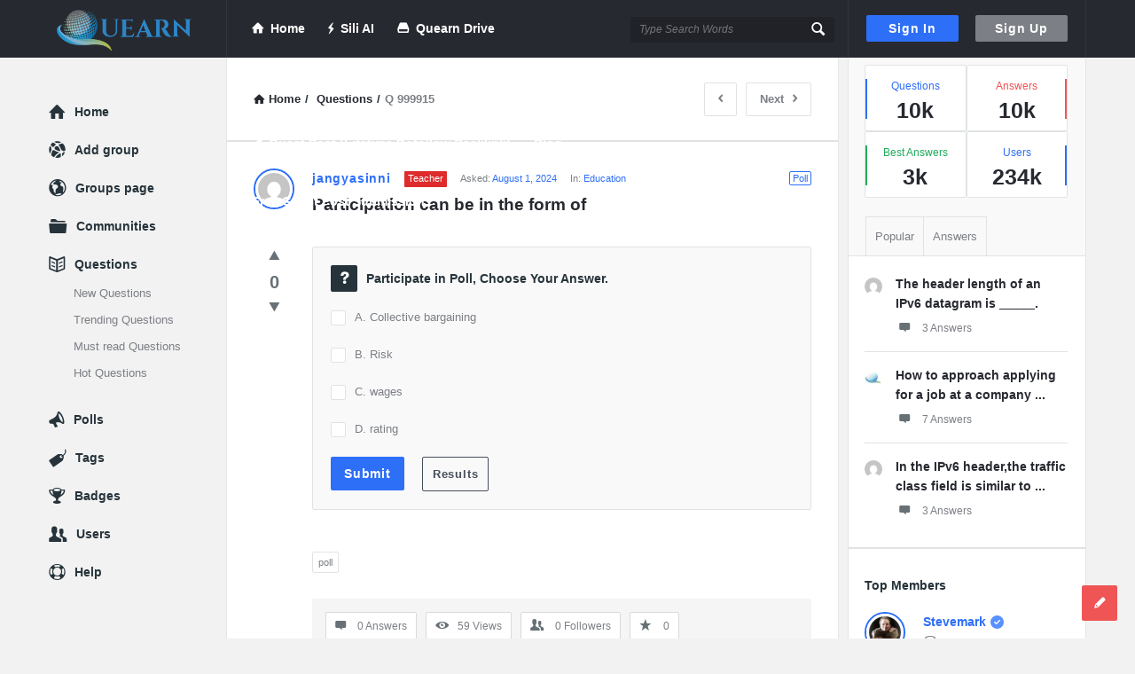

--- FILE ---
content_type: text/html; charset=UTF-8
request_url: https://quearn.com/question/participation-can-be-in-the-form-of/
body_size: 38795
content:
<!DOCTYPE html>
<html lang="en-US" prefix="og: https://ogp.me/ns#" class="light-skin no-svg">
<head><meta charset="UTF-8"><script>if(navigator.userAgent.match(/MSIE|Internet Explorer/i)||navigator.userAgent.match(/Trident\/7\..*?rv:11/i)){var href=document.location.href;if(!href.match(/[?&]nowprocket/)){if(href.indexOf("?")==-1){if(href.indexOf("#")==-1){document.location.href=href+"?nowprocket=1"}else{document.location.href=href.replace("#","?nowprocket=1#")}}else{if(href.indexOf("#")==-1){document.location.href=href+"&nowprocket=1"}else{document.location.href=href.replace("#","&nowprocket=1#")}}}}</script><script>(()=>{class RocketLazyLoadScripts{constructor(){this.v="2.0.3",this.userEvents=["keydown","keyup","mousedown","mouseup","mousemove","mouseover","mouseenter","mouseout","mouseleave","touchmove","touchstart","touchend","touchcancel","wheel","click","dblclick","input","visibilitychange"],this.attributeEvents=["onblur","onclick","oncontextmenu","ondblclick","onfocus","onmousedown","onmouseenter","onmouseleave","onmousemove","onmouseout","onmouseover","onmouseup","onmousewheel","onscroll","onsubmit"]}async t(){this.i(),this.o(),/iP(ad|hone)/.test(navigator.userAgent)&&this.h(),this.u(),this.l(this),this.m(),this.k(this),this.p(this),this._(),await Promise.all([this.R(),this.L()]),this.lastBreath=Date.now(),this.S(this),this.P(),this.D(),this.O(),this.M(),await this.C(this.delayedScripts.normal),await this.C(this.delayedScripts.defer),await this.C(this.delayedScripts.async),this.F("domReady"),await this.T(),await this.j(),await this.I(),this.F("windowLoad"),await this.A(),window.dispatchEvent(new Event("rocket-allScriptsLoaded")),this.everythingLoaded=!0,this.lastTouchEnd&&await new Promise((t=>setTimeout(t,500-Date.now()+this.lastTouchEnd))),this.H(),this.F("all"),this.U(),this.W()}i(){this.CSPIssue=sessionStorage.getItem("rocketCSPIssue"),document.addEventListener("securitypolicyviolation",(t=>{this.CSPIssue||"script-src-elem"!==t.violatedDirective||"data"!==t.blockedURI||(this.CSPIssue=!0,sessionStorage.setItem("rocketCSPIssue",!0))}),{isRocket:!0})}o(){window.addEventListener("pageshow",(t=>{this.persisted=t.persisted,this.realWindowLoadedFired=!0}),{isRocket:!0}),window.addEventListener("pagehide",(()=>{this.onFirstUserAction=null}),{isRocket:!0})}h(){let t;function e(e){t=e}window.addEventListener("touchstart",e,{isRocket:!0}),window.addEventListener("touchend",(function i(o){Math.abs(o.changedTouches[0].pageX-t.changedTouches[0].pageX)<10&&Math.abs(o.changedTouches[0].pageY-t.changedTouches[0].pageY)<10&&o.timeStamp-t.timeStamp<200&&(o.target.dispatchEvent(new PointerEvent("click",{target:o.target,bubbles:!0,cancelable:!0,detail:1})),event.preventDefault(),window.removeEventListener("touchstart",e,{isRocket:!0}),window.removeEventListener("touchend",i,{isRocket:!0}))}),{isRocket:!0})}q(t){this.userActionTriggered||("mousemove"!==t.type||this.firstMousemoveIgnored?"keyup"===t.type||"mouseover"===t.type||"mouseout"===t.type||(this.userActionTriggered=!0,this.onFirstUserAction&&this.onFirstUserAction()):this.firstMousemoveIgnored=!0),"click"===t.type&&t.preventDefault(),this.savedUserEvents.length>0&&(t.stopPropagation(),t.stopImmediatePropagation()),"touchstart"===this.lastEvent&&"touchend"===t.type&&(this.lastTouchEnd=Date.now()),"click"===t.type&&(this.lastTouchEnd=0),this.lastEvent=t.type,this.savedUserEvents.push(t)}u(){this.savedUserEvents=[],this.userEventHandler=this.q.bind(this),this.userEvents.forEach((t=>window.addEventListener(t,this.userEventHandler,{passive:!1,isRocket:!0})))}U(){this.userEvents.forEach((t=>window.removeEventListener(t,this.userEventHandler,{passive:!1,isRocket:!0}))),this.savedUserEvents.forEach((t=>{t.target.dispatchEvent(new window[t.constructor.name](t.type,t))}))}m(){this.eventsMutationObserver=new MutationObserver((t=>{const e="return false";for(const i of t){if("attributes"===i.type){const t=i.target.getAttribute(i.attributeName);t&&t!==e&&(i.target.setAttribute("data-rocket-"+i.attributeName,t),i.target["rocket"+i.attributeName]=new Function("event",t),i.target.setAttribute(i.attributeName,e))}"childList"===i.type&&i.addedNodes.forEach((t=>{if(t.nodeType===Node.ELEMENT_NODE)for(const i of t.attributes)this.attributeEvents.includes(i.name)&&i.value&&""!==i.value&&(t.setAttribute("data-rocket-"+i.name,i.value),t["rocket"+i.name]=new Function("event",i.value),t.setAttribute(i.name,e))}))}})),this.eventsMutationObserver.observe(document,{subtree:!0,childList:!0,attributeFilter:this.attributeEvents})}H(){this.eventsMutationObserver.disconnect(),this.attributeEvents.forEach((t=>{document.querySelectorAll("[data-rocket-"+t+"]").forEach((e=>{e.setAttribute(t,e.getAttribute("data-rocket-"+t)),e.removeAttribute("data-rocket-"+t)}))}))}k(t){Object.defineProperty(HTMLElement.prototype,"onclick",{get(){return this.rocketonclick||null},set(e){this.rocketonclick=e,this.setAttribute(t.everythingLoaded?"onclick":"data-rocket-onclick","this.rocketonclick(event)")}})}S(t){function e(e,i){let o=e[i];e[i]=null,Object.defineProperty(e,i,{get:()=>o,set(s){t.everythingLoaded?o=s:e["rocket"+i]=o=s}})}e(document,"onreadystatechange"),e(window,"onload"),e(window,"onpageshow");try{Object.defineProperty(document,"readyState",{get:()=>t.rocketReadyState,set(e){t.rocketReadyState=e},configurable:!0}),document.readyState="loading"}catch(t){console.log("WPRocket DJE readyState conflict, bypassing")}}l(t){this.originalAddEventListener=EventTarget.prototype.addEventListener,this.originalRemoveEventListener=EventTarget.prototype.removeEventListener,this.savedEventListeners=[],EventTarget.prototype.addEventListener=function(e,i,o){o&&o.isRocket||!t.B(e,this)&&!t.userEvents.includes(e)||t.B(e,this)&&!t.userActionTriggered||e.startsWith("rocket-")||t.everythingLoaded?t.originalAddEventListener.call(this,e,i,o):t.savedEventListeners.push({target:this,remove:!1,type:e,func:i,options:o})},EventTarget.prototype.removeEventListener=function(e,i,o){o&&o.isRocket||!t.B(e,this)&&!t.userEvents.includes(e)||t.B(e,this)&&!t.userActionTriggered||e.startsWith("rocket-")||t.everythingLoaded?t.originalRemoveEventListener.call(this,e,i,o):t.savedEventListeners.push({target:this,remove:!0,type:e,func:i,options:o})}}F(t){"all"===t&&(EventTarget.prototype.addEventListener=this.originalAddEventListener,EventTarget.prototype.removeEventListener=this.originalRemoveEventListener),this.savedEventListeners=this.savedEventListeners.filter((e=>{let i=e.type,o=e.target||window;return"domReady"===t&&"DOMContentLoaded"!==i&&"readystatechange"!==i||("windowLoad"===t&&"load"!==i&&"readystatechange"!==i&&"pageshow"!==i||(this.B(i,o)&&(i="rocket-"+i),e.remove?o.removeEventListener(i,e.func,e.options):o.addEventListener(i,e.func,e.options),!1))}))}p(t){let e;function i(e){return t.everythingLoaded?e:e.split(" ").map((t=>"load"===t||t.startsWith("load.")?"rocket-jquery-load":t)).join(" ")}function o(o){function s(e){const s=o.fn[e];o.fn[e]=o.fn.init.prototype[e]=function(){return this[0]===window&&t.userActionTriggered&&("string"==typeof arguments[0]||arguments[0]instanceof String?arguments[0]=i(arguments[0]):"object"==typeof arguments[0]&&Object.keys(arguments[0]).forEach((t=>{const e=arguments[0][t];delete arguments[0][t],arguments[0][i(t)]=e}))),s.apply(this,arguments),this}}if(o&&o.fn&&!t.allJQueries.includes(o)){const e={DOMContentLoaded:[],"rocket-DOMContentLoaded":[]};for(const t in e)document.addEventListener(t,(()=>{e[t].forEach((t=>t()))}),{isRocket:!0});o.fn.ready=o.fn.init.prototype.ready=function(i){function s(){parseInt(o.fn.jquery)>2?setTimeout((()=>i.bind(document)(o))):i.bind(document)(o)}return t.realDomReadyFired?!t.userActionTriggered||t.fauxDomReadyFired?s():e["rocket-DOMContentLoaded"].push(s):e.DOMContentLoaded.push(s),o([])},s("on"),s("one"),s("off"),t.allJQueries.push(o)}e=o}t.allJQueries=[],o(window.jQuery),Object.defineProperty(window,"jQuery",{get:()=>e,set(t){o(t)}})}P(){const t=new Map;document.write=document.writeln=function(e){const i=document.currentScript,o=document.createRange(),s=i.parentElement;let n=t.get(i);void 0===n&&(n=i.nextSibling,t.set(i,n));const c=document.createDocumentFragment();o.setStart(c,0),c.appendChild(o.createContextualFragment(e)),s.insertBefore(c,n)}}async R(){return new Promise((t=>{this.userActionTriggered?t():this.onFirstUserAction=t}))}async L(){return new Promise((t=>{document.addEventListener("DOMContentLoaded",(()=>{this.realDomReadyFired=!0,t()}),{isRocket:!0})}))}async I(){return this.realWindowLoadedFired?Promise.resolve():new Promise((t=>{window.addEventListener("load",t,{isRocket:!0})}))}M(){this.pendingScripts=[];this.scriptsMutationObserver=new MutationObserver((t=>{for(const e of t)e.addedNodes.forEach((t=>{"SCRIPT"!==t.tagName||t.noModule||t.isWPRocket||this.pendingScripts.push({script:t,promise:new Promise((e=>{const i=()=>{const i=this.pendingScripts.findIndex((e=>e.script===t));i>=0&&this.pendingScripts.splice(i,1),e()};t.addEventListener("load",i,{isRocket:!0}),t.addEventListener("error",i,{isRocket:!0}),setTimeout(i,1e3)}))})}))})),this.scriptsMutationObserver.observe(document,{childList:!0,subtree:!0})}async j(){await this.J(),this.pendingScripts.length?(await this.pendingScripts[0].promise,await this.j()):this.scriptsMutationObserver.disconnect()}D(){this.delayedScripts={normal:[],async:[],defer:[]},document.querySelectorAll("script[type$=rocketlazyloadscript]").forEach((t=>{t.hasAttribute("data-rocket-src")?t.hasAttribute("async")&&!1!==t.async?this.delayedScripts.async.push(t):t.hasAttribute("defer")&&!1!==t.defer||"module"===t.getAttribute("data-rocket-type")?this.delayedScripts.defer.push(t):this.delayedScripts.normal.push(t):this.delayedScripts.normal.push(t)}))}async _(){await this.L();let t=[];document.querySelectorAll("script[type$=rocketlazyloadscript][data-rocket-src]").forEach((e=>{let i=e.getAttribute("data-rocket-src");if(i&&!i.startsWith("data:")){i.startsWith("//")&&(i=location.protocol+i);try{const o=new URL(i).origin;o!==location.origin&&t.push({src:o,crossOrigin:e.crossOrigin||"module"===e.getAttribute("data-rocket-type")})}catch(t){}}})),t=[...new Map(t.map((t=>[JSON.stringify(t),t]))).values()],this.N(t,"preconnect")}async $(t){if(await this.G(),!0!==t.noModule||!("noModule"in HTMLScriptElement.prototype))return new Promise((e=>{let i;function o(){(i||t).setAttribute("data-rocket-status","executed"),e()}try{if(navigator.userAgent.includes("Firefox/")||""===navigator.vendor||this.CSPIssue)i=document.createElement("script"),[...t.attributes].forEach((t=>{let e=t.nodeName;"type"!==e&&("data-rocket-type"===e&&(e="type"),"data-rocket-src"===e&&(e="src"),i.setAttribute(e,t.nodeValue))})),t.text&&(i.text=t.text),t.nonce&&(i.nonce=t.nonce),i.hasAttribute("src")?(i.addEventListener("load",o,{isRocket:!0}),i.addEventListener("error",(()=>{i.setAttribute("data-rocket-status","failed-network"),e()}),{isRocket:!0}),setTimeout((()=>{i.isConnected||e()}),1)):(i.text=t.text,o()),i.isWPRocket=!0,t.parentNode.replaceChild(i,t);else{const i=t.getAttribute("data-rocket-type"),s=t.getAttribute("data-rocket-src");i?(t.type=i,t.removeAttribute("data-rocket-type")):t.removeAttribute("type"),t.addEventListener("load",o,{isRocket:!0}),t.addEventListener("error",(i=>{this.CSPIssue&&i.target.src.startsWith("data:")?(console.log("WPRocket: CSP fallback activated"),t.removeAttribute("src"),this.$(t).then(e)):(t.setAttribute("data-rocket-status","failed-network"),e())}),{isRocket:!0}),s?(t.fetchPriority="high",t.removeAttribute("data-rocket-src"),t.src=s):t.src="data:text/javascript;base64,"+window.btoa(unescape(encodeURIComponent(t.text)))}}catch(i){t.setAttribute("data-rocket-status","failed-transform"),e()}}));t.setAttribute("data-rocket-status","skipped")}async C(t){const e=t.shift();return e?(e.isConnected&&await this.$(e),this.C(t)):Promise.resolve()}O(){this.N([...this.delayedScripts.normal,...this.delayedScripts.defer,...this.delayedScripts.async],"preload")}N(t,e){this.trash=this.trash||[];let i=!0;var o=document.createDocumentFragment();t.forEach((t=>{const s=t.getAttribute&&t.getAttribute("data-rocket-src")||t.src;if(s&&!s.startsWith("data:")){const n=document.createElement("link");n.href=s,n.rel=e,"preconnect"!==e&&(n.as="script",n.fetchPriority=i?"high":"low"),t.getAttribute&&"module"===t.getAttribute("data-rocket-type")&&(n.crossOrigin=!0),t.crossOrigin&&(n.crossOrigin=t.crossOrigin),t.integrity&&(n.integrity=t.integrity),t.nonce&&(n.nonce=t.nonce),o.appendChild(n),this.trash.push(n),i=!1}})),document.head.appendChild(o)}W(){this.trash.forEach((t=>t.remove()))}async T(){try{document.readyState="interactive"}catch(t){}this.fauxDomReadyFired=!0;try{await this.G(),document.dispatchEvent(new Event("rocket-readystatechange")),await this.G(),document.rocketonreadystatechange&&document.rocketonreadystatechange(),await this.G(),document.dispatchEvent(new Event("rocket-DOMContentLoaded")),await this.G(),window.dispatchEvent(new Event("rocket-DOMContentLoaded"))}catch(t){console.error(t)}}async A(){try{document.readyState="complete"}catch(t){}try{await this.G(),document.dispatchEvent(new Event("rocket-readystatechange")),await this.G(),document.rocketonreadystatechange&&document.rocketonreadystatechange(),await this.G(),window.dispatchEvent(new Event("rocket-load")),await this.G(),window.rocketonload&&window.rocketonload(),await this.G(),this.allJQueries.forEach((t=>t(window).trigger("rocket-jquery-load"))),await this.G();const t=new Event("rocket-pageshow");t.persisted=this.persisted,window.dispatchEvent(t),await this.G(),window.rocketonpageshow&&window.rocketonpageshow({persisted:this.persisted})}catch(t){console.error(t)}}async G(){Date.now()-this.lastBreath>45&&(await this.J(),this.lastBreath=Date.now())}async J(){return document.hidden?new Promise((t=>setTimeout(t))):new Promise((t=>requestAnimationFrame(t)))}B(t,e){return e===document&&"readystatechange"===t||(e===document&&"DOMContentLoaded"===t||(e===window&&"DOMContentLoaded"===t||(e===window&&"load"===t||e===window&&"pageshow"===t)))}static run(){(new RocketLazyLoadScripts).t()}}RocketLazyLoadScripts.run()})();</script>
	
	<script type="rocketlazyloadscript" data-minify="1" data-rocket-src="https://quearn.com/wp-content/cache/min/1/analytics.js?ver=1763040867" data-key="kjdYHYJ7fiibgQV3AV7s8g" async></script>
	
	<script type="rocketlazyloadscript" async data-rocket-src="https://pagead2.googlesyndication.com/pagead/js/adsbygoogle.js?client=ca-pub-3636665250968566"
     crossorigin="anonymous"></script>
	
	
	<link rel="profile" href="https://gmpg.org/xfn/11">
	<link rel="pingback" href="https://quearn.com/xmlrpc.php">
	<meta name="viewport" content="width=device-width, initial-scale=1, maximum-scale=1">
	<meta http-equiv="X-UA-Compatible" content="ie=edge">
	<meta name="generator" content="Discy 5.7.4">
	
<!-- Search Engine Optimization by Rank Math PRO - https://rankmath.com/ -->
<title>Participation can be in the form of</title>
<meta name="robots" content="follow, index, max-snippet:-1, max-video-preview:-1, max-image-preview:large"/>
<link rel="canonical" href="https://quearn.com/question/participation-can-be-in-the-form-of/" />
<meta property="og:locale" content="en_US" />
<meta property="og:type" content="article" />
<meta property="og:title" content="Participation can be in the form of" />
<meta property="og:url" content="https://quearn.com/question/participation-can-be-in-the-form-of/" />
<meta property="og:site_name" content="Quearn" />
<meta property="article:publisher" content="https://facebook.com/quearn" />
<meta name="twitter:card" content="summary_large_image" />
<meta name="twitter:title" content="Participation can be in the form of" />
<meta name="twitter:site" content="@quearnofficial" />
<meta name="twitter:creator" content="@quearnofficial" />
<script type="application/ld+json" class="rank-math-schema-pro">{"@context":"https://schema.org","@graph":[{"@type":"BreadcrumbList","@id":"https://quearn.com/question/participation-can-be-in-the-form-of/#breadcrumb","itemListElement":[{"@type":"ListItem","position":"1","item":{"@id":"https://quearn.com","name":"Home"}},{"@type":"ListItem","position":"2","item":{"@id":"https://quearn.com/questions/","name":"Questions"}},{"@type":"ListItem","position":"3","item":{"@id":"https://quearn.com/question/participation-can-be-in-the-form-of/","name":"Participation can be in the form of"}}]}]}</script>
<!-- /Rank Math WordPress SEO plugin -->

<link rel='dns-prefetch' href='//www.google.com' />
<link rel='dns-prefetch' href='//www.googletagmanager.com' />
<link rel="alternate" type="application/rss+xml" title="Quearn &raquo; Feed" href="https://quearn.com/feed/" />
<link rel="alternate" type="application/rss+xml" title="Quearn &raquo; Comments Feed" href="https://quearn.com/comments/feed/" />
<link rel="alternate" type="application/rss+xml" title="Quearn &raquo; Participation can be in the form of Comments Feed" href="https://quearn.com/question/participation-can-be-in-the-form-of/feed/" />
<link rel="alternate" title="oEmbed (JSON)" type="application/json+oembed" href="https://quearn.com/wp-json/oembed/1.0/embed?url=https%3A%2F%2Fquearn.com%2Fquestion%2Fparticipation-can-be-in-the-form-of%2F" />
<link rel="alternate" title="oEmbed (XML)" type="text/xml+oembed" href="https://quearn.com/wp-json/oembed/1.0/embed?url=https%3A%2F%2Fquearn.com%2Fquestion%2Fparticipation-can-be-in-the-form-of%2F&#038;format=xml" />
<style id='wp-img-auto-sizes-contain-inline-css' type='text/css'>
img:is([sizes=auto i],[sizes^="auto," i]){contain-intrinsic-size:3000px 1500px}
/*# sourceURL=wp-img-auto-sizes-contain-inline-css */
</style>
<style id='wp-emoji-styles-inline-css' type='text/css'>

	img.wp-smiley, img.emoji {
		display: inline !important;
		border: none !important;
		box-shadow: none !important;
		height: 1em !important;
		width: 1em !important;
		margin: 0 0.07em !important;
		vertical-align: -0.1em !important;
		background: none !important;
		padding: 0 !important;
	}
/*# sourceURL=wp-emoji-styles-inline-css */
</style>
<style id='wp-block-library-inline-css' type='text/css'>
:root{--wp-block-synced-color:#7a00df;--wp-block-synced-color--rgb:122,0,223;--wp-bound-block-color:var(--wp-block-synced-color);--wp-editor-canvas-background:#ddd;--wp-admin-theme-color:#007cba;--wp-admin-theme-color--rgb:0,124,186;--wp-admin-theme-color-darker-10:#006ba1;--wp-admin-theme-color-darker-10--rgb:0,107,160.5;--wp-admin-theme-color-darker-20:#005a87;--wp-admin-theme-color-darker-20--rgb:0,90,135;--wp-admin-border-width-focus:2px}@media (min-resolution:192dpi){:root{--wp-admin-border-width-focus:1.5px}}.wp-element-button{cursor:pointer}:root .has-very-light-gray-background-color{background-color:#eee}:root .has-very-dark-gray-background-color{background-color:#313131}:root .has-very-light-gray-color{color:#eee}:root .has-very-dark-gray-color{color:#313131}:root .has-vivid-green-cyan-to-vivid-cyan-blue-gradient-background{background:linear-gradient(135deg,#00d084,#0693e3)}:root .has-purple-crush-gradient-background{background:linear-gradient(135deg,#34e2e4,#4721fb 50%,#ab1dfe)}:root .has-hazy-dawn-gradient-background{background:linear-gradient(135deg,#faaca8,#dad0ec)}:root .has-subdued-olive-gradient-background{background:linear-gradient(135deg,#fafae1,#67a671)}:root .has-atomic-cream-gradient-background{background:linear-gradient(135deg,#fdd79a,#004a59)}:root .has-nightshade-gradient-background{background:linear-gradient(135deg,#330968,#31cdcf)}:root .has-midnight-gradient-background{background:linear-gradient(135deg,#020381,#2874fc)}:root{--wp--preset--font-size--normal:16px;--wp--preset--font-size--huge:42px}.has-regular-font-size{font-size:1em}.has-larger-font-size{font-size:2.625em}.has-normal-font-size{font-size:var(--wp--preset--font-size--normal)}.has-huge-font-size{font-size:var(--wp--preset--font-size--huge)}.has-text-align-center{text-align:center}.has-text-align-left{text-align:left}.has-text-align-right{text-align:right}.has-fit-text{white-space:nowrap!important}#end-resizable-editor-section{display:none}.aligncenter{clear:both}.items-justified-left{justify-content:flex-start}.items-justified-center{justify-content:center}.items-justified-right{justify-content:flex-end}.items-justified-space-between{justify-content:space-between}.screen-reader-text{border:0;clip-path:inset(50%);height:1px;margin:-1px;overflow:hidden;padding:0;position:absolute;width:1px;word-wrap:normal!important}.screen-reader-text:focus{background-color:#ddd;clip-path:none;color:#444;display:block;font-size:1em;height:auto;left:5px;line-height:normal;padding:15px 23px 14px;text-decoration:none;top:5px;width:auto;z-index:100000}html :where(.has-border-color){border-style:solid}html :where([style*=border-top-color]){border-top-style:solid}html :where([style*=border-right-color]){border-right-style:solid}html :where([style*=border-bottom-color]){border-bottom-style:solid}html :where([style*=border-left-color]){border-left-style:solid}html :where([style*=border-width]){border-style:solid}html :where([style*=border-top-width]){border-top-style:solid}html :where([style*=border-right-width]){border-right-style:solid}html :where([style*=border-bottom-width]){border-bottom-style:solid}html :where([style*=border-left-width]){border-left-style:solid}html :where(img[class*=wp-image-]){height:auto;max-width:100%}:where(figure){margin:0 0 1em}html :where(.is-position-sticky){--wp-admin--admin-bar--position-offset:var(--wp-admin--admin-bar--height,0px)}@media screen and (max-width:600px){html :where(.is-position-sticky){--wp-admin--admin-bar--position-offset:0px}}

/*# sourceURL=wp-block-library-inline-css */
</style><style id='wp-block-image-inline-css' type='text/css'>
.wp-block-image>a,.wp-block-image>figure>a{display:inline-block}.wp-block-image img{box-sizing:border-box;height:auto;max-width:100%;vertical-align:bottom}@media not (prefers-reduced-motion){.wp-block-image img.hide{visibility:hidden}.wp-block-image img.show{animation:show-content-image .4s}}.wp-block-image[style*=border-radius] img,.wp-block-image[style*=border-radius]>a{border-radius:inherit}.wp-block-image.has-custom-border img{box-sizing:border-box}.wp-block-image.aligncenter{text-align:center}.wp-block-image.alignfull>a,.wp-block-image.alignwide>a{width:100%}.wp-block-image.alignfull img,.wp-block-image.alignwide img{height:auto;width:100%}.wp-block-image .aligncenter,.wp-block-image .alignleft,.wp-block-image .alignright,.wp-block-image.aligncenter,.wp-block-image.alignleft,.wp-block-image.alignright{display:table}.wp-block-image .aligncenter>figcaption,.wp-block-image .alignleft>figcaption,.wp-block-image .alignright>figcaption,.wp-block-image.aligncenter>figcaption,.wp-block-image.alignleft>figcaption,.wp-block-image.alignright>figcaption{caption-side:bottom;display:table-caption}.wp-block-image .alignleft{float:left;margin:.5em 1em .5em 0}.wp-block-image .alignright{float:right;margin:.5em 0 .5em 1em}.wp-block-image .aligncenter{margin-left:auto;margin-right:auto}.wp-block-image :where(figcaption){margin-bottom:1em;margin-top:.5em}.wp-block-image.is-style-circle-mask img{border-radius:9999px}@supports ((-webkit-mask-image:none) or (mask-image:none)) or (-webkit-mask-image:none){.wp-block-image.is-style-circle-mask img{border-radius:0;-webkit-mask-image:url('data:image/svg+xml;utf8,<svg viewBox="0 0 100 100" xmlns="http://www.w3.org/2000/svg"><circle cx="50" cy="50" r="50"/></svg>');mask-image:url('data:image/svg+xml;utf8,<svg viewBox="0 0 100 100" xmlns="http://www.w3.org/2000/svg"><circle cx="50" cy="50" r="50"/></svg>');mask-mode:alpha;-webkit-mask-position:center;mask-position:center;-webkit-mask-repeat:no-repeat;mask-repeat:no-repeat;-webkit-mask-size:contain;mask-size:contain}}:root :where(.wp-block-image.is-style-rounded img,.wp-block-image .is-style-rounded img){border-radius:9999px}.wp-block-image figure{margin:0}.wp-lightbox-container{display:flex;flex-direction:column;position:relative}.wp-lightbox-container img{cursor:zoom-in}.wp-lightbox-container img:hover+button{opacity:1}.wp-lightbox-container button{align-items:center;backdrop-filter:blur(16px) saturate(180%);background-color:#5a5a5a40;border:none;border-radius:4px;cursor:zoom-in;display:flex;height:20px;justify-content:center;opacity:0;padding:0;position:absolute;right:16px;text-align:center;top:16px;width:20px;z-index:100}@media not (prefers-reduced-motion){.wp-lightbox-container button{transition:opacity .2s ease}}.wp-lightbox-container button:focus-visible{outline:3px auto #5a5a5a40;outline:3px auto -webkit-focus-ring-color;outline-offset:3px}.wp-lightbox-container button:hover{cursor:pointer;opacity:1}.wp-lightbox-container button:focus{opacity:1}.wp-lightbox-container button:focus,.wp-lightbox-container button:hover,.wp-lightbox-container button:not(:hover):not(:active):not(.has-background){background-color:#5a5a5a40;border:none}.wp-lightbox-overlay{box-sizing:border-box;cursor:zoom-out;height:100vh;left:0;overflow:hidden;position:fixed;top:0;visibility:hidden;width:100%;z-index:100000}.wp-lightbox-overlay .close-button{align-items:center;cursor:pointer;display:flex;justify-content:center;min-height:40px;min-width:40px;padding:0;position:absolute;right:calc(env(safe-area-inset-right) + 16px);top:calc(env(safe-area-inset-top) + 16px);z-index:5000000}.wp-lightbox-overlay .close-button:focus,.wp-lightbox-overlay .close-button:hover,.wp-lightbox-overlay .close-button:not(:hover):not(:active):not(.has-background){background:none;border:none}.wp-lightbox-overlay .lightbox-image-container{height:var(--wp--lightbox-container-height);left:50%;overflow:hidden;position:absolute;top:50%;transform:translate(-50%,-50%);transform-origin:top left;width:var(--wp--lightbox-container-width);z-index:9999999999}.wp-lightbox-overlay .wp-block-image{align-items:center;box-sizing:border-box;display:flex;height:100%;justify-content:center;margin:0;position:relative;transform-origin:0 0;width:100%;z-index:3000000}.wp-lightbox-overlay .wp-block-image img{height:var(--wp--lightbox-image-height);min-height:var(--wp--lightbox-image-height);min-width:var(--wp--lightbox-image-width);width:var(--wp--lightbox-image-width)}.wp-lightbox-overlay .wp-block-image figcaption{display:none}.wp-lightbox-overlay button{background:none;border:none}.wp-lightbox-overlay .scrim{background-color:#fff;height:100%;opacity:.9;position:absolute;width:100%;z-index:2000000}.wp-lightbox-overlay.active{visibility:visible}@media not (prefers-reduced-motion){.wp-lightbox-overlay.active{animation:turn-on-visibility .25s both}.wp-lightbox-overlay.active img{animation:turn-on-visibility .35s both}.wp-lightbox-overlay.show-closing-animation:not(.active){animation:turn-off-visibility .35s both}.wp-lightbox-overlay.show-closing-animation:not(.active) img{animation:turn-off-visibility .25s both}.wp-lightbox-overlay.zoom.active{animation:none;opacity:1;visibility:visible}.wp-lightbox-overlay.zoom.active .lightbox-image-container{animation:lightbox-zoom-in .4s}.wp-lightbox-overlay.zoom.active .lightbox-image-container img{animation:none}.wp-lightbox-overlay.zoom.active .scrim{animation:turn-on-visibility .4s forwards}.wp-lightbox-overlay.zoom.show-closing-animation:not(.active){animation:none}.wp-lightbox-overlay.zoom.show-closing-animation:not(.active) .lightbox-image-container{animation:lightbox-zoom-out .4s}.wp-lightbox-overlay.zoom.show-closing-animation:not(.active) .lightbox-image-container img{animation:none}.wp-lightbox-overlay.zoom.show-closing-animation:not(.active) .scrim{animation:turn-off-visibility .4s forwards}}@keyframes show-content-image{0%{visibility:hidden}99%{visibility:hidden}to{visibility:visible}}@keyframes turn-on-visibility{0%{opacity:0}to{opacity:1}}@keyframes turn-off-visibility{0%{opacity:1;visibility:visible}99%{opacity:0;visibility:visible}to{opacity:0;visibility:hidden}}@keyframes lightbox-zoom-in{0%{transform:translate(calc((-100vw + var(--wp--lightbox-scrollbar-width))/2 + var(--wp--lightbox-initial-left-position)),calc(-50vh + var(--wp--lightbox-initial-top-position))) scale(var(--wp--lightbox-scale))}to{transform:translate(-50%,-50%) scale(1)}}@keyframes lightbox-zoom-out{0%{transform:translate(-50%,-50%) scale(1);visibility:visible}99%{visibility:visible}to{transform:translate(calc((-100vw + var(--wp--lightbox-scrollbar-width))/2 + var(--wp--lightbox-initial-left-position)),calc(-50vh + var(--wp--lightbox-initial-top-position))) scale(var(--wp--lightbox-scale));visibility:hidden}}
/*# sourceURL=https://quearn.com/wp-includes/blocks/image/style.min.css */
</style>
<style id='global-styles-inline-css' type='text/css'>
:root{--wp--preset--aspect-ratio--square: 1;--wp--preset--aspect-ratio--4-3: 4/3;--wp--preset--aspect-ratio--3-4: 3/4;--wp--preset--aspect-ratio--3-2: 3/2;--wp--preset--aspect-ratio--2-3: 2/3;--wp--preset--aspect-ratio--16-9: 16/9;--wp--preset--aspect-ratio--9-16: 9/16;--wp--preset--color--black: #000000;--wp--preset--color--cyan-bluish-gray: #abb8c3;--wp--preset--color--white: #ffffff;--wp--preset--color--pale-pink: #f78da7;--wp--preset--color--vivid-red: #cf2e2e;--wp--preset--color--luminous-vivid-orange: #ff6900;--wp--preset--color--luminous-vivid-amber: #fcb900;--wp--preset--color--light-green-cyan: #7bdcb5;--wp--preset--color--vivid-green-cyan: #00d084;--wp--preset--color--pale-cyan-blue: #8ed1fc;--wp--preset--color--vivid-cyan-blue: #0693e3;--wp--preset--color--vivid-purple: #9b51e0;--wp--preset--gradient--vivid-cyan-blue-to-vivid-purple: linear-gradient(135deg,rgb(6,147,227) 0%,rgb(155,81,224) 100%);--wp--preset--gradient--light-green-cyan-to-vivid-green-cyan: linear-gradient(135deg,rgb(122,220,180) 0%,rgb(0,208,130) 100%);--wp--preset--gradient--luminous-vivid-amber-to-luminous-vivid-orange: linear-gradient(135deg,rgb(252,185,0) 0%,rgb(255,105,0) 100%);--wp--preset--gradient--luminous-vivid-orange-to-vivid-red: linear-gradient(135deg,rgb(255,105,0) 0%,rgb(207,46,46) 100%);--wp--preset--gradient--very-light-gray-to-cyan-bluish-gray: linear-gradient(135deg,rgb(238,238,238) 0%,rgb(169,184,195) 100%);--wp--preset--gradient--cool-to-warm-spectrum: linear-gradient(135deg,rgb(74,234,220) 0%,rgb(151,120,209) 20%,rgb(207,42,186) 40%,rgb(238,44,130) 60%,rgb(251,105,98) 80%,rgb(254,248,76) 100%);--wp--preset--gradient--blush-light-purple: linear-gradient(135deg,rgb(255,206,236) 0%,rgb(152,150,240) 100%);--wp--preset--gradient--blush-bordeaux: linear-gradient(135deg,rgb(254,205,165) 0%,rgb(254,45,45) 50%,rgb(107,0,62) 100%);--wp--preset--gradient--luminous-dusk: linear-gradient(135deg,rgb(255,203,112) 0%,rgb(199,81,192) 50%,rgb(65,88,208) 100%);--wp--preset--gradient--pale-ocean: linear-gradient(135deg,rgb(255,245,203) 0%,rgb(182,227,212) 50%,rgb(51,167,181) 100%);--wp--preset--gradient--electric-grass: linear-gradient(135deg,rgb(202,248,128) 0%,rgb(113,206,126) 100%);--wp--preset--gradient--midnight: linear-gradient(135deg,rgb(2,3,129) 0%,rgb(40,116,252) 100%);--wp--preset--font-size--small: 13px;--wp--preset--font-size--medium: 20px;--wp--preset--font-size--large: 36px;--wp--preset--font-size--x-large: 42px;--wp--preset--spacing--20: 0.44rem;--wp--preset--spacing--30: 0.67rem;--wp--preset--spacing--40: 1rem;--wp--preset--spacing--50: 1.5rem;--wp--preset--spacing--60: 2.25rem;--wp--preset--spacing--70: 3.38rem;--wp--preset--spacing--80: 5.06rem;--wp--preset--shadow--natural: 6px 6px 9px rgba(0, 0, 0, 0.2);--wp--preset--shadow--deep: 12px 12px 50px rgba(0, 0, 0, 0.4);--wp--preset--shadow--sharp: 6px 6px 0px rgba(0, 0, 0, 0.2);--wp--preset--shadow--outlined: 6px 6px 0px -3px rgb(255, 255, 255), 6px 6px rgb(0, 0, 0);--wp--preset--shadow--crisp: 6px 6px 0px rgb(0, 0, 0);}:where(.is-layout-flex){gap: 0.5em;}:where(.is-layout-grid){gap: 0.5em;}body .is-layout-flex{display: flex;}.is-layout-flex{flex-wrap: wrap;align-items: center;}.is-layout-flex > :is(*, div){margin: 0;}body .is-layout-grid{display: grid;}.is-layout-grid > :is(*, div){margin: 0;}:where(.wp-block-columns.is-layout-flex){gap: 2em;}:where(.wp-block-columns.is-layout-grid){gap: 2em;}:where(.wp-block-post-template.is-layout-flex){gap: 1.25em;}:where(.wp-block-post-template.is-layout-grid){gap: 1.25em;}.has-black-color{color: var(--wp--preset--color--black) !important;}.has-cyan-bluish-gray-color{color: var(--wp--preset--color--cyan-bluish-gray) !important;}.has-white-color{color: var(--wp--preset--color--white) !important;}.has-pale-pink-color{color: var(--wp--preset--color--pale-pink) !important;}.has-vivid-red-color{color: var(--wp--preset--color--vivid-red) !important;}.has-luminous-vivid-orange-color{color: var(--wp--preset--color--luminous-vivid-orange) !important;}.has-luminous-vivid-amber-color{color: var(--wp--preset--color--luminous-vivid-amber) !important;}.has-light-green-cyan-color{color: var(--wp--preset--color--light-green-cyan) !important;}.has-vivid-green-cyan-color{color: var(--wp--preset--color--vivid-green-cyan) !important;}.has-pale-cyan-blue-color{color: var(--wp--preset--color--pale-cyan-blue) !important;}.has-vivid-cyan-blue-color{color: var(--wp--preset--color--vivid-cyan-blue) !important;}.has-vivid-purple-color{color: var(--wp--preset--color--vivid-purple) !important;}.has-black-background-color{background-color: var(--wp--preset--color--black) !important;}.has-cyan-bluish-gray-background-color{background-color: var(--wp--preset--color--cyan-bluish-gray) !important;}.has-white-background-color{background-color: var(--wp--preset--color--white) !important;}.has-pale-pink-background-color{background-color: var(--wp--preset--color--pale-pink) !important;}.has-vivid-red-background-color{background-color: var(--wp--preset--color--vivid-red) !important;}.has-luminous-vivid-orange-background-color{background-color: var(--wp--preset--color--luminous-vivid-orange) !important;}.has-luminous-vivid-amber-background-color{background-color: var(--wp--preset--color--luminous-vivid-amber) !important;}.has-light-green-cyan-background-color{background-color: var(--wp--preset--color--light-green-cyan) !important;}.has-vivid-green-cyan-background-color{background-color: var(--wp--preset--color--vivid-green-cyan) !important;}.has-pale-cyan-blue-background-color{background-color: var(--wp--preset--color--pale-cyan-blue) !important;}.has-vivid-cyan-blue-background-color{background-color: var(--wp--preset--color--vivid-cyan-blue) !important;}.has-vivid-purple-background-color{background-color: var(--wp--preset--color--vivid-purple) !important;}.has-black-border-color{border-color: var(--wp--preset--color--black) !important;}.has-cyan-bluish-gray-border-color{border-color: var(--wp--preset--color--cyan-bluish-gray) !important;}.has-white-border-color{border-color: var(--wp--preset--color--white) !important;}.has-pale-pink-border-color{border-color: var(--wp--preset--color--pale-pink) !important;}.has-vivid-red-border-color{border-color: var(--wp--preset--color--vivid-red) !important;}.has-luminous-vivid-orange-border-color{border-color: var(--wp--preset--color--luminous-vivid-orange) !important;}.has-luminous-vivid-amber-border-color{border-color: var(--wp--preset--color--luminous-vivid-amber) !important;}.has-light-green-cyan-border-color{border-color: var(--wp--preset--color--light-green-cyan) !important;}.has-vivid-green-cyan-border-color{border-color: var(--wp--preset--color--vivid-green-cyan) !important;}.has-pale-cyan-blue-border-color{border-color: var(--wp--preset--color--pale-cyan-blue) !important;}.has-vivid-cyan-blue-border-color{border-color: var(--wp--preset--color--vivid-cyan-blue) !important;}.has-vivid-purple-border-color{border-color: var(--wp--preset--color--vivid-purple) !important;}.has-vivid-cyan-blue-to-vivid-purple-gradient-background{background: var(--wp--preset--gradient--vivid-cyan-blue-to-vivid-purple) !important;}.has-light-green-cyan-to-vivid-green-cyan-gradient-background{background: var(--wp--preset--gradient--light-green-cyan-to-vivid-green-cyan) !important;}.has-luminous-vivid-amber-to-luminous-vivid-orange-gradient-background{background: var(--wp--preset--gradient--luminous-vivid-amber-to-luminous-vivid-orange) !important;}.has-luminous-vivid-orange-to-vivid-red-gradient-background{background: var(--wp--preset--gradient--luminous-vivid-orange-to-vivid-red) !important;}.has-very-light-gray-to-cyan-bluish-gray-gradient-background{background: var(--wp--preset--gradient--very-light-gray-to-cyan-bluish-gray) !important;}.has-cool-to-warm-spectrum-gradient-background{background: var(--wp--preset--gradient--cool-to-warm-spectrum) !important;}.has-blush-light-purple-gradient-background{background: var(--wp--preset--gradient--blush-light-purple) !important;}.has-blush-bordeaux-gradient-background{background: var(--wp--preset--gradient--blush-bordeaux) !important;}.has-luminous-dusk-gradient-background{background: var(--wp--preset--gradient--luminous-dusk) !important;}.has-pale-ocean-gradient-background{background: var(--wp--preset--gradient--pale-ocean) !important;}.has-electric-grass-gradient-background{background: var(--wp--preset--gradient--electric-grass) !important;}.has-midnight-gradient-background{background: var(--wp--preset--gradient--midnight) !important;}.has-small-font-size{font-size: var(--wp--preset--font-size--small) !important;}.has-medium-font-size{font-size: var(--wp--preset--font-size--medium) !important;}.has-large-font-size{font-size: var(--wp--preset--font-size--large) !important;}.has-x-large-font-size{font-size: var(--wp--preset--font-size--x-large) !important;}
/*# sourceURL=global-styles-inline-css */
</style>

<style id='classic-theme-styles-inline-css' type='text/css'>
/*! This file is auto-generated */
.wp-block-button__link{color:#fff;background-color:#32373c;border-radius:9999px;box-shadow:none;text-decoration:none;padding:calc(.667em + 2px) calc(1.333em + 2px);font-size:1.125em}.wp-block-file__button{background:#32373c;color:#fff;text-decoration:none}
/*# sourceURL=/wp-includes/css/classic-themes.min.css */
</style>
<link rel='stylesheet' id='select2-css-css' href='https://quearn.com/wp-content/plugins/WPQA/assets/css/select2.min.css?ver=6.1.4' type='text/css' media='all' />
<link data-minify="1" rel='stylesheet' id='wpqa-custom-css-css' href='https://quearn.com/wp-content/cache/min/1/wp-content/plugins/WPQA/assets/css/custom.css?ver=1763040865' type='text/css' media='all' />
<link data-minify="1" rel='stylesheet' id='discy-entypo-css' href='https://quearn.com/wp-content/cache/min/1/wp-content/themes/discy/css/entypo/entypo.css?ver=1763040865' type='text/css' media='all' />
<link data-minify="1" rel='stylesheet' id='prettyPhoto-css' href='https://quearn.com/wp-content/cache/background-css/1/quearn.com/wp-content/cache/min/1/wp-content/themes/discy/css/prettyPhoto.css?ver=1763040865&wpr_t=1769087918' type='text/css' media='all' />
<link data-minify="1" rel='stylesheet' id='discy-font-awesome-css' href='https://quearn.com/wp-content/cache/min/1/wp-content/themes/discy/css/fontawesome/css/fontawesome-all.min.css?ver=1763040865' type='text/css' media='all' />
<link rel='stylesheet' id='discy-main-style-css' href='https://quearn.com/wp-content/themes/discy/style.css' type='text/css' media='all' />
<link data-minify="1" rel='stylesheet' id='discy-basic-css-css' href='https://quearn.com/wp-content/cache/min/1/wp-content/themes/discy/css/basic.css?ver=1763040865' type='text/css' media='all' />
<link data-minify="1" rel='stylesheet' id='discy-main-css-css' href='https://quearn.com/wp-content/cache/background-css/1/quearn.com/wp-content/cache/min/1/wp-content/themes/discy/css/main.css?ver=1763040866&wpr_t=1769087918' type='text/css' media='all' />
<link data-minify="1" rel='stylesheet' id='discy-vars-css-css' href='https://quearn.com/wp-content/cache/min/1/wp-content/themes/discy/css/vars.css?ver=1763040866' type='text/css' media='all' />
<link data-minify="1" rel='stylesheet' id='discy-responsive-css' href='https://quearn.com/wp-content/cache/min/1/wp-content/themes/discy/css/responsive.css?ver=1763040866' type='text/css' media='all' />
<link data-minify="1" rel='stylesheet' id='discy-dark-css-css' href='https://quearn.com/wp-content/cache/min/1/wp-content/themes/discy/css/dark.css?ver=1763040866' type='text/css' media='all' />
<link data-minify="1" rel='stylesheet' id='wpqa-skin-default-css' href='https://quearn.com/wp-content/cache/min/1/wp-content/themes/discy/css/skins/skins.css?ver=1763040866' type='text/css' media='all' />
<link rel='stylesheet' id='discy-custom-css-css' href='https://quearn.com/wp-content/themes/discy/css/custom.css?ver=5.7.4' type='text/css' media='all' />
<style id='discy-custom-css-inline-css' type='text/css'>
@media only screen and (max-width: 600px) {.hide-mobile-top-footer .top-footer,.hide-mobile-bottom-footer .bottom-footer,.hide-mobile-sidebar .warp-sidebar,.hide-mobile-sidebar .sidebar,.hide-mobile-sidebar .hide-sidebar{display: none}}@font-face {font-family:"entypo";font-display:swap;src:url(https://quearn.com/wp-content/themes/discy/css/entypo/entypo.woff2) format("woff2");font-weight:normal;font-style:normal;}
/*# sourceURL=discy-custom-css-inline-css */
</style>
<link data-minify="1" rel='stylesheet' id='hcb-style-css' href='https://quearn.com/wp-content/cache/background-css/1/quearn.com/wp-content/cache/min/1/wp-content/plugins/highlighting-code-block/build/css/hcb--light.css?ver=1763040866&wpr_t=1769087918' type='text/css' media='all' />
<style id='hcb-style-inline-css' type='text/css'>
:root{--hcb--fz--base: 14px}:root{--hcb--fz--mobile: 13px}:root{--hcb--ff:Menlo, Consolas, "Hiragino Kaku Gothic ProN", "Hiragino Sans", Meiryo, sans-serif;}
/*# sourceURL=hcb-style-inline-css */
</style>
<script type="rocketlazyloadscript" data-rocket-type="text/javascript">
            window._nslDOMReady = function (callback) {
                if ( document.readyState === "complete" || document.readyState === "interactive" ) {
                    callback();
                } else {
                    document.addEventListener( "DOMContentLoaded", callback );
                }
            };
            </script><script type="rocketlazyloadscript" data-rocket-type="text/javascript" data-rocket-src="https://quearn.com/wp-includes/js/jquery/jquery.min.js?ver=3.7.1" id="jquery-core-js" data-rocket-defer defer></script>
<script type="rocketlazyloadscript" data-rocket-type="text/javascript" data-rocket-src="https://quearn.com/wp-includes/js/jquery/jquery-migrate.min.js?ver=3.4.1" id="jquery-migrate-js" data-rocket-defer defer></script>
<script type="rocketlazyloadscript" data-rocket-type="text/javascript" data-rocket-src="https://quearn.com/wp-content/plugins/WPQA/assets/js/select2.min.js?ver=6.1.4" id="select2-js-js" data-rocket-defer defer></script>

<!-- Google tag (gtag.js) snippet added by Site Kit -->
<!-- Google Analytics snippet added by Site Kit -->
<script type="rocketlazyloadscript" data-rocket-type="text/javascript" data-rocket-src="https://www.googletagmanager.com/gtag/js?id=GT-K8FC8B3" id="google_gtagjs-js" async></script>
<script type="rocketlazyloadscript" data-rocket-type="text/javascript" id="google_gtagjs-js-after">
/* <![CDATA[ */
window.dataLayer = window.dataLayer || [];function gtag(){dataLayer.push(arguments);}
gtag("set","linker",{"domains":["quearn.com"]});
gtag("js", new Date());
gtag("set", "developer_id.dZTNiMT", true);
gtag("config", "GT-K8FC8B3");
 window._googlesitekit = window._googlesitekit || {}; window._googlesitekit.throttledEvents = []; window._googlesitekit.gtagEvent = (name, data) => { var key = JSON.stringify( { name, data } ); if ( !! window._googlesitekit.throttledEvents[ key ] ) { return; } window._googlesitekit.throttledEvents[ key ] = true; setTimeout( () => { delete window._googlesitekit.throttledEvents[ key ]; }, 5 ); gtag( "event", name, { ...data, event_source: "site-kit" } ); }; 
//# sourceURL=google_gtagjs-js-after
/* ]]> */
</script>
<link rel="https://api.w.org/" href="https://quearn.com/wp-json/" /><link rel="alternate" title="JSON" type="application/json" href="https://quearn.com/wp-json/wp/v2/question/999915" /><link rel="EditURI" type="application/rsd+xml" title="RSD" href="https://quearn.com/xmlrpc.php?rsd" />
<meta name="generator" content="WordPress 6.9" />
<link rel='shortlink' href='https://quearn.com/?p=999915' />
<meta property="og:site_name" content="Quearn">
<meta property="og:type" content="website">
<meta property="og:title" content="Participation can be in the form of">
<meta name="twitter:title" content="Participation can be in the form of">
<meta name='keywords' content='poll'>
<meta property="og:url" content="https://quearn.com/question/participation-can-be-in-the-form-of/">
<meta property="og:image" content="https://quearn.com/wp-content/uploads/2024/11/QUEARN-LOGO_45.png">
<meta name="twitter:image" content="https://quearn.com/wp-content/uploads/2024/11/QUEARN-LOGO_45.png">
<script type="rocketlazyloadscript" async data-rocket-src="https://pagead2.googlesyndication.com/pagead/js/adsbygoogle.js?client=ca-pub-4927165188443453"
     crossorigin="anonymous"></script>

<!-- Global site tag (gtag.js) - Google Analytics -->
<script type="rocketlazyloadscript" async data-rocket-src="https://www.googletagmanager.com/gtag/js?id=UA-176921199-4"></script>
<script type="rocketlazyloadscript">
  window.dataLayer = window.dataLayer || [];
  function gtag(){dataLayer.push(arguments);}
  gtag('js', new Date());

  gtag('config', 'UA-176921199-4');
</script><meta name="generator" content="Site Kit by Google 1.170.0" />
<!-- Meta Tags for SEO -->
<meta name='keywords' content=', Participation can be in the form of, Participation can be in the form of, Quearn'>

<!-- MagenetMonetization V: 1.0.29.3--><!-- MagenetMonetization 1 --><!-- MagenetMonetization 1.1 --><meta name="theme-color" content="#2d6ff7">
			<meta name="msapplication-navbutton-color" content="#2d6ff7">
			<meta name="apple-mobile-web-app-capable" content="yes">
			<meta name="apple-mobile-web-app-status-bar-style" content="black-translucent">
<!-- Google AdSense meta tags added by Site Kit -->
<meta name="google-adsense-platform-account" content="ca-host-pub-2644536267352236">
<meta name="google-adsense-platform-domain" content="sitekit.withgoogle.com">
<!-- End Google AdSense meta tags added by Site Kit -->
<script type="rocketlazyloadscript" data-rocket-type="text/javascript" id="google_gtagjs" data-rocket-src="https://www.googletagmanager.com/gtag/js?id=G-4VTN51HTM6" async="async"></script>
<script type="rocketlazyloadscript" data-rocket-type="text/javascript" id="google_gtagjs-inline">
/* <![CDATA[ */
window.dataLayer = window.dataLayer || [];function gtag(){dataLayer.push(arguments);}gtag('js', new Date());gtag('config', 'G-4VTN51HTM6', {} );
/* ]]> */
</script>
<link rel="icon" href="https://quearn.com/wp-content/uploads/2024/11/cropped-Quearn-Favicon-1-150x150.png" sizes="32x32" />
<link rel="icon" href="https://quearn.com/wp-content/uploads/2024/11/cropped-Quearn-Favicon-1-300x300.png" sizes="192x192" />
<link rel="apple-touch-icon" href="https://quearn.com/wp-content/uploads/2024/11/cropped-Quearn-Favicon-1-300x300.png" />
<meta name="msapplication-TileImage" content="https://quearn.com/wp-content/uploads/2024/11/cropped-Quearn-Favicon-1-300x300.png" />
		<style type="text/css" id="wp-custom-css">
			.crypto-widget {
    background: linear-gradient(135deg, #6cc5f7 0%, #cbe497 100%);
    border-radius: 12px;
    padding: 20px;
    max-width: 350px;
    margin: 0 auto;
    color: #ffffff;
    text-align: center;
    box-shadow: 0 10px 15px rgba(0, 0, 0, 0.3);
    font-family: 'Segoe UI', Tahoma, Geneva, Verdana, sans-serif;
    transition: transform 0.3s ease-in-out;
}

.crypto-widget:hover {
    transform: scale(1.05);
}

.crypto-header {
    display: flex;
    align-items: center;
    justify-content: center;
    margin-bottom: 15px;
    animation: fadeIn 1s ease-in-out;
}


.crypto-name {
    font-size: 1.8em;
    margin: 0;
    animation: fadeInUp 1.2s ease-in-out;
}

.crypto-info p {
    font-size: 1.2em;
    margin: 8px 0;
    opacity: 0;
    animation: fadeIn 1.5s ease-in-out forwards;
}

.crypto-info p:nth-child(1) { animation-delay: 0.2s; }
.crypto-info p:nth-child(2) { animation-delay: 0.4s; }
.crypto-info p:nth-child(3) { animation-delay: 0.6s; }
.crypto-info p:nth-child(4) { animation-delay: 0.8s; }
.crypto-info p:nth-child(5) { animation-delay: 1s; }
.crypto-info p:nth-child(6) { animation-delay: 1.2s; }

.crypto-footer {
    margin-top: 20px;
    animation: fadeInUp 1.5s ease-in-out;
}

.crypto-link {
    display: inline-block;
    padding: 12px 20px;
    background-color: #000000;
    color: #fff;
    text-decoration: none;
    border-radius: 25px;
    transition: background-color 0.3s ease-in-out, box-shadow 0.3s ease-in-out;
}

.crypto-link:hover {
    background-color: #c2185b;
    box-shadow: 0 5px 15px rgba(233, 30, 99, 0.4);
}

@keyframes fadeIn {
    from { opacity: 0; }
    to { opacity: 1; }
}

@keyframes fadeInUp {
    from { opacity: 0; transform: translateY(20px); }
    to { opacity: 1; transform: translateY(0); }
}
		</style>
		<noscript><style id="rocket-lazyload-nojs-css">.rll-youtube-player, [data-lazy-src]{display:none !important;}</style></noscript><style id="wpr-lazyload-bg-container"></style><style id="wpr-lazyload-bg-exclusion"></style>
<noscript>
<style id="wpr-lazyload-bg-nostyle">div.pp_default .pp_top .pp_left{--wpr-bg-6dbaab53-655a-40c0-bf79-c8f524c6404a: url('https://quearn.com/wp-content/themes/discy/images/prettyPhoto/default/sprite.png');}div.pp_default .pp_top .pp_middle{--wpr-bg-67278193-63e6-40b6-9b1e-d9170d744987: url('https://quearn.com/wp-content/themes/discy/images/prettyPhoto/default/sprite_x.png');}div.pp_default .pp_top .pp_right{--wpr-bg-fcec2235-9c39-4ced-aae5-6ca550e964b4: url('https://quearn.com/wp-content/themes/discy/images/prettyPhoto/default/sprite.png');}div.pp_default .pp_content_container .pp_left{--wpr-bg-6f2135bc-040b-4559-aac3-fb4bd7c2e0c8: url('https://quearn.com/wp-content/themes/discy/images/prettyPhoto/default/sprite_y.png');}div.pp_default .pp_content_container .pp_right{--wpr-bg-8fa1c492-8844-4488-8cf1-823be49c1d5a: url('https://quearn.com/wp-content/themes/discy/images/prettyPhoto/default/sprite_y.png');}div.pp_default .pp_next:hover{--wpr-bg-7548b5e9-2bc7-40d7-b50d-7d04d56c0ecb: url('https://quearn.com/wp-content/themes/discy/images/prettyPhoto/default/sprite_next.png');}div.pp_default .pp_previous:hover{--wpr-bg-628ecc08-3d02-4855-b446-499c4fb25859: url('https://quearn.com/wp-content/themes/discy/images/prettyPhoto/default/sprite_prev.png');}div.pp_default .pp_expand{--wpr-bg-fe996f84-0102-4130-8b9d-381e5b935c40: url('https://quearn.com/wp-content/themes/discy/images/prettyPhoto/default/sprite.png');}div.pp_default .pp_expand:hover{--wpr-bg-2cf4f603-aa6e-4a05-b3ce-affd93cda52f: url('https://quearn.com/wp-content/themes/discy/images/prettyPhoto/default/sprite.png');}div.pp_default .pp_contract{--wpr-bg-fe665a7b-96fe-4fd0-96ed-8bbfd4fa07e3: url('https://quearn.com/wp-content/themes/discy/images/prettyPhoto/default/sprite.png');}div.pp_default .pp_contract:hover{--wpr-bg-e6a1bddd-d595-4ef6-bc19-3de96c903160: url('https://quearn.com/wp-content/themes/discy/images/prettyPhoto/default/sprite.png');}div.pp_default .pp_close{--wpr-bg-c3d0f8f2-ba17-42a8-8ef0-5ec2600ccddc: url('https://quearn.com/wp-content/themes/discy/images/prettyPhoto/default/sprite.png');}div.pp_default .pp_gallery ul li a{--wpr-bg-0d429c10-3a0f-4b8e-9d4c-e5761ce8c94c: url('https://quearn.com/wp-content/themes/discy/images/prettyPhoto/default/default_thumb.png');}div.pp_default .pp_nav .pp_play,div.pp_default .pp_nav .pp_pause{--wpr-bg-ecfb78ff-357a-474c-95fa-bfb5dee630f7: url('https://quearn.com/wp-content/themes/discy/images/prettyPhoto/default/sprite.png');}div.pp_default a.pp_arrow_previous,div.pp_default a.pp_arrow_next{--wpr-bg-961f309b-4b9b-477b-a557-d95e2d431dc0: url('https://quearn.com/wp-content/themes/discy/images/prettyPhoto/default/sprite.png');}div.pp_default .pp_bottom .pp_left{--wpr-bg-ab1de127-df04-4058-beda-804da72e9884: url('https://quearn.com/wp-content/themes/discy/images/prettyPhoto/default/sprite.png');}div.pp_default .pp_bottom .pp_middle{--wpr-bg-367fb340-2b4d-42db-b022-17eead78f2aa: url('https://quearn.com/wp-content/themes/discy/images/prettyPhoto/default/sprite_x.png');}div.pp_default .pp_bottom .pp_right{--wpr-bg-09941dc4-01b5-446b-ada8-82338a32d7ef: url('https://quearn.com/wp-content/themes/discy/images/prettyPhoto/default/sprite.png');}div.pp_default .pp_loaderIcon{--wpr-bg-a8ee05ee-7553-4990-bf19-87de85ed0293: url('https://quearn.com/wp-content/themes/discy/images/prettyPhoto/default/loader.gif');}div.light_rounded .pp_top .pp_left{--wpr-bg-0e2c6bf0-7e7c-45ed-b2e1-d0365b8a5b9f: url('https://quearn.com/wp-content/themes/discy/images/prettyPhoto/light_rounded/sprite.png');}div.light_rounded .pp_top .pp_right{--wpr-bg-1e93c5a7-53da-430d-94c5-9b54c759e8d5: url('https://quearn.com/wp-content/themes/discy/images/prettyPhoto/light_rounded/sprite.png');}div.light_rounded .pp_next:hover{--wpr-bg-255553ef-62a6-4d05-9e92-bcc79d208604: url('https://quearn.com/wp-content/themes/discy/images/prettyPhoto/light_rounded/btnNext.png');}div.light_rounded .pp_previous:hover{--wpr-bg-89805cc5-c054-4fc3-a9a4-f0d43c8fc2ce: url('https://quearn.com/wp-content/themes/discy/images/prettyPhoto/light_rounded/btnPrevious.png');}div.light_rounded .pp_expand{--wpr-bg-1dabd67c-e9b0-4ac6-9f00-fd57d2d0fb1a: url('https://quearn.com/wp-content/themes/discy/images/prettyPhoto/light_rounded/sprite.png');}div.light_rounded .pp_expand:hover{--wpr-bg-ebf0fb8e-88eb-4986-94b2-b657ae6f325e: url('https://quearn.com/wp-content/themes/discy/images/prettyPhoto/light_rounded/sprite.png');}div.light_rounded .pp_contract{--wpr-bg-7bec9065-d28c-4faf-921b-7f9bfcbde7c8: url('https://quearn.com/wp-content/themes/discy/images/prettyPhoto/light_rounded/sprite.png');}div.light_rounded .pp_contract:hover{--wpr-bg-34519cac-8cc0-4338-bc16-5f4a10d0ab28: url('https://quearn.com/wp-content/themes/discy/images/prettyPhoto/light_rounded/sprite.png');}div.light_rounded .pp_close{--wpr-bg-066cbe0b-c998-43b6-a142-59b7346f3807: url('https://quearn.com/wp-content/themes/discy/images/prettyPhoto/light_rounded/sprite.png');}div.light_rounded .pp_nav .pp_play{--wpr-bg-a113bd76-38a7-40ec-a03c-c639c44a3f76: url('https://quearn.com/wp-content/themes/discy/images/prettyPhoto/light_rounded/sprite.png');}div.light_rounded .pp_nav .pp_pause{--wpr-bg-4645440c-8179-4b9e-9128-a84dabe4cc14: url('https://quearn.com/wp-content/themes/discy/images/prettyPhoto/light_rounded/sprite.png');}div.light_rounded .pp_arrow_previous{--wpr-bg-2a32d606-d35e-4cf8-b56d-5fca3e08bf4d: url('https://quearn.com/wp-content/themes/discy/images/prettyPhoto/light_rounded/sprite.png');}div.light_rounded .pp_arrow_next{--wpr-bg-fe0e36d1-e03c-46f7-a8f7-d5663562d67f: url('https://quearn.com/wp-content/themes/discy/images/prettyPhoto/light_rounded/sprite.png');}div.light_rounded .pp_bottom .pp_left{--wpr-bg-b615d349-6733-4a48-ac13-4b94402e751c: url('https://quearn.com/wp-content/themes/discy/images/prettyPhoto/light_rounded/sprite.png');}div.light_rounded .pp_bottom .pp_right{--wpr-bg-0e24c3fa-088c-4a30-8fa9-a9d315fd353d: url('https://quearn.com/wp-content/themes/discy/images/prettyPhoto/light_rounded/sprite.png');}div.dark_rounded .pp_top .pp_left{--wpr-bg-ce68bf93-e75f-45e9-9968-29b5bb70b137: url('https://quearn.com/wp-content/themes/discy/images/prettyPhoto/dark_rounded/sprite.png');}div.dark_rounded .pp_top .pp_right{--wpr-bg-e4686dda-6f38-4d66-9f82-b12f0b9190bd: url('https://quearn.com/wp-content/themes/discy/images/prettyPhoto/dark_rounded/sprite.png');}div.dark_rounded .pp_content_container .pp_left{--wpr-bg-8471079c-8545-4bf9-93d7-67e9b1b0bf02: url('https://quearn.com/wp-content/themes/discy/images/prettyPhoto/dark_rounded/contentPattern.png');}div.dark_rounded .pp_content_container .pp_right{--wpr-bg-6392ffa2-d5dd-47df-a01b-8bbeeddb13d2: url('https://quearn.com/wp-content/themes/discy/images/prettyPhoto/dark_rounded/contentPattern.png');}div.dark_rounded .pp_next:hover{--wpr-bg-588fcfb0-befa-4d72-9da9-de87f9187d69: url('https://quearn.com/wp-content/themes/discy/images/prettyPhoto/dark_rounded/btnNext.png');}div.dark_rounded .pp_previous:hover{--wpr-bg-e97d69b3-28e9-4f18-972d-c0b4ce26893f: url('https://quearn.com/wp-content/themes/discy/images/prettyPhoto/dark_rounded/btnPrevious.png');}div.dark_rounded .pp_expand{--wpr-bg-139c9539-ad50-4138-874d-f6c5be4ec31b: url('https://quearn.com/wp-content/themes/discy/images/prettyPhoto/dark_rounded/sprite.png');}div.dark_rounded .pp_expand:hover{--wpr-bg-60060900-6d02-408c-a2a0-ebe2e00269a4: url('https://quearn.com/wp-content/themes/discy/images/prettyPhoto/dark_rounded/sprite.png');}div.dark_rounded .pp_contract{--wpr-bg-8c3a5f03-b8a8-411d-978f-ee9e163a4a33: url('https://quearn.com/wp-content/themes/discy/images/prettyPhoto/dark_rounded/sprite.png');}div.dark_rounded .pp_contract:hover{--wpr-bg-62c62c43-7e5c-4f87-8f9b-fb7865197257: url('https://quearn.com/wp-content/themes/discy/images/prettyPhoto/dark_rounded/sprite.png');}div.dark_rounded .pp_close{--wpr-bg-4abee9ca-9492-44eb-9172-c5ec0fa92db2: url('https://quearn.com/wp-content/themes/discy/images/prettyPhoto/dark_rounded/sprite.png');}div.dark_rounded .pp_nav .pp_play{--wpr-bg-37ebe1e4-9c53-44ff-8855-2acdb2b29613: url('https://quearn.com/wp-content/themes/discy/images/prettyPhoto/dark_rounded/sprite.png');}div.dark_rounded .pp_nav .pp_pause{--wpr-bg-b3572b9e-32d0-4e92-a4eb-6fa9ff6ef237: url('https://quearn.com/wp-content/themes/discy/images/prettyPhoto/dark_rounded/sprite.png');}div.dark_rounded .pp_arrow_previous{--wpr-bg-e8005c60-2085-479d-924c-06dfc7c50309: url('https://quearn.com/wp-content/themes/discy/images/prettyPhoto/dark_rounded/sprite.png');}div.dark_rounded .pp_arrow_next{--wpr-bg-204b922d-ae9e-4404-9b46-9cc9f4170ffe: url('https://quearn.com/wp-content/themes/discy/images/prettyPhoto/dark_rounded/sprite.png');}div.dark_rounded .pp_bottom .pp_left{--wpr-bg-838847ac-8abf-411e-b8fa-743d5947893e: url('https://quearn.com/wp-content/themes/discy/images/prettyPhoto/dark_rounded/sprite.png');}div.dark_rounded .pp_bottom .pp_right{--wpr-bg-b023d377-3059-4bc9-9105-84690df2a689: url('https://quearn.com/wp-content/themes/discy/images/prettyPhoto/dark_rounded/sprite.png');}div.dark_rounded .pp_loaderIcon{--wpr-bg-5d4e6149-582d-4e70-a368-66632a2d7945: url('https://quearn.com/wp-content/themes/discy/images/prettyPhoto/dark_rounded/loader.gif');}div.dark_square .pp_loaderIcon{--wpr-bg-f0084456-080e-4df3-845c-10ad40173854: url('https://quearn.com/wp-content/themes/discy/images/prettyPhoto/dark_square/loader.gif');}div.dark_square .pp_expand{--wpr-bg-9de3a690-2a96-4d6d-82f9-ef25d578d82a: url('https://quearn.com/wp-content/themes/discy/images/prettyPhoto/dark_square/sprite.png');}div.dark_square .pp_expand:hover{--wpr-bg-818cce6f-3e52-4200-985d-d2904b682327: url('https://quearn.com/wp-content/themes/discy/images/prettyPhoto/dark_square/sprite.png');}div.dark_square .pp_contract{--wpr-bg-cc25b2f3-25d4-4e10-a062-29a2ff965ef1: url('https://quearn.com/wp-content/themes/discy/images/prettyPhoto/dark_square/sprite.png');}div.dark_square .pp_contract:hover{--wpr-bg-c5953045-62b8-492f-9b5d-c1729e823c48: url('https://quearn.com/wp-content/themes/discy/images/prettyPhoto/dark_square/sprite.png');}div.dark_square .pp_close{--wpr-bg-fa685039-f8d3-4151-af2a-6ce23f1bc2e4: url('https://quearn.com/wp-content/themes/discy/images/prettyPhoto/dark_square/sprite.png');}div.dark_square .pp_nav .pp_play{--wpr-bg-0e321d5c-ce76-4af5-ad6f-8ddd1271aaf3: url('https://quearn.com/wp-content/themes/discy/images/prettyPhoto/dark_square/sprite.png');}div.dark_square .pp_nav .pp_pause{--wpr-bg-da7a53a7-7c39-4ae0-9389-2500bbf31da9: url('https://quearn.com/wp-content/themes/discy/images/prettyPhoto/dark_square/sprite.png');}div.dark_square .pp_arrow_previous{--wpr-bg-376ea478-73b1-48c8-9905-359091305aac: url('https://quearn.com/wp-content/themes/discy/images/prettyPhoto/dark_square/sprite.png');}div.dark_square .pp_arrow_next{--wpr-bg-56c57721-aa39-4ab8-bcc0-f19024e71325: url('https://quearn.com/wp-content/themes/discy/images/prettyPhoto/dark_square/sprite.png');}div.dark_square .pp_next:hover{--wpr-bg-405c65f6-5867-46fb-aae4-25faf7fa84f3: url('https://quearn.com/wp-content/themes/discy/images/prettyPhoto/dark_square/btnNext.png');}div.dark_square .pp_previous:hover{--wpr-bg-16090346-f5e4-4052-9da7-6dd56f6ef20a: url('https://quearn.com/wp-content/themes/discy/images/prettyPhoto/dark_square/btnPrevious.png');}div.light_square .pp_expand{--wpr-bg-b4778c74-d4e7-4f4b-97fc-5c6811f0267a: url('https://quearn.com/wp-content/themes/discy/images/prettyPhoto/light_square/sprite.png');}div.light_square .pp_expand:hover{--wpr-bg-f505709e-e71f-4c46-880a-1c3a99663a8f: url('https://quearn.com/wp-content/themes/discy/images/prettyPhoto/light_square/sprite.png');}div.light_square .pp_contract{--wpr-bg-b9962457-bb08-4dfd-ac4c-71dcc8b67296: url('https://quearn.com/wp-content/themes/discy/images/prettyPhoto/light_square/sprite.png');}div.light_square .pp_contract:hover{--wpr-bg-7374b4ee-d928-4a21-ac2b-f3a4bcdfbaa6: url('https://quearn.com/wp-content/themes/discy/images/prettyPhoto/light_square/sprite.png');}div.light_square .pp_close{--wpr-bg-203d68bf-bbcd-4acd-ac14-d7771df85658: url('https://quearn.com/wp-content/themes/discy/images/prettyPhoto/light_square/sprite.png');}div.light_square .pp_nav .pp_play{--wpr-bg-42b1932f-2b74-43a6-8595-087483f30225: url('https://quearn.com/wp-content/themes/discy/images/prettyPhoto/light_square/sprite.png');}div.light_square .pp_nav .pp_pause{--wpr-bg-2e5c8d6a-ce27-4850-8056-94ebe8cd523c: url('https://quearn.com/wp-content/themes/discy/images/prettyPhoto/light_square/sprite.png');}div.light_square .pp_arrow_previous{--wpr-bg-f84ecc6b-421e-4709-939b-86c548fc3b3e: url('https://quearn.com/wp-content/themes/discy/images/prettyPhoto/light_square/sprite.png');}div.light_square .pp_arrow_next{--wpr-bg-e32d8112-5189-40d4-905b-d356d25aaa8e: url('https://quearn.com/wp-content/themes/discy/images/prettyPhoto/light_square/sprite.png');}div.light_square .pp_next:hover{--wpr-bg-7a5edabc-7391-454d-b29c-6931472f4b53: url('https://quearn.com/wp-content/themes/discy/images/prettyPhoto/light_square/btnNext.png');}div.light_square .pp_previous:hover{--wpr-bg-ad81a95e-d660-41e4-b7ac-85371d4afca8: url('https://quearn.com/wp-content/themes/discy/images/prettyPhoto/light_square/btnPrevious.png');}div.facebook .pp_top .pp_left{--wpr-bg-81c5b0c8-a0e8-4b68-a532-d39c31455fd3: url('https://quearn.com/wp-content/themes/discy/images/prettyPhoto/facebook/sprite.png');}div.facebook .pp_top .pp_middle{--wpr-bg-683752be-ad50-4fcc-8a18-6d7461d429ef: url('https://quearn.com/wp-content/themes/discy/images/prettyPhoto/facebook/contentPatternTop.png');}div.facebook .pp_top .pp_right{--wpr-bg-3e88c8c6-b506-4031-b1c3-fbd8ee8fd074: url('https://quearn.com/wp-content/themes/discy/images/prettyPhoto/facebook/sprite.png');}div.facebook .pp_content_container .pp_left{--wpr-bg-e2c0109d-adf2-44bc-bf33-98822db3134c: url('https://quearn.com/wp-content/themes/discy/images/prettyPhoto/facebook/contentPatternLeft.png');}div.facebook .pp_content_container .pp_right{--wpr-bg-776345a9-dfe7-42f3-9caf-76f0c7f2dfaa: url('https://quearn.com/wp-content/themes/discy/images/prettyPhoto/facebook/contentPatternRight.png');}div.facebook .pp_expand{--wpr-bg-801da2b4-f4e5-4b1f-97ba-90283a5513a0: url('https://quearn.com/wp-content/themes/discy/images/prettyPhoto/facebook/sprite.png');}div.facebook .pp_expand:hover{--wpr-bg-ea5df222-23f3-4267-8e57-e6676d330a1b: url('https://quearn.com/wp-content/themes/discy/images/prettyPhoto/facebook/sprite.png');}div.facebook .pp_contract{--wpr-bg-d8e89f0b-3b24-44de-8caf-dd62f1806de6: url('https://quearn.com/wp-content/themes/discy/images/prettyPhoto/facebook/sprite.png');}div.facebook .pp_contract:hover{--wpr-bg-8721fc25-5674-41b5-86a7-da2c3bf18c53: url('https://quearn.com/wp-content/themes/discy/images/prettyPhoto/facebook/sprite.png');}div.facebook .pp_close{--wpr-bg-96e4adf2-074b-4e17-96ab-41d93ef3dfed: url('https://quearn.com/wp-content/themes/discy/images/prettyPhoto/facebook/sprite.png');}div.facebook .pp_loaderIcon{--wpr-bg-88360a77-9fd1-42f1-b493-368552c7c17d: url('https://quearn.com/wp-content/themes/discy/images/prettyPhoto/facebook/loader.gif');}div.facebook .pp_arrow_previous{--wpr-bg-ec7664ab-2ff2-436c-b819-e1326685f0b1: url('https://quearn.com/wp-content/themes/discy/images/prettyPhoto/facebook/sprite.png');}div.facebook .pp_arrow_next{--wpr-bg-333104a6-ab4d-4d92-932f-4428e8ed3083: url('https://quearn.com/wp-content/themes/discy/images/prettyPhoto/facebook/sprite.png');}div.facebook .pp_nav .pp_play{--wpr-bg-d0c02245-6c91-49e3-84fb-2c94334540b3: url('https://quearn.com/wp-content/themes/discy/images/prettyPhoto/facebook/sprite.png');}div.facebook .pp_nav .pp_pause{--wpr-bg-b3458a2d-a369-4df3-821a-0f0ad4f0d01f: url('https://quearn.com/wp-content/themes/discy/images/prettyPhoto/facebook/sprite.png');}div.facebook .pp_next:hover{--wpr-bg-bb65b1b5-1184-495d-8786-803382c4b47d: url('https://quearn.com/wp-content/themes/discy/images/prettyPhoto/facebook/btnNext.png');}div.facebook .pp_previous:hover{--wpr-bg-82df5d40-36c0-40d9-aa39-a3fdf6f50a07: url('https://quearn.com/wp-content/themes/discy/images/prettyPhoto/facebook/btnPrevious.png');}div.facebook .pp_bottom .pp_left{--wpr-bg-7f94b1eb-fa4a-4bc6-99a4-47e70ac4a414: url('https://quearn.com/wp-content/themes/discy/images/prettyPhoto/facebook/sprite.png');}div.facebook .pp_bottom .pp_middle{--wpr-bg-9b3e0ede-45c0-450b-909c-cb7df5c803e4: url('https://quearn.com/wp-content/themes/discy/images/prettyPhoto/facebook/contentPatternBottom.png');}div.facebook .pp_bottom .pp_right{--wpr-bg-6c25b534-4bd5-4506-bca2-6fd4ad0ee5b0: url('https://quearn.com/wp-content/themes/discy/images/prettyPhoto/facebook/sprite.png');}.pp_gallery li.default a{--wpr-bg-76512cd5-b753-4c04-8503-3138769245fe: url('https://quearn.com/wp-content/themes/discy/images/prettyPhoto/facebook/default_thumbnail.gif');}a.pp_next{--wpr-bg-d87ca3c3-a17a-46b1-8156-4145e83dda7f: url('https://quearn.com/wp-content/themes/discy/images/prettyPhoto/light_rounded/btnNext.png');}a.pp_previous{--wpr-bg-8c3c1a0e-f354-4ae6-afa7-f3d943013e1a: url('https://quearn.com/wp-content/themes/discy/images/prettyPhoto/light_rounded/btnNext.png');}div.light_rounded .pp_loaderIcon,div.light_square .pp_loaderIcon{--wpr-bg-19fa9ebf-3f71-4616-bc8a-b47036732f6d: url('https://quearn.com/wp-content/themes/discy/images/prettyPhoto/light_rounded/loader.gif');}div.dark_rounded .pp_top .pp_middle,div.dark_rounded .pp_content,div.dark_rounded .pp_bottom .pp_middle{--wpr-bg-94662458-fe2e-4eef-9fc0-704f9507a319: url('https://quearn.com/wp-content/themes/discy/images/prettyPhoto/dark_rounded/contentPattern.png');}.widget-user-crown .author-image-span:before{--wpr-bg-e4199313-ae05-4577-8ba2-696510d23b92: url('https://quearn.com/wp-content/themes/discy/images/crown.png');}.hcb-clipboard{--wpr-bg-fe54beb7-fe58-4031-89ca-2ca673dda98b: url('https://quearn.com/wp-content/plugins/highlighting-code-block/assets/img/clipboard-to-copy.svg');}.hcb-clipboard.-done{--wpr-bg-434ba02a-06d0-43ab-b15c-6978099ccf22: url('https://quearn.com/wp-content/plugins/highlighting-code-block/assets/img/clipboard-copied.svg');}</style>
</noscript>
<script type="application/javascript">const rocket_pairs = [{"selector":"div.pp_default .pp_top .pp_left","style":"div.pp_default .pp_top .pp_left{--wpr-bg-6dbaab53-655a-40c0-bf79-c8f524c6404a: url('https:\/\/quearn.com\/wp-content\/themes\/discy\/images\/prettyPhoto\/default\/sprite.png');}","hash":"6dbaab53-655a-40c0-bf79-c8f524c6404a","url":"https:\/\/quearn.com\/wp-content\/themes\/discy\/images\/prettyPhoto\/default\/sprite.png"},{"selector":"div.pp_default .pp_top .pp_middle","style":"div.pp_default .pp_top .pp_middle{--wpr-bg-67278193-63e6-40b6-9b1e-d9170d744987: url('https:\/\/quearn.com\/wp-content\/themes\/discy\/images\/prettyPhoto\/default\/sprite_x.png');}","hash":"67278193-63e6-40b6-9b1e-d9170d744987","url":"https:\/\/quearn.com\/wp-content\/themes\/discy\/images\/prettyPhoto\/default\/sprite_x.png"},{"selector":"div.pp_default .pp_top .pp_right","style":"div.pp_default .pp_top .pp_right{--wpr-bg-fcec2235-9c39-4ced-aae5-6ca550e964b4: url('https:\/\/quearn.com\/wp-content\/themes\/discy\/images\/prettyPhoto\/default\/sprite.png');}","hash":"fcec2235-9c39-4ced-aae5-6ca550e964b4","url":"https:\/\/quearn.com\/wp-content\/themes\/discy\/images\/prettyPhoto\/default\/sprite.png"},{"selector":"div.pp_default .pp_content_container .pp_left","style":"div.pp_default .pp_content_container .pp_left{--wpr-bg-6f2135bc-040b-4559-aac3-fb4bd7c2e0c8: url('https:\/\/quearn.com\/wp-content\/themes\/discy\/images\/prettyPhoto\/default\/sprite_y.png');}","hash":"6f2135bc-040b-4559-aac3-fb4bd7c2e0c8","url":"https:\/\/quearn.com\/wp-content\/themes\/discy\/images\/prettyPhoto\/default\/sprite_y.png"},{"selector":"div.pp_default .pp_content_container .pp_right","style":"div.pp_default .pp_content_container .pp_right{--wpr-bg-8fa1c492-8844-4488-8cf1-823be49c1d5a: url('https:\/\/quearn.com\/wp-content\/themes\/discy\/images\/prettyPhoto\/default\/sprite_y.png');}","hash":"8fa1c492-8844-4488-8cf1-823be49c1d5a","url":"https:\/\/quearn.com\/wp-content\/themes\/discy\/images\/prettyPhoto\/default\/sprite_y.png"},{"selector":"div.pp_default .pp_next","style":"div.pp_default .pp_next:hover{--wpr-bg-7548b5e9-2bc7-40d7-b50d-7d04d56c0ecb: url('https:\/\/quearn.com\/wp-content\/themes\/discy\/images\/prettyPhoto\/default\/sprite_next.png');}","hash":"7548b5e9-2bc7-40d7-b50d-7d04d56c0ecb","url":"https:\/\/quearn.com\/wp-content\/themes\/discy\/images\/prettyPhoto\/default\/sprite_next.png"},{"selector":"div.pp_default .pp_previous","style":"div.pp_default .pp_previous:hover{--wpr-bg-628ecc08-3d02-4855-b446-499c4fb25859: url('https:\/\/quearn.com\/wp-content\/themes\/discy\/images\/prettyPhoto\/default\/sprite_prev.png');}","hash":"628ecc08-3d02-4855-b446-499c4fb25859","url":"https:\/\/quearn.com\/wp-content\/themes\/discy\/images\/prettyPhoto\/default\/sprite_prev.png"},{"selector":"div.pp_default .pp_expand","style":"div.pp_default .pp_expand{--wpr-bg-fe996f84-0102-4130-8b9d-381e5b935c40: url('https:\/\/quearn.com\/wp-content\/themes\/discy\/images\/prettyPhoto\/default\/sprite.png');}","hash":"fe996f84-0102-4130-8b9d-381e5b935c40","url":"https:\/\/quearn.com\/wp-content\/themes\/discy\/images\/prettyPhoto\/default\/sprite.png"},{"selector":"div.pp_default .pp_expand","style":"div.pp_default .pp_expand:hover{--wpr-bg-2cf4f603-aa6e-4a05-b3ce-affd93cda52f: url('https:\/\/quearn.com\/wp-content\/themes\/discy\/images\/prettyPhoto\/default\/sprite.png');}","hash":"2cf4f603-aa6e-4a05-b3ce-affd93cda52f","url":"https:\/\/quearn.com\/wp-content\/themes\/discy\/images\/prettyPhoto\/default\/sprite.png"},{"selector":"div.pp_default .pp_contract","style":"div.pp_default .pp_contract{--wpr-bg-fe665a7b-96fe-4fd0-96ed-8bbfd4fa07e3: url('https:\/\/quearn.com\/wp-content\/themes\/discy\/images\/prettyPhoto\/default\/sprite.png');}","hash":"fe665a7b-96fe-4fd0-96ed-8bbfd4fa07e3","url":"https:\/\/quearn.com\/wp-content\/themes\/discy\/images\/prettyPhoto\/default\/sprite.png"},{"selector":"div.pp_default .pp_contract","style":"div.pp_default .pp_contract:hover{--wpr-bg-e6a1bddd-d595-4ef6-bc19-3de96c903160: url('https:\/\/quearn.com\/wp-content\/themes\/discy\/images\/prettyPhoto\/default\/sprite.png');}","hash":"e6a1bddd-d595-4ef6-bc19-3de96c903160","url":"https:\/\/quearn.com\/wp-content\/themes\/discy\/images\/prettyPhoto\/default\/sprite.png"},{"selector":"div.pp_default .pp_close","style":"div.pp_default .pp_close{--wpr-bg-c3d0f8f2-ba17-42a8-8ef0-5ec2600ccddc: url('https:\/\/quearn.com\/wp-content\/themes\/discy\/images\/prettyPhoto\/default\/sprite.png');}","hash":"c3d0f8f2-ba17-42a8-8ef0-5ec2600ccddc","url":"https:\/\/quearn.com\/wp-content\/themes\/discy\/images\/prettyPhoto\/default\/sprite.png"},{"selector":"div.pp_default .pp_gallery ul li a","style":"div.pp_default .pp_gallery ul li a{--wpr-bg-0d429c10-3a0f-4b8e-9d4c-e5761ce8c94c: url('https:\/\/quearn.com\/wp-content\/themes\/discy\/images\/prettyPhoto\/default\/default_thumb.png');}","hash":"0d429c10-3a0f-4b8e-9d4c-e5761ce8c94c","url":"https:\/\/quearn.com\/wp-content\/themes\/discy\/images\/prettyPhoto\/default\/default_thumb.png"},{"selector":"div.pp_default .pp_nav .pp_play,div.pp_default .pp_nav .pp_pause","style":"div.pp_default .pp_nav .pp_play,div.pp_default .pp_nav .pp_pause{--wpr-bg-ecfb78ff-357a-474c-95fa-bfb5dee630f7: url('https:\/\/quearn.com\/wp-content\/themes\/discy\/images\/prettyPhoto\/default\/sprite.png');}","hash":"ecfb78ff-357a-474c-95fa-bfb5dee630f7","url":"https:\/\/quearn.com\/wp-content\/themes\/discy\/images\/prettyPhoto\/default\/sprite.png"},{"selector":"div.pp_default a.pp_arrow_previous,div.pp_default a.pp_arrow_next","style":"div.pp_default a.pp_arrow_previous,div.pp_default a.pp_arrow_next{--wpr-bg-961f309b-4b9b-477b-a557-d95e2d431dc0: url('https:\/\/quearn.com\/wp-content\/themes\/discy\/images\/prettyPhoto\/default\/sprite.png');}","hash":"961f309b-4b9b-477b-a557-d95e2d431dc0","url":"https:\/\/quearn.com\/wp-content\/themes\/discy\/images\/prettyPhoto\/default\/sprite.png"},{"selector":"div.pp_default .pp_bottom .pp_left","style":"div.pp_default .pp_bottom .pp_left{--wpr-bg-ab1de127-df04-4058-beda-804da72e9884: url('https:\/\/quearn.com\/wp-content\/themes\/discy\/images\/prettyPhoto\/default\/sprite.png');}","hash":"ab1de127-df04-4058-beda-804da72e9884","url":"https:\/\/quearn.com\/wp-content\/themes\/discy\/images\/prettyPhoto\/default\/sprite.png"},{"selector":"div.pp_default .pp_bottom .pp_middle","style":"div.pp_default .pp_bottom .pp_middle{--wpr-bg-367fb340-2b4d-42db-b022-17eead78f2aa: url('https:\/\/quearn.com\/wp-content\/themes\/discy\/images\/prettyPhoto\/default\/sprite_x.png');}","hash":"367fb340-2b4d-42db-b022-17eead78f2aa","url":"https:\/\/quearn.com\/wp-content\/themes\/discy\/images\/prettyPhoto\/default\/sprite_x.png"},{"selector":"div.pp_default .pp_bottom .pp_right","style":"div.pp_default .pp_bottom .pp_right{--wpr-bg-09941dc4-01b5-446b-ada8-82338a32d7ef: url('https:\/\/quearn.com\/wp-content\/themes\/discy\/images\/prettyPhoto\/default\/sprite.png');}","hash":"09941dc4-01b5-446b-ada8-82338a32d7ef","url":"https:\/\/quearn.com\/wp-content\/themes\/discy\/images\/prettyPhoto\/default\/sprite.png"},{"selector":"div.pp_default .pp_loaderIcon","style":"div.pp_default .pp_loaderIcon{--wpr-bg-a8ee05ee-7553-4990-bf19-87de85ed0293: url('https:\/\/quearn.com\/wp-content\/themes\/discy\/images\/prettyPhoto\/default\/loader.gif');}","hash":"a8ee05ee-7553-4990-bf19-87de85ed0293","url":"https:\/\/quearn.com\/wp-content\/themes\/discy\/images\/prettyPhoto\/default\/loader.gif"},{"selector":"div.light_rounded .pp_top .pp_left","style":"div.light_rounded .pp_top .pp_left{--wpr-bg-0e2c6bf0-7e7c-45ed-b2e1-d0365b8a5b9f: url('https:\/\/quearn.com\/wp-content\/themes\/discy\/images\/prettyPhoto\/light_rounded\/sprite.png');}","hash":"0e2c6bf0-7e7c-45ed-b2e1-d0365b8a5b9f","url":"https:\/\/quearn.com\/wp-content\/themes\/discy\/images\/prettyPhoto\/light_rounded\/sprite.png"},{"selector":"div.light_rounded .pp_top .pp_right","style":"div.light_rounded .pp_top .pp_right{--wpr-bg-1e93c5a7-53da-430d-94c5-9b54c759e8d5: url('https:\/\/quearn.com\/wp-content\/themes\/discy\/images\/prettyPhoto\/light_rounded\/sprite.png');}","hash":"1e93c5a7-53da-430d-94c5-9b54c759e8d5","url":"https:\/\/quearn.com\/wp-content\/themes\/discy\/images\/prettyPhoto\/light_rounded\/sprite.png"},{"selector":"div.light_rounded .pp_next","style":"div.light_rounded .pp_next:hover{--wpr-bg-255553ef-62a6-4d05-9e92-bcc79d208604: url('https:\/\/quearn.com\/wp-content\/themes\/discy\/images\/prettyPhoto\/light_rounded\/btnNext.png');}","hash":"255553ef-62a6-4d05-9e92-bcc79d208604","url":"https:\/\/quearn.com\/wp-content\/themes\/discy\/images\/prettyPhoto\/light_rounded\/btnNext.png"},{"selector":"div.light_rounded .pp_previous","style":"div.light_rounded .pp_previous:hover{--wpr-bg-89805cc5-c054-4fc3-a9a4-f0d43c8fc2ce: url('https:\/\/quearn.com\/wp-content\/themes\/discy\/images\/prettyPhoto\/light_rounded\/btnPrevious.png');}","hash":"89805cc5-c054-4fc3-a9a4-f0d43c8fc2ce","url":"https:\/\/quearn.com\/wp-content\/themes\/discy\/images\/prettyPhoto\/light_rounded\/btnPrevious.png"},{"selector":"div.light_rounded .pp_expand","style":"div.light_rounded .pp_expand{--wpr-bg-1dabd67c-e9b0-4ac6-9f00-fd57d2d0fb1a: url('https:\/\/quearn.com\/wp-content\/themes\/discy\/images\/prettyPhoto\/light_rounded\/sprite.png');}","hash":"1dabd67c-e9b0-4ac6-9f00-fd57d2d0fb1a","url":"https:\/\/quearn.com\/wp-content\/themes\/discy\/images\/prettyPhoto\/light_rounded\/sprite.png"},{"selector":"div.light_rounded .pp_expand","style":"div.light_rounded .pp_expand:hover{--wpr-bg-ebf0fb8e-88eb-4986-94b2-b657ae6f325e: url('https:\/\/quearn.com\/wp-content\/themes\/discy\/images\/prettyPhoto\/light_rounded\/sprite.png');}","hash":"ebf0fb8e-88eb-4986-94b2-b657ae6f325e","url":"https:\/\/quearn.com\/wp-content\/themes\/discy\/images\/prettyPhoto\/light_rounded\/sprite.png"},{"selector":"div.light_rounded .pp_contract","style":"div.light_rounded .pp_contract{--wpr-bg-7bec9065-d28c-4faf-921b-7f9bfcbde7c8: url('https:\/\/quearn.com\/wp-content\/themes\/discy\/images\/prettyPhoto\/light_rounded\/sprite.png');}","hash":"7bec9065-d28c-4faf-921b-7f9bfcbde7c8","url":"https:\/\/quearn.com\/wp-content\/themes\/discy\/images\/prettyPhoto\/light_rounded\/sprite.png"},{"selector":"div.light_rounded .pp_contract","style":"div.light_rounded .pp_contract:hover{--wpr-bg-34519cac-8cc0-4338-bc16-5f4a10d0ab28: url('https:\/\/quearn.com\/wp-content\/themes\/discy\/images\/prettyPhoto\/light_rounded\/sprite.png');}","hash":"34519cac-8cc0-4338-bc16-5f4a10d0ab28","url":"https:\/\/quearn.com\/wp-content\/themes\/discy\/images\/prettyPhoto\/light_rounded\/sprite.png"},{"selector":"div.light_rounded .pp_close","style":"div.light_rounded .pp_close{--wpr-bg-066cbe0b-c998-43b6-a142-59b7346f3807: url('https:\/\/quearn.com\/wp-content\/themes\/discy\/images\/prettyPhoto\/light_rounded\/sprite.png');}","hash":"066cbe0b-c998-43b6-a142-59b7346f3807","url":"https:\/\/quearn.com\/wp-content\/themes\/discy\/images\/prettyPhoto\/light_rounded\/sprite.png"},{"selector":"div.light_rounded .pp_nav .pp_play","style":"div.light_rounded .pp_nav .pp_play{--wpr-bg-a113bd76-38a7-40ec-a03c-c639c44a3f76: url('https:\/\/quearn.com\/wp-content\/themes\/discy\/images\/prettyPhoto\/light_rounded\/sprite.png');}","hash":"a113bd76-38a7-40ec-a03c-c639c44a3f76","url":"https:\/\/quearn.com\/wp-content\/themes\/discy\/images\/prettyPhoto\/light_rounded\/sprite.png"},{"selector":"div.light_rounded .pp_nav .pp_pause","style":"div.light_rounded .pp_nav .pp_pause{--wpr-bg-4645440c-8179-4b9e-9128-a84dabe4cc14: url('https:\/\/quearn.com\/wp-content\/themes\/discy\/images\/prettyPhoto\/light_rounded\/sprite.png');}","hash":"4645440c-8179-4b9e-9128-a84dabe4cc14","url":"https:\/\/quearn.com\/wp-content\/themes\/discy\/images\/prettyPhoto\/light_rounded\/sprite.png"},{"selector":"div.light_rounded .pp_arrow_previous","style":"div.light_rounded .pp_arrow_previous{--wpr-bg-2a32d606-d35e-4cf8-b56d-5fca3e08bf4d: url('https:\/\/quearn.com\/wp-content\/themes\/discy\/images\/prettyPhoto\/light_rounded\/sprite.png');}","hash":"2a32d606-d35e-4cf8-b56d-5fca3e08bf4d","url":"https:\/\/quearn.com\/wp-content\/themes\/discy\/images\/prettyPhoto\/light_rounded\/sprite.png"},{"selector":"div.light_rounded .pp_arrow_next","style":"div.light_rounded .pp_arrow_next{--wpr-bg-fe0e36d1-e03c-46f7-a8f7-d5663562d67f: url('https:\/\/quearn.com\/wp-content\/themes\/discy\/images\/prettyPhoto\/light_rounded\/sprite.png');}","hash":"fe0e36d1-e03c-46f7-a8f7-d5663562d67f","url":"https:\/\/quearn.com\/wp-content\/themes\/discy\/images\/prettyPhoto\/light_rounded\/sprite.png"},{"selector":"div.light_rounded .pp_bottom .pp_left","style":"div.light_rounded .pp_bottom .pp_left{--wpr-bg-b615d349-6733-4a48-ac13-4b94402e751c: url('https:\/\/quearn.com\/wp-content\/themes\/discy\/images\/prettyPhoto\/light_rounded\/sprite.png');}","hash":"b615d349-6733-4a48-ac13-4b94402e751c","url":"https:\/\/quearn.com\/wp-content\/themes\/discy\/images\/prettyPhoto\/light_rounded\/sprite.png"},{"selector":"div.light_rounded .pp_bottom .pp_right","style":"div.light_rounded .pp_bottom .pp_right{--wpr-bg-0e24c3fa-088c-4a30-8fa9-a9d315fd353d: url('https:\/\/quearn.com\/wp-content\/themes\/discy\/images\/prettyPhoto\/light_rounded\/sprite.png');}","hash":"0e24c3fa-088c-4a30-8fa9-a9d315fd353d","url":"https:\/\/quearn.com\/wp-content\/themes\/discy\/images\/prettyPhoto\/light_rounded\/sprite.png"},{"selector":"div.dark_rounded .pp_top .pp_left","style":"div.dark_rounded .pp_top .pp_left{--wpr-bg-ce68bf93-e75f-45e9-9968-29b5bb70b137: url('https:\/\/quearn.com\/wp-content\/themes\/discy\/images\/prettyPhoto\/dark_rounded\/sprite.png');}","hash":"ce68bf93-e75f-45e9-9968-29b5bb70b137","url":"https:\/\/quearn.com\/wp-content\/themes\/discy\/images\/prettyPhoto\/dark_rounded\/sprite.png"},{"selector":"div.dark_rounded .pp_top .pp_right","style":"div.dark_rounded .pp_top .pp_right{--wpr-bg-e4686dda-6f38-4d66-9f82-b12f0b9190bd: url('https:\/\/quearn.com\/wp-content\/themes\/discy\/images\/prettyPhoto\/dark_rounded\/sprite.png');}","hash":"e4686dda-6f38-4d66-9f82-b12f0b9190bd","url":"https:\/\/quearn.com\/wp-content\/themes\/discy\/images\/prettyPhoto\/dark_rounded\/sprite.png"},{"selector":"div.dark_rounded .pp_content_container .pp_left","style":"div.dark_rounded .pp_content_container .pp_left{--wpr-bg-8471079c-8545-4bf9-93d7-67e9b1b0bf02: url('https:\/\/quearn.com\/wp-content\/themes\/discy\/images\/prettyPhoto\/dark_rounded\/contentPattern.png');}","hash":"8471079c-8545-4bf9-93d7-67e9b1b0bf02","url":"https:\/\/quearn.com\/wp-content\/themes\/discy\/images\/prettyPhoto\/dark_rounded\/contentPattern.png"},{"selector":"div.dark_rounded .pp_content_container .pp_right","style":"div.dark_rounded .pp_content_container .pp_right{--wpr-bg-6392ffa2-d5dd-47df-a01b-8bbeeddb13d2: url('https:\/\/quearn.com\/wp-content\/themes\/discy\/images\/prettyPhoto\/dark_rounded\/contentPattern.png');}","hash":"6392ffa2-d5dd-47df-a01b-8bbeeddb13d2","url":"https:\/\/quearn.com\/wp-content\/themes\/discy\/images\/prettyPhoto\/dark_rounded\/contentPattern.png"},{"selector":"div.dark_rounded .pp_next","style":"div.dark_rounded .pp_next:hover{--wpr-bg-588fcfb0-befa-4d72-9da9-de87f9187d69: url('https:\/\/quearn.com\/wp-content\/themes\/discy\/images\/prettyPhoto\/dark_rounded\/btnNext.png');}","hash":"588fcfb0-befa-4d72-9da9-de87f9187d69","url":"https:\/\/quearn.com\/wp-content\/themes\/discy\/images\/prettyPhoto\/dark_rounded\/btnNext.png"},{"selector":"div.dark_rounded .pp_previous","style":"div.dark_rounded .pp_previous:hover{--wpr-bg-e97d69b3-28e9-4f18-972d-c0b4ce26893f: url('https:\/\/quearn.com\/wp-content\/themes\/discy\/images\/prettyPhoto\/dark_rounded\/btnPrevious.png');}","hash":"e97d69b3-28e9-4f18-972d-c0b4ce26893f","url":"https:\/\/quearn.com\/wp-content\/themes\/discy\/images\/prettyPhoto\/dark_rounded\/btnPrevious.png"},{"selector":"div.dark_rounded .pp_expand","style":"div.dark_rounded .pp_expand{--wpr-bg-139c9539-ad50-4138-874d-f6c5be4ec31b: url('https:\/\/quearn.com\/wp-content\/themes\/discy\/images\/prettyPhoto\/dark_rounded\/sprite.png');}","hash":"139c9539-ad50-4138-874d-f6c5be4ec31b","url":"https:\/\/quearn.com\/wp-content\/themes\/discy\/images\/prettyPhoto\/dark_rounded\/sprite.png"},{"selector":"div.dark_rounded .pp_expand","style":"div.dark_rounded .pp_expand:hover{--wpr-bg-60060900-6d02-408c-a2a0-ebe2e00269a4: url('https:\/\/quearn.com\/wp-content\/themes\/discy\/images\/prettyPhoto\/dark_rounded\/sprite.png');}","hash":"60060900-6d02-408c-a2a0-ebe2e00269a4","url":"https:\/\/quearn.com\/wp-content\/themes\/discy\/images\/prettyPhoto\/dark_rounded\/sprite.png"},{"selector":"div.dark_rounded .pp_contract","style":"div.dark_rounded .pp_contract{--wpr-bg-8c3a5f03-b8a8-411d-978f-ee9e163a4a33: url('https:\/\/quearn.com\/wp-content\/themes\/discy\/images\/prettyPhoto\/dark_rounded\/sprite.png');}","hash":"8c3a5f03-b8a8-411d-978f-ee9e163a4a33","url":"https:\/\/quearn.com\/wp-content\/themes\/discy\/images\/prettyPhoto\/dark_rounded\/sprite.png"},{"selector":"div.dark_rounded .pp_contract","style":"div.dark_rounded .pp_contract:hover{--wpr-bg-62c62c43-7e5c-4f87-8f9b-fb7865197257: url('https:\/\/quearn.com\/wp-content\/themes\/discy\/images\/prettyPhoto\/dark_rounded\/sprite.png');}","hash":"62c62c43-7e5c-4f87-8f9b-fb7865197257","url":"https:\/\/quearn.com\/wp-content\/themes\/discy\/images\/prettyPhoto\/dark_rounded\/sprite.png"},{"selector":"div.dark_rounded .pp_close","style":"div.dark_rounded .pp_close{--wpr-bg-4abee9ca-9492-44eb-9172-c5ec0fa92db2: url('https:\/\/quearn.com\/wp-content\/themes\/discy\/images\/prettyPhoto\/dark_rounded\/sprite.png');}","hash":"4abee9ca-9492-44eb-9172-c5ec0fa92db2","url":"https:\/\/quearn.com\/wp-content\/themes\/discy\/images\/prettyPhoto\/dark_rounded\/sprite.png"},{"selector":"div.dark_rounded .pp_nav .pp_play","style":"div.dark_rounded .pp_nav .pp_play{--wpr-bg-37ebe1e4-9c53-44ff-8855-2acdb2b29613: url('https:\/\/quearn.com\/wp-content\/themes\/discy\/images\/prettyPhoto\/dark_rounded\/sprite.png');}","hash":"37ebe1e4-9c53-44ff-8855-2acdb2b29613","url":"https:\/\/quearn.com\/wp-content\/themes\/discy\/images\/prettyPhoto\/dark_rounded\/sprite.png"},{"selector":"div.dark_rounded .pp_nav .pp_pause","style":"div.dark_rounded .pp_nav .pp_pause{--wpr-bg-b3572b9e-32d0-4e92-a4eb-6fa9ff6ef237: url('https:\/\/quearn.com\/wp-content\/themes\/discy\/images\/prettyPhoto\/dark_rounded\/sprite.png');}","hash":"b3572b9e-32d0-4e92-a4eb-6fa9ff6ef237","url":"https:\/\/quearn.com\/wp-content\/themes\/discy\/images\/prettyPhoto\/dark_rounded\/sprite.png"},{"selector":"div.dark_rounded .pp_arrow_previous","style":"div.dark_rounded .pp_arrow_previous{--wpr-bg-e8005c60-2085-479d-924c-06dfc7c50309: url('https:\/\/quearn.com\/wp-content\/themes\/discy\/images\/prettyPhoto\/dark_rounded\/sprite.png');}","hash":"e8005c60-2085-479d-924c-06dfc7c50309","url":"https:\/\/quearn.com\/wp-content\/themes\/discy\/images\/prettyPhoto\/dark_rounded\/sprite.png"},{"selector":"div.dark_rounded .pp_arrow_next","style":"div.dark_rounded .pp_arrow_next{--wpr-bg-204b922d-ae9e-4404-9b46-9cc9f4170ffe: url('https:\/\/quearn.com\/wp-content\/themes\/discy\/images\/prettyPhoto\/dark_rounded\/sprite.png');}","hash":"204b922d-ae9e-4404-9b46-9cc9f4170ffe","url":"https:\/\/quearn.com\/wp-content\/themes\/discy\/images\/prettyPhoto\/dark_rounded\/sprite.png"},{"selector":"div.dark_rounded .pp_bottom .pp_left","style":"div.dark_rounded .pp_bottom .pp_left{--wpr-bg-838847ac-8abf-411e-b8fa-743d5947893e: url('https:\/\/quearn.com\/wp-content\/themes\/discy\/images\/prettyPhoto\/dark_rounded\/sprite.png');}","hash":"838847ac-8abf-411e-b8fa-743d5947893e","url":"https:\/\/quearn.com\/wp-content\/themes\/discy\/images\/prettyPhoto\/dark_rounded\/sprite.png"},{"selector":"div.dark_rounded .pp_bottom .pp_right","style":"div.dark_rounded .pp_bottom .pp_right{--wpr-bg-b023d377-3059-4bc9-9105-84690df2a689: url('https:\/\/quearn.com\/wp-content\/themes\/discy\/images\/prettyPhoto\/dark_rounded\/sprite.png');}","hash":"b023d377-3059-4bc9-9105-84690df2a689","url":"https:\/\/quearn.com\/wp-content\/themes\/discy\/images\/prettyPhoto\/dark_rounded\/sprite.png"},{"selector":"div.dark_rounded .pp_loaderIcon","style":"div.dark_rounded .pp_loaderIcon{--wpr-bg-5d4e6149-582d-4e70-a368-66632a2d7945: url('https:\/\/quearn.com\/wp-content\/themes\/discy\/images\/prettyPhoto\/dark_rounded\/loader.gif');}","hash":"5d4e6149-582d-4e70-a368-66632a2d7945","url":"https:\/\/quearn.com\/wp-content\/themes\/discy\/images\/prettyPhoto\/dark_rounded\/loader.gif"},{"selector":"div.dark_square .pp_loaderIcon","style":"div.dark_square .pp_loaderIcon{--wpr-bg-f0084456-080e-4df3-845c-10ad40173854: url('https:\/\/quearn.com\/wp-content\/themes\/discy\/images\/prettyPhoto\/dark_square\/loader.gif');}","hash":"f0084456-080e-4df3-845c-10ad40173854","url":"https:\/\/quearn.com\/wp-content\/themes\/discy\/images\/prettyPhoto\/dark_square\/loader.gif"},{"selector":"div.dark_square .pp_expand","style":"div.dark_square .pp_expand{--wpr-bg-9de3a690-2a96-4d6d-82f9-ef25d578d82a: url('https:\/\/quearn.com\/wp-content\/themes\/discy\/images\/prettyPhoto\/dark_square\/sprite.png');}","hash":"9de3a690-2a96-4d6d-82f9-ef25d578d82a","url":"https:\/\/quearn.com\/wp-content\/themes\/discy\/images\/prettyPhoto\/dark_square\/sprite.png"},{"selector":"div.dark_square .pp_expand","style":"div.dark_square .pp_expand:hover{--wpr-bg-818cce6f-3e52-4200-985d-d2904b682327: url('https:\/\/quearn.com\/wp-content\/themes\/discy\/images\/prettyPhoto\/dark_square\/sprite.png');}","hash":"818cce6f-3e52-4200-985d-d2904b682327","url":"https:\/\/quearn.com\/wp-content\/themes\/discy\/images\/prettyPhoto\/dark_square\/sprite.png"},{"selector":"div.dark_square .pp_contract","style":"div.dark_square .pp_contract{--wpr-bg-cc25b2f3-25d4-4e10-a062-29a2ff965ef1: url('https:\/\/quearn.com\/wp-content\/themes\/discy\/images\/prettyPhoto\/dark_square\/sprite.png');}","hash":"cc25b2f3-25d4-4e10-a062-29a2ff965ef1","url":"https:\/\/quearn.com\/wp-content\/themes\/discy\/images\/prettyPhoto\/dark_square\/sprite.png"},{"selector":"div.dark_square .pp_contract","style":"div.dark_square .pp_contract:hover{--wpr-bg-c5953045-62b8-492f-9b5d-c1729e823c48: url('https:\/\/quearn.com\/wp-content\/themes\/discy\/images\/prettyPhoto\/dark_square\/sprite.png');}","hash":"c5953045-62b8-492f-9b5d-c1729e823c48","url":"https:\/\/quearn.com\/wp-content\/themes\/discy\/images\/prettyPhoto\/dark_square\/sprite.png"},{"selector":"div.dark_square .pp_close","style":"div.dark_square .pp_close{--wpr-bg-fa685039-f8d3-4151-af2a-6ce23f1bc2e4: url('https:\/\/quearn.com\/wp-content\/themes\/discy\/images\/prettyPhoto\/dark_square\/sprite.png');}","hash":"fa685039-f8d3-4151-af2a-6ce23f1bc2e4","url":"https:\/\/quearn.com\/wp-content\/themes\/discy\/images\/prettyPhoto\/dark_square\/sprite.png"},{"selector":"div.dark_square .pp_nav .pp_play","style":"div.dark_square .pp_nav .pp_play{--wpr-bg-0e321d5c-ce76-4af5-ad6f-8ddd1271aaf3: url('https:\/\/quearn.com\/wp-content\/themes\/discy\/images\/prettyPhoto\/dark_square\/sprite.png');}","hash":"0e321d5c-ce76-4af5-ad6f-8ddd1271aaf3","url":"https:\/\/quearn.com\/wp-content\/themes\/discy\/images\/prettyPhoto\/dark_square\/sprite.png"},{"selector":"div.dark_square .pp_nav .pp_pause","style":"div.dark_square .pp_nav .pp_pause{--wpr-bg-da7a53a7-7c39-4ae0-9389-2500bbf31da9: url('https:\/\/quearn.com\/wp-content\/themes\/discy\/images\/prettyPhoto\/dark_square\/sprite.png');}","hash":"da7a53a7-7c39-4ae0-9389-2500bbf31da9","url":"https:\/\/quearn.com\/wp-content\/themes\/discy\/images\/prettyPhoto\/dark_square\/sprite.png"},{"selector":"div.dark_square .pp_arrow_previous","style":"div.dark_square .pp_arrow_previous{--wpr-bg-376ea478-73b1-48c8-9905-359091305aac: url('https:\/\/quearn.com\/wp-content\/themes\/discy\/images\/prettyPhoto\/dark_square\/sprite.png');}","hash":"376ea478-73b1-48c8-9905-359091305aac","url":"https:\/\/quearn.com\/wp-content\/themes\/discy\/images\/prettyPhoto\/dark_square\/sprite.png"},{"selector":"div.dark_square .pp_arrow_next","style":"div.dark_square .pp_arrow_next{--wpr-bg-56c57721-aa39-4ab8-bcc0-f19024e71325: url('https:\/\/quearn.com\/wp-content\/themes\/discy\/images\/prettyPhoto\/dark_square\/sprite.png');}","hash":"56c57721-aa39-4ab8-bcc0-f19024e71325","url":"https:\/\/quearn.com\/wp-content\/themes\/discy\/images\/prettyPhoto\/dark_square\/sprite.png"},{"selector":"div.dark_square .pp_next","style":"div.dark_square .pp_next:hover{--wpr-bg-405c65f6-5867-46fb-aae4-25faf7fa84f3: url('https:\/\/quearn.com\/wp-content\/themes\/discy\/images\/prettyPhoto\/dark_square\/btnNext.png');}","hash":"405c65f6-5867-46fb-aae4-25faf7fa84f3","url":"https:\/\/quearn.com\/wp-content\/themes\/discy\/images\/prettyPhoto\/dark_square\/btnNext.png"},{"selector":"div.dark_square .pp_previous","style":"div.dark_square .pp_previous:hover{--wpr-bg-16090346-f5e4-4052-9da7-6dd56f6ef20a: url('https:\/\/quearn.com\/wp-content\/themes\/discy\/images\/prettyPhoto\/dark_square\/btnPrevious.png');}","hash":"16090346-f5e4-4052-9da7-6dd56f6ef20a","url":"https:\/\/quearn.com\/wp-content\/themes\/discy\/images\/prettyPhoto\/dark_square\/btnPrevious.png"},{"selector":"div.light_square .pp_expand","style":"div.light_square .pp_expand{--wpr-bg-b4778c74-d4e7-4f4b-97fc-5c6811f0267a: url('https:\/\/quearn.com\/wp-content\/themes\/discy\/images\/prettyPhoto\/light_square\/sprite.png');}","hash":"b4778c74-d4e7-4f4b-97fc-5c6811f0267a","url":"https:\/\/quearn.com\/wp-content\/themes\/discy\/images\/prettyPhoto\/light_square\/sprite.png"},{"selector":"div.light_square .pp_expand","style":"div.light_square .pp_expand:hover{--wpr-bg-f505709e-e71f-4c46-880a-1c3a99663a8f: url('https:\/\/quearn.com\/wp-content\/themes\/discy\/images\/prettyPhoto\/light_square\/sprite.png');}","hash":"f505709e-e71f-4c46-880a-1c3a99663a8f","url":"https:\/\/quearn.com\/wp-content\/themes\/discy\/images\/prettyPhoto\/light_square\/sprite.png"},{"selector":"div.light_square .pp_contract","style":"div.light_square .pp_contract{--wpr-bg-b9962457-bb08-4dfd-ac4c-71dcc8b67296: url('https:\/\/quearn.com\/wp-content\/themes\/discy\/images\/prettyPhoto\/light_square\/sprite.png');}","hash":"b9962457-bb08-4dfd-ac4c-71dcc8b67296","url":"https:\/\/quearn.com\/wp-content\/themes\/discy\/images\/prettyPhoto\/light_square\/sprite.png"},{"selector":"div.light_square .pp_contract","style":"div.light_square .pp_contract:hover{--wpr-bg-7374b4ee-d928-4a21-ac2b-f3a4bcdfbaa6: url('https:\/\/quearn.com\/wp-content\/themes\/discy\/images\/prettyPhoto\/light_square\/sprite.png');}","hash":"7374b4ee-d928-4a21-ac2b-f3a4bcdfbaa6","url":"https:\/\/quearn.com\/wp-content\/themes\/discy\/images\/prettyPhoto\/light_square\/sprite.png"},{"selector":"div.light_square .pp_close","style":"div.light_square .pp_close{--wpr-bg-203d68bf-bbcd-4acd-ac14-d7771df85658: url('https:\/\/quearn.com\/wp-content\/themes\/discy\/images\/prettyPhoto\/light_square\/sprite.png');}","hash":"203d68bf-bbcd-4acd-ac14-d7771df85658","url":"https:\/\/quearn.com\/wp-content\/themes\/discy\/images\/prettyPhoto\/light_square\/sprite.png"},{"selector":"div.light_square .pp_nav .pp_play","style":"div.light_square .pp_nav .pp_play{--wpr-bg-42b1932f-2b74-43a6-8595-087483f30225: url('https:\/\/quearn.com\/wp-content\/themes\/discy\/images\/prettyPhoto\/light_square\/sprite.png');}","hash":"42b1932f-2b74-43a6-8595-087483f30225","url":"https:\/\/quearn.com\/wp-content\/themes\/discy\/images\/prettyPhoto\/light_square\/sprite.png"},{"selector":"div.light_square .pp_nav .pp_pause","style":"div.light_square .pp_nav .pp_pause{--wpr-bg-2e5c8d6a-ce27-4850-8056-94ebe8cd523c: url('https:\/\/quearn.com\/wp-content\/themes\/discy\/images\/prettyPhoto\/light_square\/sprite.png');}","hash":"2e5c8d6a-ce27-4850-8056-94ebe8cd523c","url":"https:\/\/quearn.com\/wp-content\/themes\/discy\/images\/prettyPhoto\/light_square\/sprite.png"},{"selector":"div.light_square .pp_arrow_previous","style":"div.light_square .pp_arrow_previous{--wpr-bg-f84ecc6b-421e-4709-939b-86c548fc3b3e: url('https:\/\/quearn.com\/wp-content\/themes\/discy\/images\/prettyPhoto\/light_square\/sprite.png');}","hash":"f84ecc6b-421e-4709-939b-86c548fc3b3e","url":"https:\/\/quearn.com\/wp-content\/themes\/discy\/images\/prettyPhoto\/light_square\/sprite.png"},{"selector":"div.light_square .pp_arrow_next","style":"div.light_square .pp_arrow_next{--wpr-bg-e32d8112-5189-40d4-905b-d356d25aaa8e: url('https:\/\/quearn.com\/wp-content\/themes\/discy\/images\/prettyPhoto\/light_square\/sprite.png');}","hash":"e32d8112-5189-40d4-905b-d356d25aaa8e","url":"https:\/\/quearn.com\/wp-content\/themes\/discy\/images\/prettyPhoto\/light_square\/sprite.png"},{"selector":"div.light_square .pp_next","style":"div.light_square .pp_next:hover{--wpr-bg-7a5edabc-7391-454d-b29c-6931472f4b53: url('https:\/\/quearn.com\/wp-content\/themes\/discy\/images\/prettyPhoto\/light_square\/btnNext.png');}","hash":"7a5edabc-7391-454d-b29c-6931472f4b53","url":"https:\/\/quearn.com\/wp-content\/themes\/discy\/images\/prettyPhoto\/light_square\/btnNext.png"},{"selector":"div.light_square .pp_previous","style":"div.light_square .pp_previous:hover{--wpr-bg-ad81a95e-d660-41e4-b7ac-85371d4afca8: url('https:\/\/quearn.com\/wp-content\/themes\/discy\/images\/prettyPhoto\/light_square\/btnPrevious.png');}","hash":"ad81a95e-d660-41e4-b7ac-85371d4afca8","url":"https:\/\/quearn.com\/wp-content\/themes\/discy\/images\/prettyPhoto\/light_square\/btnPrevious.png"},{"selector":"div.facebook .pp_top .pp_left","style":"div.facebook .pp_top .pp_left{--wpr-bg-81c5b0c8-a0e8-4b68-a532-d39c31455fd3: url('https:\/\/quearn.com\/wp-content\/themes\/discy\/images\/prettyPhoto\/facebook\/sprite.png');}","hash":"81c5b0c8-a0e8-4b68-a532-d39c31455fd3","url":"https:\/\/quearn.com\/wp-content\/themes\/discy\/images\/prettyPhoto\/facebook\/sprite.png"},{"selector":"div.facebook .pp_top .pp_middle","style":"div.facebook .pp_top .pp_middle{--wpr-bg-683752be-ad50-4fcc-8a18-6d7461d429ef: url('https:\/\/quearn.com\/wp-content\/themes\/discy\/images\/prettyPhoto\/facebook\/contentPatternTop.png');}","hash":"683752be-ad50-4fcc-8a18-6d7461d429ef","url":"https:\/\/quearn.com\/wp-content\/themes\/discy\/images\/prettyPhoto\/facebook\/contentPatternTop.png"},{"selector":"div.facebook .pp_top .pp_right","style":"div.facebook .pp_top .pp_right{--wpr-bg-3e88c8c6-b506-4031-b1c3-fbd8ee8fd074: url('https:\/\/quearn.com\/wp-content\/themes\/discy\/images\/prettyPhoto\/facebook\/sprite.png');}","hash":"3e88c8c6-b506-4031-b1c3-fbd8ee8fd074","url":"https:\/\/quearn.com\/wp-content\/themes\/discy\/images\/prettyPhoto\/facebook\/sprite.png"},{"selector":"div.facebook .pp_content_container .pp_left","style":"div.facebook .pp_content_container .pp_left{--wpr-bg-e2c0109d-adf2-44bc-bf33-98822db3134c: url('https:\/\/quearn.com\/wp-content\/themes\/discy\/images\/prettyPhoto\/facebook\/contentPatternLeft.png');}","hash":"e2c0109d-adf2-44bc-bf33-98822db3134c","url":"https:\/\/quearn.com\/wp-content\/themes\/discy\/images\/prettyPhoto\/facebook\/contentPatternLeft.png"},{"selector":"div.facebook .pp_content_container .pp_right","style":"div.facebook .pp_content_container .pp_right{--wpr-bg-776345a9-dfe7-42f3-9caf-76f0c7f2dfaa: url('https:\/\/quearn.com\/wp-content\/themes\/discy\/images\/prettyPhoto\/facebook\/contentPatternRight.png');}","hash":"776345a9-dfe7-42f3-9caf-76f0c7f2dfaa","url":"https:\/\/quearn.com\/wp-content\/themes\/discy\/images\/prettyPhoto\/facebook\/contentPatternRight.png"},{"selector":"div.facebook .pp_expand","style":"div.facebook .pp_expand{--wpr-bg-801da2b4-f4e5-4b1f-97ba-90283a5513a0: url('https:\/\/quearn.com\/wp-content\/themes\/discy\/images\/prettyPhoto\/facebook\/sprite.png');}","hash":"801da2b4-f4e5-4b1f-97ba-90283a5513a0","url":"https:\/\/quearn.com\/wp-content\/themes\/discy\/images\/prettyPhoto\/facebook\/sprite.png"},{"selector":"div.facebook .pp_expand","style":"div.facebook .pp_expand:hover{--wpr-bg-ea5df222-23f3-4267-8e57-e6676d330a1b: url('https:\/\/quearn.com\/wp-content\/themes\/discy\/images\/prettyPhoto\/facebook\/sprite.png');}","hash":"ea5df222-23f3-4267-8e57-e6676d330a1b","url":"https:\/\/quearn.com\/wp-content\/themes\/discy\/images\/prettyPhoto\/facebook\/sprite.png"},{"selector":"div.facebook .pp_contract","style":"div.facebook .pp_contract{--wpr-bg-d8e89f0b-3b24-44de-8caf-dd62f1806de6: url('https:\/\/quearn.com\/wp-content\/themes\/discy\/images\/prettyPhoto\/facebook\/sprite.png');}","hash":"d8e89f0b-3b24-44de-8caf-dd62f1806de6","url":"https:\/\/quearn.com\/wp-content\/themes\/discy\/images\/prettyPhoto\/facebook\/sprite.png"},{"selector":"div.facebook .pp_contract","style":"div.facebook .pp_contract:hover{--wpr-bg-8721fc25-5674-41b5-86a7-da2c3bf18c53: url('https:\/\/quearn.com\/wp-content\/themes\/discy\/images\/prettyPhoto\/facebook\/sprite.png');}","hash":"8721fc25-5674-41b5-86a7-da2c3bf18c53","url":"https:\/\/quearn.com\/wp-content\/themes\/discy\/images\/prettyPhoto\/facebook\/sprite.png"},{"selector":"div.facebook .pp_close","style":"div.facebook .pp_close{--wpr-bg-96e4adf2-074b-4e17-96ab-41d93ef3dfed: url('https:\/\/quearn.com\/wp-content\/themes\/discy\/images\/prettyPhoto\/facebook\/sprite.png');}","hash":"96e4adf2-074b-4e17-96ab-41d93ef3dfed","url":"https:\/\/quearn.com\/wp-content\/themes\/discy\/images\/prettyPhoto\/facebook\/sprite.png"},{"selector":"div.facebook .pp_loaderIcon","style":"div.facebook .pp_loaderIcon{--wpr-bg-88360a77-9fd1-42f1-b493-368552c7c17d: url('https:\/\/quearn.com\/wp-content\/themes\/discy\/images\/prettyPhoto\/facebook\/loader.gif');}","hash":"88360a77-9fd1-42f1-b493-368552c7c17d","url":"https:\/\/quearn.com\/wp-content\/themes\/discy\/images\/prettyPhoto\/facebook\/loader.gif"},{"selector":"div.facebook .pp_arrow_previous","style":"div.facebook .pp_arrow_previous{--wpr-bg-ec7664ab-2ff2-436c-b819-e1326685f0b1: url('https:\/\/quearn.com\/wp-content\/themes\/discy\/images\/prettyPhoto\/facebook\/sprite.png');}","hash":"ec7664ab-2ff2-436c-b819-e1326685f0b1","url":"https:\/\/quearn.com\/wp-content\/themes\/discy\/images\/prettyPhoto\/facebook\/sprite.png"},{"selector":"div.facebook .pp_arrow_next","style":"div.facebook .pp_arrow_next{--wpr-bg-333104a6-ab4d-4d92-932f-4428e8ed3083: url('https:\/\/quearn.com\/wp-content\/themes\/discy\/images\/prettyPhoto\/facebook\/sprite.png');}","hash":"333104a6-ab4d-4d92-932f-4428e8ed3083","url":"https:\/\/quearn.com\/wp-content\/themes\/discy\/images\/prettyPhoto\/facebook\/sprite.png"},{"selector":"div.facebook .pp_nav .pp_play","style":"div.facebook .pp_nav .pp_play{--wpr-bg-d0c02245-6c91-49e3-84fb-2c94334540b3: url('https:\/\/quearn.com\/wp-content\/themes\/discy\/images\/prettyPhoto\/facebook\/sprite.png');}","hash":"d0c02245-6c91-49e3-84fb-2c94334540b3","url":"https:\/\/quearn.com\/wp-content\/themes\/discy\/images\/prettyPhoto\/facebook\/sprite.png"},{"selector":"div.facebook .pp_nav .pp_pause","style":"div.facebook .pp_nav .pp_pause{--wpr-bg-b3458a2d-a369-4df3-821a-0f0ad4f0d01f: url('https:\/\/quearn.com\/wp-content\/themes\/discy\/images\/prettyPhoto\/facebook\/sprite.png');}","hash":"b3458a2d-a369-4df3-821a-0f0ad4f0d01f","url":"https:\/\/quearn.com\/wp-content\/themes\/discy\/images\/prettyPhoto\/facebook\/sprite.png"},{"selector":"div.facebook .pp_next","style":"div.facebook .pp_next:hover{--wpr-bg-bb65b1b5-1184-495d-8786-803382c4b47d: url('https:\/\/quearn.com\/wp-content\/themes\/discy\/images\/prettyPhoto\/facebook\/btnNext.png');}","hash":"bb65b1b5-1184-495d-8786-803382c4b47d","url":"https:\/\/quearn.com\/wp-content\/themes\/discy\/images\/prettyPhoto\/facebook\/btnNext.png"},{"selector":"div.facebook .pp_previous","style":"div.facebook .pp_previous:hover{--wpr-bg-82df5d40-36c0-40d9-aa39-a3fdf6f50a07: url('https:\/\/quearn.com\/wp-content\/themes\/discy\/images\/prettyPhoto\/facebook\/btnPrevious.png');}","hash":"82df5d40-36c0-40d9-aa39-a3fdf6f50a07","url":"https:\/\/quearn.com\/wp-content\/themes\/discy\/images\/prettyPhoto\/facebook\/btnPrevious.png"},{"selector":"div.facebook .pp_bottom .pp_left","style":"div.facebook .pp_bottom .pp_left{--wpr-bg-7f94b1eb-fa4a-4bc6-99a4-47e70ac4a414: url('https:\/\/quearn.com\/wp-content\/themes\/discy\/images\/prettyPhoto\/facebook\/sprite.png');}","hash":"7f94b1eb-fa4a-4bc6-99a4-47e70ac4a414","url":"https:\/\/quearn.com\/wp-content\/themes\/discy\/images\/prettyPhoto\/facebook\/sprite.png"},{"selector":"div.facebook .pp_bottom .pp_middle","style":"div.facebook .pp_bottom .pp_middle{--wpr-bg-9b3e0ede-45c0-450b-909c-cb7df5c803e4: url('https:\/\/quearn.com\/wp-content\/themes\/discy\/images\/prettyPhoto\/facebook\/contentPatternBottom.png');}","hash":"9b3e0ede-45c0-450b-909c-cb7df5c803e4","url":"https:\/\/quearn.com\/wp-content\/themes\/discy\/images\/prettyPhoto\/facebook\/contentPatternBottom.png"},{"selector":"div.facebook .pp_bottom .pp_right","style":"div.facebook .pp_bottom .pp_right{--wpr-bg-6c25b534-4bd5-4506-bca2-6fd4ad0ee5b0: url('https:\/\/quearn.com\/wp-content\/themes\/discy\/images\/prettyPhoto\/facebook\/sprite.png');}","hash":"6c25b534-4bd5-4506-bca2-6fd4ad0ee5b0","url":"https:\/\/quearn.com\/wp-content\/themes\/discy\/images\/prettyPhoto\/facebook\/sprite.png"},{"selector":".pp_gallery li.default a","style":".pp_gallery li.default a{--wpr-bg-76512cd5-b753-4c04-8503-3138769245fe: url('https:\/\/quearn.com\/wp-content\/themes\/discy\/images\/prettyPhoto\/facebook\/default_thumbnail.gif');}","hash":"76512cd5-b753-4c04-8503-3138769245fe","url":"https:\/\/quearn.com\/wp-content\/themes\/discy\/images\/prettyPhoto\/facebook\/default_thumbnail.gif"},{"selector":"a.pp_next","style":"a.pp_next{--wpr-bg-d87ca3c3-a17a-46b1-8156-4145e83dda7f: url('https:\/\/quearn.com\/wp-content\/themes\/discy\/images\/prettyPhoto\/light_rounded\/btnNext.png');}","hash":"d87ca3c3-a17a-46b1-8156-4145e83dda7f","url":"https:\/\/quearn.com\/wp-content\/themes\/discy\/images\/prettyPhoto\/light_rounded\/btnNext.png"},{"selector":"a.pp_previous","style":"a.pp_previous{--wpr-bg-8c3c1a0e-f354-4ae6-afa7-f3d943013e1a: url('https:\/\/quearn.com\/wp-content\/themes\/discy\/images\/prettyPhoto\/light_rounded\/btnNext.png');}","hash":"8c3c1a0e-f354-4ae6-afa7-f3d943013e1a","url":"https:\/\/quearn.com\/wp-content\/themes\/discy\/images\/prettyPhoto\/light_rounded\/btnNext.png"},{"selector":"div.light_rounded .pp_loaderIcon,div.light_square .pp_loaderIcon","style":"div.light_rounded .pp_loaderIcon,div.light_square .pp_loaderIcon{--wpr-bg-19fa9ebf-3f71-4616-bc8a-b47036732f6d: url('https:\/\/quearn.com\/wp-content\/themes\/discy\/images\/prettyPhoto\/light_rounded\/loader.gif');}","hash":"19fa9ebf-3f71-4616-bc8a-b47036732f6d","url":"https:\/\/quearn.com\/wp-content\/themes\/discy\/images\/prettyPhoto\/light_rounded\/loader.gif"},{"selector":"div.dark_rounded .pp_top .pp_middle,div.dark_rounded .pp_content,div.dark_rounded .pp_bottom .pp_middle","style":"div.dark_rounded .pp_top .pp_middle,div.dark_rounded .pp_content,div.dark_rounded .pp_bottom .pp_middle{--wpr-bg-94662458-fe2e-4eef-9fc0-704f9507a319: url('https:\/\/quearn.com\/wp-content\/themes\/discy\/images\/prettyPhoto\/dark_rounded\/contentPattern.png');}","hash":"94662458-fe2e-4eef-9fc0-704f9507a319","url":"https:\/\/quearn.com\/wp-content\/themes\/discy\/images\/prettyPhoto\/dark_rounded\/contentPattern.png"},{"selector":".widget-user-crown .author-image-span","style":".widget-user-crown .author-image-span:before{--wpr-bg-e4199313-ae05-4577-8ba2-696510d23b92: url('https:\/\/quearn.com\/wp-content\/themes\/discy\/images\/crown.png');}","hash":"e4199313-ae05-4577-8ba2-696510d23b92","url":"https:\/\/quearn.com\/wp-content\/themes\/discy\/images\/crown.png"},{"selector":".hcb-clipboard","style":".hcb-clipboard{--wpr-bg-fe54beb7-fe58-4031-89ca-2ca673dda98b: url('https:\/\/quearn.com\/wp-content\/plugins\/highlighting-code-block\/assets\/img\/clipboard-to-copy.svg');}","hash":"fe54beb7-fe58-4031-89ca-2ca673dda98b","url":"https:\/\/quearn.com\/wp-content\/plugins\/highlighting-code-block\/assets\/img\/clipboard-to-copy.svg"},{"selector":".hcb-clipboard.-done","style":".hcb-clipboard.-done{--wpr-bg-434ba02a-06d0-43ab-b15c-6978099ccf22: url('https:\/\/quearn.com\/wp-content\/plugins\/highlighting-code-block\/assets\/img\/clipboard-copied.svg');}","hash":"434ba02a-06d0-43ab-b15c-6978099ccf22","url":"https:\/\/quearn.com\/wp-content\/plugins\/highlighting-code-block\/assets\/img\/clipboard-copied.svg"}]; const rocket_excluded_pairs = [];</script><meta name="generator" content="WP Rocket 3.18.3" data-wpr-features="wpr_lazyload_css_bg_img wpr_delay_js wpr_defer_js wpr_minify_js wpr_lazyload_images wpr_lazyload_iframes wpr_minify_css wpr_cdn wpr_preload_links" /></head>
<body class="wp-singular question-template-default single single-question postid-999915 wp-theme-discy page-with-breadcrumbs single_page single_page_no main_for_all active-lightbox activate-font-awesome">
	<div data-rocket-location-hash="81f3738f982c5ae59a85cf518946af8a" class="background-cover"></div>
		<div data-rocket-location-hash="ed920979ced7c41c5ccd447e82517c6b" class="put-wrap-pop">
					</div>
						<div data-rocket-location-hash="7755006fdead33172b9de9e4429c918d" class="panel-pop" id="signup-panel">
					<i class="icon-cancel"></i>					<div data-rocket-location-hash="8875a536fc0ddb7a89725857385fb489" class="pop-border-radius">
													<div data-rocket-location-hash="6d6359629dc13a5fecc928ccffccbcd9" class="pop-header">
								<h3>
																				<img width="284" height="105" class="signup-logo retina_screen" alt="Sign Up" src="data:image/svg+xml,%3Csvg%20xmlns='http://www.w3.org/2000/svg'%20viewBox='0%200%20284%20105'%3E%3C/svg%3E" data-lazy-src="https://quearn.com/wp-content/uploads/2024/11/Quearn-White.png"><noscript><img width="284" height="105" class="signup-logo retina_screen" alt="Sign Up" src="https://quearn.com/wp-content/uploads/2024/11/Quearn-White.png"></noscript>
																		</h3>
															</div><!-- End pop-header -->
												<div data-rocket-location-hash="ef2b33b7504050baad51e2bcda9a6d64" class="panel-pop-content">
							<input type="hidden" name="_wp_http_referer" value="/question/participation-can-be-in-the-form-of/" /><form method="post" class="signup_form wpqa_form wpqa-no-ajax" enctype="multipart/form-data">
				<div class="wpqa_error_desktop"><div class="wpqa_error"></div></div>
				<div class="wpqa_success"></div>
				<div class="form-inputs clearfix"><p class="username_field">
									<label for="user_name_748">Username<span class="required">*</span></label>
									<input type="text" class="required-item form-control" name="user_name" id="user_name_748" value="">
									<i class="icon-user"></i>
								</p><p class="email_field">
			<label for="email_748">E-Mail<span class="required">*</span></label>
			<input class="form-control" autocomplete="email" type="text" name="email" id="email_748" value="">
			<i class="icon-mail"></i>
		</p><p class="password_field">
									<label for="pass1_748">Password<span class="required">*</span></label>
									<input type="password" class="required-item form-control" name="pass1" id="pass1_748" autocomplete="off">
									<i class="icon-lock-open"></i>
								</p><p class="password_2_field">
										<label for="pass2_748">Confirm Password<span class="required">*</span></label>
										<input type="password" class="required-item form-control" name="pass2" id="pass2_748" autocomplete="off">
										<i class="icon-lock"></i>
									</p><p class="wpqa_checkbox_p">
							<label for="agree_terms-748">
								<span class="wpqa_checkbox"><input type="checkbox" id="agree_terms-748" name="agree_terms" value="on" checked='checked'></span>
								<span class="wpqa_checkbox_span">By registering, you agree to the <a target="_blank" href="https://quearn.com/terms-conditions"> Terms of Service </a>  and <a target="_blank" href="https://quearn.com/privacy-policy"> Privacy Policy </a>.<span class="required">*</span></span>
							</label>
						</p></div>

				<div class="clearfix"></div>
				<div class="wpqa_error_mobile"><div class="wpqa_error"></div></div>

				<p class="form-submit d-flex align-items-center justify-content-between mb-0">
					<span class="load_span"><span class="loader_2"></span></span>
					<input type="submit" name="register" value="Signup" class="button-default">
				</p>

				<input type="hidden" name="form_type" value="wpqa-signup">
				<input type="hidden" name="action" value="wpqa_ajax_signup_process">
				<input type="hidden" name="redirect_to" value="https://quearn.com/question/participation-can-be-in-the-form-of/">
				<input type="hidden" name="_wp_http_referer" value="/question/participation-can-be-in-the-form-of/" />
			</form>						</div><!-- End panel-pop-content -->
					</div><!-- End pop-border-radius -->
											<div data-rocket-location-hash="e2a0dd98b1aa9ead32efa8411248af3f" class="pop-footer">
							Have an account? <a href="https://quearn.com/log-in/" class="login-panel">Sign In Now</a>						</div><!-- End pop-footer -->
									</div><!-- End signup -->
							<div data-rocket-location-hash="e492a295e9f1f532eedb7f26b9ff6bad" class="panel-pop" id="login-panel">
					<i class="icon-cancel"></i>					<div data-rocket-location-hash="6fb45126ac20edfa1ae4c9dd578aeec1" class="pop-border-radius">
													<div data-rocket-location-hash="2b0e0cabffff2f3ee3f1bdb12c479c1c" class="pop-header">
								<h3>
																				<img width="284" height="105" class="login-logo retina_screen" alt="Sign In" src="data:image/svg+xml,%3Csvg%20xmlns='http://www.w3.org/2000/svg'%20viewBox='0%200%20284%20105'%3E%3C/svg%3E" data-lazy-src="https://quearn.com/wp-content/uploads/2024/11/Quearn-White.png"><noscript><img width="284" height="105" class="login-logo retina_screen" alt="Sign In" src="https://quearn.com/wp-content/uploads/2024/11/Quearn-White.png"></noscript>
																		</h3>
															</div><!-- End pop-header -->
												<div data-rocket-location-hash="4f7a5c198fa878446417873a7fc10701" class="panel-pop-content">
														<form class="wpqa_form login-form wpqa_login wpqa-no-ajax" method="post">
				
				<div class="wpqa_error_desktop"><div class="wpqa_error"></div></div>
				
				<div class="form-inputs clearfix">
					<p class="login-text">
						<label for="username_349">Username or email<span class="required">*</span></label>
						<input id="username_349" class="required-item form-control" autocomplete="username" type="text" name="log" value="">
						<i class="icon-user"></i>
					</p>
					<p class="login-password">
						<label for="password_349">Password<span class="required">*</span></label>
						<input id="password_349" class="required-item form-control" autocomplete="current-password" type="password" name="pwd">
						<i class="icon-lock-open"></i>
					</p>
					
				</div>
				
				<div class="d-flex align-items-center justify-content-between mb-4 login-form-data">
					<div class="wpqa_checkbox_p rememberme normal_label d-flex align-items-center mb-1">
						<label class="mb-0"><span class="wpqa_checkbox"><input type="checkbox" name="rememberme" value="forever" checked="checked"></span> <span class="wpqa_checkbox_span">Remember Me!</span></label>
					</div>
					
					<a href="https://quearn.com/lost-password/" class="font-weight-bold color-dark mb-1 lost-password">Forgot Password?</a>
				</div>

				<div class="clearfix"></div>
				<div class="wpqa_error_mobile"><div class="wpqa_error"></div></div>

				<p class="form-submit login-submit d-flex align-items-center justify-content-between mb-0">
					<span class="load_span"><span class="loader_2"></span></span>
					<input type="submit" value="Login" class="button-default login-submit">
				</p>
				
				<input type="hidden" name="redirect_to" value="https://quearn.com/question/participation-can-be-in-the-form-of/">
				<input type="hidden" name="form_type" value="wpqa-login">
				<input type="hidden" name="action" value="wpqa_ajax_login_process">
				
			</form>						</div><!-- End panel-pop-content -->
					</div><!-- End pop-border-radius -->
											<div data-rocket-location-hash="921762484fe148cd873a610c352c7c75" class="pop-footer">
							Need An Account, <a href="https://quearn.com/signup/" class="signup-panel">Sign Up Here</a>						</div><!-- End pop-footer -->
									</div><!-- End login-panel -->
							<div data-rocket-location-hash="85ab1d7cfc5194eedef9843e13668d00" class="panel-pop" id="lost-password">
					<i class="icon-cancel"></i>					<div data-rocket-location-hash="a6e9f7c6a772c70b554050ee2370f175" class="pop-border-radius">
													<div data-rocket-location-hash="0d85eba20ebf0240415bf44c4ffd80fc" class="pop-header">
								<h3>
																				<img width="284" height="105" class="pass-logo retina_screen" alt="Forgot Password" src="data:image/svg+xml,%3Csvg%20xmlns='http://www.w3.org/2000/svg'%20viewBox='0%200%20284%20105'%3E%3C/svg%3E" data-lazy-src="https://quearn.com/wp-content/uploads/2024/11/Quearn-White.png"><noscript><img width="284" height="105" class="pass-logo retina_screen" alt="Forgot Password" src="https://quearn.com/wp-content/uploads/2024/11/Quearn-White.png"></noscript>
																		</h3>
															</div><!-- End pop-header -->
												<div data-rocket-location-hash="0307bafd8254db2406353a53255e6fe5" class="panel-pop-content">
							<p>Lost your password? Please enter your email address. You will receive a link and will create a new password via email.</p><form method="post" class="wpqa-lost-password wpqa_form">
				<div class="wpqa_error_desktop wpqa_hide"><div class="wpqa_error"></div></div>
				<div class="wpqa_success"></div>
				<div class="form-inputs clearfix">
					<p>
						<label for="user_mail_414">E-Mail<span class="required">*</span></label>
						<input type="email" class="required-item form-control" name="user_mail" id="user_mail_414">
						<i class="icon-mail"></i>
					</p>
				</div>

				<div class="clearfix"></div>
				<div class="wpqa_error_mobile wpqa_hide"><div class="wpqa_error"></div></div>

				<p class="form-submit d-flex align-items-center justify-content-between mb-0">
					<span class="load_span"><span class="loader_2"></span></span>
					<input type="submit" value="Reset" class="button-default">
				</p>
				<input type="hidden" name="form_type" value="wpqa_forget">
				<input type="hidden" name="action" value="wpqa_ajax_password_process">
				<input type="hidden" name="redirect_to" value="https://quearn.com/question/participation-can-be-in-the-form-of/">
			</form>						</div><!-- End panel-pop-content -->
					</div><!-- End pop-border-radius -->
											<div data-rocket-location-hash="1f57123047bd81e1dc0abc0f5eb52d3e" class="pop-footer">
							Have an account? <a href="https://quearn.com/log-in/" class="login-panel">Sign In Now</a>						</div><!-- End pop-footer -->
									</div><!-- End lost-password -->
							<div data-rocket-location-hash="12da25e6836388a9441fa38d1744d660" class="panel-pop panel-pop-not-login" id="wpqa-question">
					<i class="icon-cancel"></i>
					<div data-rocket-location-hash="f9dc0a48ce23a445cbba98f460eafe09" class="panel-pop-content">
						<div data-rocket-location-hash="e68e0f9a98b77727a684a9e6a34b1436" class="alert-message alert-message-error"><i class="icon-cancel"></i><p>Sorry, you do not have permission to ask a question, You must login to ask a question. <a class="subscriptions-link" href="https://quearn.com/subscriptions/" target="_blank">Please subscribe to paid membership<i class="icon-sound"></i></a></p></div><form class="wpqa_form login-form wpqa_login wpqa-no-ajax" method="post">
				
				<div class="wpqa_error_desktop"><div class="wpqa_error"></div></div>
				
				<div class="form-inputs clearfix">
					<p class="login-text">
						<label for="username_927">Username or email<span class="required">*</span></label>
						<input id="username_927" class="required-item form-control" autocomplete="username" type="text" name="log" value="">
						<i class="icon-user"></i>
					</p>
					<p class="login-password">
						<label for="password_927">Password<span class="required">*</span></label>
						<input id="password_927" class="required-item form-control" autocomplete="current-password" type="password" name="pwd">
						<i class="icon-lock-open"></i>
					</p>
					
				</div>
				
				<div class="d-flex align-items-center justify-content-between mb-4 login-form-data">
					<div class="wpqa_checkbox_p rememberme normal_label d-flex align-items-center mb-1">
						<label class="mb-0"><span class="wpqa_checkbox"><input type="checkbox" name="rememberme" value="forever" checked="checked"></span> <span class="wpqa_checkbox_span">Remember Me!</span></label>
					</div>
					
					<a href="https://quearn.com/lost-password/" class="font-weight-bold color-dark mb-1 lost-password">Forgot Password?</a>
				</div>

				<div class="clearfix"></div>
				<div class="wpqa_error_mobile"><div class="wpqa_error"></div></div>

				<p class="form-submit login-submit d-flex align-items-center justify-content-between mb-0">
					<span class="load_span"><span class="loader_2"></span></span>
					<input type="submit" value="Login" class="button-default login-submit">
				</p>
				
				<input type="hidden" name="redirect_to" value="https://quearn.com/question/participation-can-be-in-the-form-of/">
				<input type="hidden" name="form_type" value="wpqa-login">
				<input type="hidden" name="action" value="wpqa_ajax_login_process">
				
			</form><div data-rocket-location-hash="757cbbd7a59cd98f2c723014fd6f1565" class="pop-footer-subscriptions-2">Don&#039;t have account, <a href="https://quearn.com/signup/" class="signup-panel">Sign Up Here</a></div>					</div><!-- End panel-pop-content -->
											<div data-rocket-location-hash="e52ca7eb32c7e5454d901373e0f6f834" class="pop-footer pop-footer-subscriptions">
							<a class="subscriptions-link" href="https://quearn.com/subscriptions/" target="_blank">Please subscribe to paid membership<i class="icon-sound"></i></a>						</div><!-- End pop-footer -->
									</div><!-- End wpqa-question -->
				
								<div data-rocket-location-hash="513aa6b38374395d34784fd5e6aa919f" class="panel-pop panel-pop-not-login" id="wpqa-report">
					<i class="icon-cancel"></i>
					<div data-rocket-location-hash="866f90af06337a951ff739b1f83d24d3" class="panel-pop-content">
						<p class="question_report">Please briefly explain why you feel this question should be reported.</p>
						<p class="wpqa_hide answer_report">Please briefly explain why you feel this answer should be reported.</p>
						<p class="wpqa_hide user_report">Please briefly explain why you feel this user should be reported.</p>
						<form class="wpqa_form submit-report" method="post">
							<div class="wpqa_error"></div>
							<div class="wpqa_success"></div>
							<div class="form-inputs clearfix">
								<p class="login-text">
									<label for="explain-reported">Explain<span class="required">*</span></label>
									<textarea cols="58" rows="8" class="form-control" id="explain-reported" name="explain"></textarea>
									<i class="icon-pencil"></i>
								</p>
							</div>
							<p class="form-submit mb-0">
								<span class="load_span"><span class="loader_2"></span></span>
								<input type="hidden" id="wpqa_report_nonce" name="wpqa_report_nonce" value="db21a10754" />									<input type="submit" value="Report" class="button-default button-hide-click">
															</p>
							<input type="hidden" name="form_type" value="wpqa-report">
							<input type="hidden" name="post_id" value="999915">
						</form>
					</div><!-- End panel-pop-content -->
				</div><!-- End wpqa-report -->
			
<div data-rocket-location-hash="adf92dc25e15141a910e0863ca8d76cd" id="wrap" class="wrap-not-login fixed-enabled" itemscope itemtype="https://schema.org/QAPage">
			<div data-rocket-location-hash="784b179ebe1aa36da8a4f623c8d694e6" class="hidden-header header-2 header-dark mobile_bar_active">
						<header data-rocket-location-hash="21e5eee2d678bc6b6059528d602d2724" class="header" itemscope="" itemtype="https://schema.org/WPHeader">
				<div class="the-main-container header-container">
					<div class="mobile-menu">
						<div class="mobile-menu-click" data-menu="mobile-menu-main">
							<i class="icon-menu"></i>
						</div>
					</div><!-- End mobile-menu -->
										<div class="right-header float_r">
														<a title="Sign In" class="sign-in-lock mob-sign-in" href="https://quearn.com/log-in/" data-toggle="modal"><i class="icon-lock"></i></a>
							<a class="button-default button-sign-in" href="https://quearn.com/log-in/" data-toggle="modal">Sign In</a><a class="button-default-2 button-sign-up" href="https://quearn.com/signup/">Sign Up</a>											</div><!-- End right-header -->
					<div class="left-header float_l">
						<h2 class="screen-reader-text site_logo">Quearn</h2>
						    <a class="logo float_l logo-img" href="https://quearn.com/" title="Quearn">
    	            <img title="Quearn" height="188" width="571" class="default_screen" alt="Quearn Logo" src="data:image/svg+xml,%3Csvg%20xmlns='http://www.w3.org/2000/svg'%20viewBox='0%200%20571%20188'%3E%3C/svg%3E" data-lazy-src="https://quearn.com/wp-content/uploads/2024/11/QUEARN-LOGO_45.png"><noscript><img title="Quearn" height="188" width="571" class="default_screen" alt="Quearn Logo" src="https://quearn.com/wp-content/uploads/2024/11/QUEARN-LOGO_45.png"></noscript>
                    <img title="Quearn" height="188" width="571" class="retina_screen" alt="Quearn Logo" src="data:image/svg+xml,%3Csvg%20xmlns='http://www.w3.org/2000/svg'%20viewBox='0%200%20571%20188'%3E%3C/svg%3E" data-lazy-src="https://quearn.com/wp-content/uploads/2024/11/QUEARN-LOGO_45.png"><noscript><img title="Quearn" height="188" width="571" class="retina_screen" alt="Quearn Logo" src="https://quearn.com/wp-content/uploads/2024/11/QUEARN-LOGO_45.png"></noscript>
            </a>
						<div class="mid-header float_l">
															<div class="header-search float_r">
																			<form role="search" class="searchform main-search-form" method="get" action="https://quearn.com/search/">
											<div class="search-wrapper">
												<input type="search" class='live-search live-search-icon' autocomplete='off' placeholder="Type Search Words" name="search" value="">
																									<div class="loader_2 search_loader"></div>
													<div class="search-results results-empty"></div>
																								<input type="hidden" name="search_type" class="search_type" value="questions">
												<div class="search-click"></div>
												<button type="submit" aria-label="Search"><i class="icon-search"></i></button>
											</div>
										</form>
																	</div><!-- End header-search -->
								<nav class="nav float_l" itemscope="" itemtype="https://schema.org/SiteNavigationElement">
		<h3 class="screen-reader-text">Quearn Navigation</h3>
		<ul id="menu-header" class="menu"><li id="menu-item-75" class="menu-item menu-item-type-post_type menu-item-object-page menu-item-home menu-item-75"><a class=""  href="https://quearn.com/"><i class="icon-home"></i>Home</a></li>
<li id="menu-item-998135" class="menu-item menu-item-type-custom menu-item-object-custom menu-item-998135"><a class=""  href="https://ai.quearn.com"><i class="icon-flash"></i>Sili AI</a></li>
<li id="menu-item-998136" class="menu-item menu-item-type-custom menu-item-object-custom menu-item-998136"><a class=""  href="https://drive.quearn.com"><i class="icon-drive"></i>Quearn Drive</a></li>
<li id="menu-item-998137" class="menu-item menu-item-type-custom menu-item-object-custom menu-item-998137"><a class=""  href="https://academy.quearn.com"><i class="icon-book"></i>Quearn Academy</a></li>
<li id="menu-item-998143" class="menu-item menu-item-type-custom menu-item-object-custom menu-item-998143"><a class=""  href="https://quearn.com/add-post/"><i class="icon-pencil"></i>Guest Post (Lifetime Dofollow Backlink)</a></li>
<li id="menu-item-1038230" class="menu-item menu-item-type-post_type menu-item-object-page menu-item-1038230"><a class=""  href="https://quearn.com/blog/">Blog</a></li>
<li id="menu-item-1062873" class="menu-item menu-item-type-post_type menu-item-object-page menu-item-1062873"><a class=""  href="https://quearn.com/gps/">Free Guest Post Submission</a></li>
</ul>	</nav><!-- End nav -->
						</div><!-- End mid-header -->
					</div><!-- End left-header -->
				</div><!-- End the-main-container -->
			</header><!-- End header -->
				<div data-rocket-location-hash="6ad185d3463a473750226f0eb1349e99" class="mobile-bar main-mobile-bar">
		<div class="the-main-container">
			<div class="mobile-bar-content">
				<div class="the-main-container">
					<div class="mobile-bar-search">
						<a href="https://quearn.com/search/"><i class="icon-search"></i>Search</a>
													<form role="search" method="get" class="searchform main-search-form" action="https://quearn.com/search/">
								<i class="icon-left-open"></i>
								<input type="search" class='live-search' autocomplete='off' name="search" value="Hit enter to search" onfocus="if(this.value=='Hit enter to search')this.value='';" onblur="if(this.value=='')this.value='Hit enter to search';">
																	<div class="loader_2 search_loader"></div>
									<div class="search-results results-empty"></div>
																<input type="hidden" name="search_type" class="search_type" value="questions">
							</form>
											</div>
					<div class="mobile-bar-ask">
													<a target="_self" class="wpqa-question " href="https://quearn.com/add-question/"><i class="icon-help-circled"></i>Ask A Question</a>
											</div>
				</div><!-- End the-main-container -->
			</div><!-- End mobile-bar-content -->
		</div><!-- End the-main-container -->
	</div><!-- End mobile-bar -->
		</div><!-- End hidden-header -->
		<aside class="mobile-aside mobile-menu-main mobile-menu-wrap gray-mobile-menu" data-menu="mobile-menu-main">
	<h3 class="screen-reader-text">Mobile menu</h3>
	<div class="mobile-aside-inner">
		<div class="mobile-aside-inner-inner">
			<a href="#" class="mobile-aside-close"><i class="icon-cancel"></i><span class="screen-reader-text">Close</span></a>
								<div class="mobile-menu-top mobile--top">
						<div class="widget widget_ask">
							<a target="_self" class="button-default wpqa-question " href="https://quearn.com/add-question/">Ask A Question</a>
						</div>
					</div><!-- End mobile-menu-top -->
				<ul id="nav_menu" class="menu"><li class="menu-item menu-item-type-post_type menu-item-object-page menu-item-home menu-item-75"><a class=""  href="https://quearn.com/"><i class="icon-home"></i>Home</a></li>
<li class="menu-item menu-item-type-custom menu-item-object-custom menu-item-998135"><a class=""  href="https://ai.quearn.com"><i class="icon-flash"></i>Sili AI</a></li>
<li class="menu-item menu-item-type-custom menu-item-object-custom menu-item-998136"><a class=""  href="https://drive.quearn.com"><i class="icon-drive"></i>Quearn Drive</a></li>
<li class="menu-item menu-item-type-custom menu-item-object-custom menu-item-998137"><a class=""  href="https://academy.quearn.com"><i class="icon-book"></i>Quearn Academy</a></li>
<li class="menu-item menu-item-type-custom menu-item-object-custom menu-item-998143"><a class=""  href="https://quearn.com/add-post/"><i class="icon-pencil"></i>Guest Post (Lifetime Dofollow Backlink)</a></li>
<li class="menu-item menu-item-type-post_type menu-item-object-page menu-item-1038230"><a class=""  href="https://quearn.com/blog/">Blog</a></li>
<li class="menu-item menu-item-type-post_type menu-item-object-page menu-item-1062873"><a class=""  href="https://quearn.com/gps/">Free Guest Post Submission</a></li>
</ul>				<div class="mobile--top post-search">
					<form role="search" method="get" class="searchform main-search-form" action="https://quearn.com/search/">
						<div class="row row-warp">
							<div class="col col10">
								<input type="search" class='live-search' autocomplete='off' name="search" value="Hit enter to search" onfocus="if(this.value=='Hit enter to search')this.value='';" onblur="if(this.value=='')this.value='Hit enter to search';">
																	<div class="loader_2 search_loader"></div>
									<div class="search-results results-empty"></div>
																<input type="hidden" name="search_type" class="search_type" value="questions">
							</div><!-- End col6 -->
							<div class="wpqa_form col col2">
								<input type="submit" class="button-default" value="Search">
							</div><!-- End col6 -->
						</div><!-- End row -->
					</form>
				</div>
					</div><!-- End mobile-aside-inner-inner -->
	</div><!-- End mobile-aside-inner -->
</aside><!-- End mobile-aside -->	<div data-rocket-location-hash="1e0c37d11a4e9b0584b32b5ec14fc81c" class="main-content">
		<div data-rocket-location-hash="d1f3bf2a26084767bcc2de305505b4b7" class="discy-inner-content menu_sidebar">
						<div class="the-main-container the-wrap-container">
				<main class="all-main-wrap discy-site-content float_l">
					<div class="the-main-inner float_l">
						<div class="breadcrumbs d-flex align-items-center justify-content-between w-100 mb-4 breadcrumbs_1"><div class="breadcrumbs-wrap d-flex align-items-center justify-content-between w-100">
					<div class="breadcrumb-left"><span class="crumbs">
							<span class="breadcrumb-item" itemscope itemtype="https://schema.org/BreadcrumbList">
								<span itemprop="itemListElement" itemscope itemtype="https://schema.org/ListItem">
			<meta itemprop="position" content="1"><a itemprop="item" href="https://quearn.com/" title="Home"><span itemprop="name"><i class="icon-home font-xl mr-2"></i>Home</span></a></span><span class="crumbs-span">/</span><span class="current" itemprop="itemListElement" itemscope itemtype="https://schema.org/ListItem">
			<meta itemprop="position" content="2"><a itemprop="item" href="https://quearn.com/questions/" title="Questions"><span itemprop="name">Questions</span></a></span><span class="crumbs-span">/</span><span class="current">Q 999915</span></span>
						</span></div><!-- End breadcrumb-left --><div class="breadcrumb-right d-flex align-items-center">									<div class="question-navigation breadcrumb-navs d-flex">
																					<a class="nav-next breadcrumb-navs__item mr-1" href="https://quearn.com/question/on-the-job-training-programme-is-a-method-of/"><span>Next</span><i class="icon-right-open"></i></a>
																					<a class="nav-previous breadcrumb-navs__item" href="https://quearn.com/question/work-participation-in-management-means/"><i class="icon-left-open"></i></a>
																			</div><!-- End page-navigation -->
								<div class="clearfix"></div>
						</div><!-- End breadcrumb-right --></div><!-- End breadcrumbs-wrap --></div><!-- End breadcrumbs --><div class="wpqa-session-message"></div>						<div class="clearfix"></div>		<div class="post-articles question-articles">
							<div class="activate-post-stats page-visits-post" data-nonce="6c54fabf3a" data-id="999915"></div>
				<section class="loop-section">
								<h2 class="screen-reader-text">Quearn Latest Questions</h2>
						<div class="post-articles question-articles articles-no-pagination">
									<article id="post-999915" class="article-question article-post question clearfix single-question question-vote-inside question-no-comments answer-question-not-jquery question-vote-image discoura-not-credential question-type-poll post-999915 type-question status-publish hentry question-category-education question_tags-poll" itemprop="mainEntity" itemscope itemtype="https://schema.org/Question">
						<div class="single-inner-content">
				<div class="question-inner">
											<div class="question-image-vote">
							<div class="author-image author__avatar author-image-42"><a href="https://quearn.com/profile/jangyasinni77/"><span class="author-image-span"><img class='avatar avatar-42 photo' alt='jangyasinni' title='jangyasinni' width='42' height='42' data-lazy-srcset='https://secure.gravatar.com/avatar/93c51957eb39f93a0403a4cf05c0c1b6a16ac5023927de52d98e8a13bcdeed81?s=96&d=mm&r=g 1x, https://secure.gravatar.com/avatar/93c51957eb39f93a0403a4cf05c0c1b6a16ac5023927de52d98e8a13bcdeed81?s=96&d=mm&r=g 2x' src="data:image/svg+xml,%3Csvg%20xmlns='http://www.w3.org/2000/svg'%20viewBox='0%200%2042%2042'%3E%3C/svg%3E" data-lazy-src="https://secure.gravatar.com/avatar/93c51957eb39f93a0403a4cf05c0c1b6a16ac5023927de52d98e8a13bcdeed81?s=96&d=mm&r=g"><noscript><img class='avatar avatar-42 photo' alt='jangyasinni' title='jangyasinni' width='42' height='42' srcset='https://secure.gravatar.com/avatar/93c51957eb39f93a0403a4cf05c0c1b6a16ac5023927de52d98e8a13bcdeed81?s=96&d=mm&r=g 1x, https://secure.gravatar.com/avatar/93c51957eb39f93a0403a4cf05c0c1b6a16ac5023927de52d98e8a13bcdeed81?s=96&d=mm&r=g 2x' src='https://secure.gravatar.com/avatar/93c51957eb39f93a0403a4cf05c0c1b6a16ac5023927de52d98e8a13bcdeed81?s=96&d=mm&r=g'></noscript></span></a><div class="author-image-pop-2 member-card" data-user="18"><div class="author-pop-loader"><div class="loader_2"></div></div></div></div>		<ul class="question-vote question-mobile">
			<li class="question-vote-up"><a href="#" data-id="999915" data-type="question" data-vote-type="up" class="wpqa_vote question_vote_up vote_allow" title="Like"><i class="icon-up-dir"></i></a></li>
							<li class="wpqa_hide" itemprop="upvoteCount">0</li>
						<li class="vote_result">0</li>
			<li class="li_loader"><span class="loader_3 fa-spin"></span></li>
							<li class="question-vote-down"><a href="#" data-id="999915" data-type="question" data-vote-type="down" class="wpqa_vote question_vote_down vote_allow" title="Dislike"><i class="icon-down-dir"></i></a></li>
					</ul>
							</div><!-- End question-image-vote -->
										<div class="question-content question-content-first">
												<header class="article-header">
															<a class="question-poll" href="https://quearn.com/questions/?type=poll">Poll</a>
														<div class="question-header">
								<span itemprop="author" itemscope itemtype="http://schema.org/Person"><a class="post-author" itemprop="url" href="https://quearn.com/profile/jangyasinni77/"><span itemprop="name">jangyasinni</span></a></span><span class="badge-span" style="background-color: #de2b2b">Teacher</span>									<div class="post-meta">
										<span class="post-date">Asked:<span class="date-separator"></span> <a href="https://quearn.com/question/participation-can-be-in-the-form-of/" itemprop="url"><span class="entry-date published">August 1, 2024</span></a><span class="discy_hide" itemprop="dateCreated" datetime="2024-08-01T13:39:17+05:30">2024-08-01T13:39:17+05:30</span>
				<span class="discy_hide" itemprop="datePublished" datetime="2024-08-01T13:39:17+05:30">2024-08-01T13:39:17+05:30</span></span><span class="byline"><span class="post-cat">In: <a href="https://quearn.com/question-category/education/" rel="tag">Education</a></span></span>									</div>
															</div>
						</header>
													<div>
								<h1 class="post-title"><span itemprop="name">Participation can be in the form of</span></h1>							</div>
												</div><!-- End question-content-first -->
											<div class="question-not-mobile question-image-vote question-vote-sticky">
							<div class="question-sticky-stop">
										<ul class="question-vote">
			<li class="question-vote-up"><a href="#" data-id="999915" data-type="question" data-vote-type="up" class="wpqa_vote question_vote_up vote_allow" title="Like"><i class="icon-up-dir"></i></a></li>
							<li class="wpqa_hide" itemprop="upvoteCount">0</li>
						<li class="vote_result">0</li>
			<li class="li_loader"><span class="loader_3 fa-spin"></span></li>
							<li class="question-vote-down"><a href="#" data-id="999915" data-type="question" data-vote-type="down" class="wpqa_vote question_vote_down vote_allow" title="Dislike"><i class="icon-down-dir"></i></a></li>
					</ul>
								</div><!-- End question-sticky -->
						</div><!-- End question-image-vote -->
										<div class="question-content question-content-second">
													<div class="wpqa_error"></div>
							<div class="wpqa_success"></div>
													<div class="post-wrap-content">
																<div class="question-content-text">
									<div class='all_single_post_content'><div class="all_single_post_content poll-area poll-area-before">
			<div class="poll-box mb-4"><div class="poll_1 poll__results wpqa_hide">
				<h3 class="poll__title"><i class="icon-help"></i>Poll Results</h3><p class="still-not-votes">No votes. Be the first one to vote.</p><input type="submit" class="ed_button poll_polls" value="Voting"></div><div class="clear"></div><div class="poll_2">
					<h3 class="poll__title"><i class="icon-help"></i>Participate in Poll, Choose Your Answer.</h3>
					<form class="wpqa_form">
						<div class="form-inputs clearfix"><p class="wpqa_radio_p">
										<span class="wpqa_checkbox">
											<input class="required-item" id="ask-1-title-999915" name="ask_radio" type="checkbox" value="poll_1" data-rel="poll_A. Collective bargaining "></span>
										<label for="ask-1-title-999915">A. Collective bargaining </label>
									</p><p class="wpqa_radio_p">
										<span class="wpqa_checkbox">
											<input class="required-item" id="ask-2-title-999915" name="ask_radio" type="checkbox" value="poll_2" data-rel="poll_B. Risk "></span>
										<label for="ask-2-title-999915">B. Risk </label>
									</p><p class="wpqa_radio_p">
										<span class="wpqa_checkbox">
											<input class="required-item" id="ask-3-title-999915" name="ask_radio" type="checkbox" value="poll_3" data-rel="poll_C. wages "></span>
										<label for="ask-3-title-999915">C. wages </label>
									</p><p class="wpqa_radio_p">
										<span class="wpqa_checkbox">
											<input class="required-item" id="ask-4-title-999915" name="ask_radio" type="checkbox" value="poll_4" data-rel="poll_D. rating"></span>
										<label for="ask-4-title-999915">D. rating</label>
									</p></div><div class="load_span"><span class="loader_2"></span></div><input type="submit" class="ed_button poll-submit button-default button-hide-click" value="Submit">
								<input type="submit" class="ed_button poll_results" value="Results"></form>
				</div></div>
		</div><!-- End poll-area -->												<div class="content-text" itemprop="text">
													<sape_index></sape_index><!--c3896505895995--><div id='chbed_3896505895995'></div>												</div>
												
												<div class="clearfix"></div>
		<div class="question-custom-links"></div></div><!-- End all_single_post_content -->								</div>
								<div class="tagcloud"><div class="question-tags"><i class="icon-tags"></i><a href="https://quearn.com/question-tag/poll/">poll</a></div></div>							</div>
														<footer class="question-footer">
																	<ul class="footer-meta">
																					<li class="best-answer-meta"><a href="https://quearn.com/question/participation-can-be-in-the-form-of/#comments"><i class="icon-comment"></i><span itemprop='answerCount' class='number discy_hide'>0</span> <span class='question-span'>0 Answers</span></a></li>
																					<li class="view-stats-meta"><i class="icon-eye"></i>59 <span class='question-span'>Views</span></li>
																					<li class="question-followers question-followers-no-link">
																										<a href="https://quearn.com/log-in/" class="login-panel" title="Follow the question">
																										<i class="icon-users"></i>
												<span class='question-follow-count'>0</span> <span class='question-span'>Followers</span>													</a>
																							</li>
																						<li class="question-favorites question-favorites-no-link">
												<div class="small_loader loader_2"></div>
																									<a href="https://quearn.com/log-in/" class="login-panel" title="Add this question to favorites">
																								<i class="icon-star"></i>
												<span>0</span>
												</a>											</li>
																			</ul>
																</footer>
											</div><!-- End question-content-second -->
					<div class="clearfix"></div>
				</div><!-- End question-inner -->
										<div class="question-bottom">
							<ul class="question-link-list"></ul>							<div class="clearfix"></div>
						</div><!-- End question-bottom -->
								</div><!-- End single-inner-content -->
							<div class="question-adv-comments question-comments-before question-not-comments question-has-tabs">
					<div id="respond"><div class="alert-message alert-message-warning"><i class="icon-flag"></i><p>You must login to add an answer.</p></div><form class="wpqa_form login-form wpqa_login wpqa-no-ajax" method="post">
				
				<div class="wpqa_error_desktop"><div class="wpqa_error"></div></div>
				
				<div class="form-inputs clearfix">
					<p class="login-text">
						<label for="username_578">Username or email<span class="required">*</span></label>
						<input id="username_578" class="required-item form-control" autocomplete="username" type="text" name="log" value="">
						<i class="icon-user"></i>
					</p>
					<p class="login-password">
						<label for="password_578">Password<span class="required">*</span></label>
						<input id="password_578" class="required-item form-control" autocomplete="current-password" type="password" name="pwd">
						<i class="icon-lock-open"></i>
					</p>
					
				</div>
				
				<div class="d-flex align-items-center justify-content-between mb-4 login-form-data">
					<div class="wpqa_checkbox_p rememberme normal_label d-flex align-items-center mb-1">
						<label class="mb-0"><span class="wpqa_checkbox"><input type="checkbox" name="rememberme" value="forever" checked="checked"></span> <span class="wpqa_checkbox_span">Remember Me!</span></label>
					</div>
					
					<a href="https://quearn.com/lost-password/" class="font-weight-bold color-dark mb-1 lost-password">Forgot Password?</a>
				</div>

				<div class="clearfix"></div>
				<div class="wpqa_error_mobile"><div class="wpqa_error"></div></div>

				<p class="form-submit login-submit d-flex align-items-center justify-content-between mb-0">
					<span class="load_span"><span class="loader_2"></span></span>
					<input type="submit" value="Login" class="button-default login-submit">
				</p>
				
				<input type="hidden" name="redirect_to" value="https://quearn.com/question/participation-can-be-in-the-form-of/">
				<input type="hidden" name="form_type" value="wpqa-login">
				<input type="hidden" name="action" value="wpqa_ajax_login_process">
				
			</form><div class="pop-footer pop-footer-comments">Need An Account, <a href="https://quearn.com/signup/" class="signup-panel">Sign Up Here</a></div></div>				</div>
						</article><!-- End article -->
							</div><!-- End post-articles -->
									<div class="clearfix"></div>
			<div class="pagination-wrap pagination-question no-pagination-wrap">
							</div>
			</section><!-- End section -->
		</div><!-- End post-articles -->
													
					</div><!-- End the-main-inner -->
					<div class="hide-main-inner"></div>
												<div class="hide-sidebar sidebar-width"><div class="hide-sidebar-inner"></div></div>
							<aside class="sidebar sidebar-width float_l no-widget-icons">
								<h3 class="screen-reader-text">Sidebar</h3>
								<div class="inner-sidebar">
									<!-- MagenetMonetization 4 --><!-- MagenetMonetization 5 --><section id="stats-widget-1" class="widget-no-divider widget stats-widget"><h3 class='screen-reader-text'>Stats</h3>			<div class="widget-wrap stats-card">
				<ul class="stats-inner list-unstyled mb-0">
													<li class="stats-card__item stats-questions">
									<div class="d-flex justify-content-between stats-card__item_div">
																				<span class="stats-text">
											Questions										</span>
										<span class="stats-value">
											10k										</span>
																			</div>
								</li>
															<li class="stats-card__item stats-answers">
									<div class="d-flex justify-content-between stats-card__item_div">
																				<span class="stats-text">
											Answers										</span>
										<span class="stats-value">
											10k										</span>
																			</div>
								</li>
															<li class="stats-card__item stats-best_answers">
									<div class="d-flex justify-content-between stats-card__item_div">
																				<span class="stats-text">
											Best Answers										</span>
										<span class="stats-value">
											3k										</span>
																			</div>
								</li>
															<li class="stats-card__item stats-users">
									<div class="d-flex justify-content-between stats-card__item_div">
																				<span class="stats-text">
											Users										</span>
										<span class="stats-value">
											234k										</span>
																			</div>
								</li>
											</ul>
			</div>
		</section><!-- MagenetMonetization 5 -->			<div class='widget card tabs-wrap widget-tabs'>
				<div class="widget-title widget-title-tabs">
					<ul class="tabs tabstabs-widget-1">
															<li class="tab"><a href="#">Popular</a></li>
																	<li class="tab"><a href="#">Answers</a></li>
													</ul>
					<div class="clearfix"></div>
				</div>
				<div class="widget-wrap">
					<div class='widget-posts tab-inner-wrap tab-inner-wraptabs-widget-1'><div class="user-notifications user-profile-area questions-card">
				<div>
					<ul><li class="notifications__item question-item list-item-type-question  d-flex widget-posts-text widget-no-img"><span class="span-icon author__avatar"><a href="https://quearn.com/profile/priya09/"><img class='avatar avatar-20 rounded-circle photo' alt='priya' title='priya' width='20' height='20' data-lazy-srcset='https://secure.gravatar.com/avatar/b17ceb167a63891c2a747ee74d3f0b649509a11e6ccdce3d69247c742bd520a9?s=96&d=mm&r=g 1x, https://secure.gravatar.com/avatar/b17ceb167a63891c2a747ee74d3f0b649509a11e6ccdce3d69247c742bd520a9?s=96&d=mm&r=g 2x' src="data:image/svg+xml,%3Csvg%20xmlns='http://www.w3.org/2000/svg'%20viewBox='0%200%2020%2020'%3E%3C/svg%3E" data-lazy-src="https://secure.gravatar.com/avatar/b17ceb167a63891c2a747ee74d3f0b649509a11e6ccdce3d69247c742bd520a9?s=96&d=mm&r=g"><noscript><img class='avatar avatar-20 rounded-circle photo' alt='priya' title='priya' width='20' height='20' srcset='https://secure.gravatar.com/avatar/b17ceb167a63891c2a747ee74d3f0b649509a11e6ccdce3d69247c742bd520a9?s=96&d=mm&r=g 1x, https://secure.gravatar.com/avatar/b17ceb167a63891c2a747ee74d3f0b649509a11e6ccdce3d69247c742bd520a9?s=96&d=mm&r=g 2x' src='https://secure.gravatar.com/avatar/b17ceb167a63891c2a747ee74d3f0b649509a11e6ccdce3d69247c742bd520a9?s=96&d=mm&r=g'></noscript></a></span><div><h3 class="question__title"><a class="color-dark" href="https://quearn.com/question/the-header-length-of-an-ipv6-datagram-is-_____-3/" title="The header length of an IPv6 datagram is _____." rel="bookmark"><i class="icon-ios-paper-outline wpqa_hide"></i>The header length of an IPv6 datagram is _____.</a></h3><ul class="widget-post-meta question-item__meta list-unstyled mb-0 d-flex align-items-center"><li><a class="post-meta-comment" href="https://quearn.com/question/the-header-length-of-an-ipv6-datagram-is-_____-3/#comments"><i class="icon-comment"></i>3 Answers</a></li></ul></div>
		</li><li class="notifications__item question-item list-item-type-question  d-flex widget-posts-text widget-no-img"><span class="span-icon author__avatar"><a href="https://quearn.com/profile/quearn/"><img class='avatar avatar-20 rounded-circle photo' alt='Quearn' title='Quearn' width='20' height='20' data-lazy-srcset='https://quearn.com/wp-content/uploads/2024/07/Quearn-Favicon-scaled-e1721929917432-20x20.jpg 1x, https://quearn.com/wp-content/uploads/2024/07/Quearn-Favicon-scaled-e1721929917432-40x40.jpg 2x' src="data:image/svg+xml,%3Csvg%20xmlns='http://www.w3.org/2000/svg'%20viewBox='0%200%2020%2020'%3E%3C/svg%3E" data-lazy-src="https://quearn.com/wp-content/uploads/2024/07/Quearn-Favicon-scaled-e1721929917432-20x20.jpg"><noscript><img class='avatar avatar-20 rounded-circle photo' alt='Quearn' title='Quearn' width='20' height='20' srcset='https://quearn.com/wp-content/uploads/2024/07/Quearn-Favicon-scaled-e1721929917432-20x20.jpg 1x, https://quearn.com/wp-content/uploads/2024/07/Quearn-Favicon-scaled-e1721929917432-40x40.jpg 2x' src='https://quearn.com/wp-content/uploads/2024/07/Quearn-Favicon-scaled-e1721929917432-20x20.jpg'></noscript></a></span><div><h3 class="question__title"><a class="color-dark" href="https://quearn.com/question/how-to-approach-applying-for-a-job-at-a-company-owned-by-a-friend/" title="How to approach applying for a job at a company owned by a friend?" rel="bookmark"><i class="icon-ios-paper-outline wpqa_hide"></i>How to approach applying for a job at a company ...</a></h3><ul class="widget-post-meta question-item__meta list-unstyled mb-0 d-flex align-items-center"><li><a class="post-meta-comment" href="https://quearn.com/question/how-to-approach-applying-for-a-job-at-a-company-owned-by-a-friend/#comments"><i class="icon-comment"></i>7 Answers</a></li></ul></div>
		</li><li class="notifications__item question-item list-item-type-question  d-flex widget-posts-text widget-no-img"><span class="span-icon author__avatar"><a href="https://quearn.com/profile/priya09/"><img class='avatar avatar-20 rounded-circle photo' alt='priya' title='priya' width='20' height='20' data-lazy-srcset='https://secure.gravatar.com/avatar/b17ceb167a63891c2a747ee74d3f0b649509a11e6ccdce3d69247c742bd520a9?s=96&d=mm&r=g 1x, https://secure.gravatar.com/avatar/b17ceb167a63891c2a747ee74d3f0b649509a11e6ccdce3d69247c742bd520a9?s=96&d=mm&r=g 2x' src="data:image/svg+xml,%3Csvg%20xmlns='http://www.w3.org/2000/svg'%20viewBox='0%200%2020%2020'%3E%3C/svg%3E" data-lazy-src="https://secure.gravatar.com/avatar/b17ceb167a63891c2a747ee74d3f0b649509a11e6ccdce3d69247c742bd520a9?s=96&d=mm&r=g"><noscript><img class='avatar avatar-20 rounded-circle photo' alt='priya' title='priya' width='20' height='20' srcset='https://secure.gravatar.com/avatar/b17ceb167a63891c2a747ee74d3f0b649509a11e6ccdce3d69247c742bd520a9?s=96&d=mm&r=g 1x, https://secure.gravatar.com/avatar/b17ceb167a63891c2a747ee74d3f0b649509a11e6ccdce3d69247c742bd520a9?s=96&d=mm&r=g 2x' src='https://secure.gravatar.com/avatar/b17ceb167a63891c2a747ee74d3f0b649509a11e6ccdce3d69247c742bd520a9?s=96&d=mm&r=g'></noscript></a></span><div><h3 class="question__title"><a class="color-dark" href="https://quearn.com/question/in-the-ipv6-headerthe-traffic-class-field-is-similar-to-which-field-in-the-ipv4-header-3/" title="In the IPv6 header,the traffic class field is similar to which field in the IPv4 header?" rel="bookmark"><i class="icon-ios-paper-outline wpqa_hide"></i>In the IPv6 header,the traffic class field is similar to ...</a></h3><ul class="widget-post-meta question-item__meta list-unstyled mb-0 d-flex align-items-center"><li><a class="post-meta-comment" href="https://quearn.com/question/in-the-ipv6-headerthe-traffic-class-field-is-similar-to-which-field-in-the-ipv4-header-3/#comments"><i class="icon-comment"></i>3 Answers</a></li></ul></div>
		</li></ul></div>
			</div></div><div class='tab-inner-wrap tab-inner-wraptabs-widget-1'>		<div class="user-notifications user-profile-area">
			<div>
				<ul>
											<li class="notifications__item d-flex ">
															<span class="span-icon author__avatar">
																			<a href="https://quearn.com/profile/spiralmantra/">
									<img class='avatar avatar-25 rounded-circle photo' alt='spiralmantra' title='spiralmantra' width='25' height='25' data-lazy-srcset='https://secure.gravatar.com/avatar/305471b857143a2fc84a79cb1c9d7da558b773b3600fd9e5980f7de36ad44d1b?s=96&d=mm&r=g 1x, https://secure.gravatar.com/avatar/305471b857143a2fc84a79cb1c9d7da558b773b3600fd9e5980f7de36ad44d1b?s=96&d=mm&r=g 2x' src="data:image/svg+xml,%3Csvg%20xmlns='http://www.w3.org/2000/svg'%20viewBox='0%200%2025%2025'%3E%3C/svg%3E" data-lazy-src="https://secure.gravatar.com/avatar/305471b857143a2fc84a79cb1c9d7da558b773b3600fd9e5980f7de36ad44d1b?s=96&d=mm&r=g"><noscript><img class='avatar avatar-25 rounded-circle photo' alt='spiralmantra' title='spiralmantra' width='25' height='25' srcset='https://secure.gravatar.com/avatar/305471b857143a2fc84a79cb1c9d7da558b773b3600fd9e5980f7de36ad44d1b?s=96&d=mm&r=g 1x, https://secure.gravatar.com/avatar/305471b857143a2fc84a79cb1c9d7da558b773b3600fd9e5980f7de36ad44d1b?s=96&d=mm&r=g 2x' src='https://secure.gravatar.com/avatar/305471b857143a2fc84a79cb1c9d7da558b773b3600fd9e5980f7de36ad44d1b?s=96&d=mm&r=g'></noscript>										</a>
																	</span>
														<div class="notification__body">
								<a class='author__name' href='https://quearn.com/profile/spiralmantra/'>spiralmantra</a> added an answer <span class="question-title"><a class="notification__question notification__question-dark" href="https://quearn.com/question/what-is-devops/#comment-18242">DevOps is a modern approach that combines development and IT&hellip;</a></span>
																	<span class="notifications-date notification__date d-block mt-2">December 5, 2025 at 5:25 pm</span>
															</div>
						</li>
												<li class="notifications__item d-flex ">
															<span class="span-icon author__avatar">
																			<a href="https://quearn.com/profile/quearn/">
									<img class='avatar avatar-25 rounded-circle photo' alt='Quearn' title='Quearn' width='25' height='25' data-lazy-srcset='https://quearn.com/wp-content/uploads/2024/07/Quearn-Favicon-scaled-e1721929917432-25x25.jpg 1x, https://quearn.com/wp-content/uploads/2024/07/Quearn-Favicon-scaled-e1721929917432-50x50.jpg 2x' src="data:image/svg+xml,%3Csvg%20xmlns='http://www.w3.org/2000/svg'%20viewBox='0%200%2025%2025'%3E%3C/svg%3E" data-lazy-src="https://quearn.com/wp-content/uploads/2024/07/Quearn-Favicon-scaled-e1721929917432-25x25.jpg"><noscript><img class='avatar avatar-25 rounded-circle photo' alt='Quearn' title='Quearn' width='25' height='25' srcset='https://quearn.com/wp-content/uploads/2024/07/Quearn-Favicon-scaled-e1721929917432-25x25.jpg 1x, https://quearn.com/wp-content/uploads/2024/07/Quearn-Favicon-scaled-e1721929917432-50x50.jpg 2x' src='https://quearn.com/wp-content/uploads/2024/07/Quearn-Favicon-scaled-e1721929917432-25x25.jpg'></noscript>										</a>
																	</span>
														<div class="notification__body">
								<a class='author__name' href='https://quearn.com/profile/quearn/'>Quearn</a> added an answer <span class="question-title"><a class="notification__question notification__question-dark" href="https://quearn.com/question/boost-your-seo-for-just-3-lifetime-dofollow-guest-posts-on-quearn/#comment-16525">What Makes Quearn’s Guest Post Service Special? ✅ Permanent Placement –&hellip;</a></span>
																	<span class="notifications-date notification__date d-block mt-2">May 19, 2025 at 6:03 am</span>
															</div>
						</li>
												<li class="notifications__item d-flex ">
															<span class="span-icon author__avatar">
									<img class='avatar avatar-25 rounded-circle photo' alt='' title='' width='25' height='25' data-lazy-srcset='https://secure.gravatar.com/avatar/?s=96&d=mm&r=g 1x, https://secure.gravatar.com/avatar/?s=96&d=mm&r=g 2x' src="data:image/svg+xml,%3Csvg%20xmlns='http://www.w3.org/2000/svg'%20viewBox='0%200%2025%2025'%3E%3C/svg%3E" data-lazy-src="https://secure.gravatar.com/avatar/?s=96&d=mm&r=g"><noscript><img class='avatar avatar-25 rounded-circle photo' alt='' title='' width='25' height='25' srcset='https://secure.gravatar.com/avatar/?s=96&d=mm&r=g 1x, https://secure.gravatar.com/avatar/?s=96&d=mm&r=g 2x' src='https://secure.gravatar.com/avatar/?s=96&d=mm&r=g'></noscript>								</span>
														<div class="notification__body">
								Anonymous added an answer <span class="question-title"><a class="notification__question notification__question-dark" href="https://quearn.com/question/a-dns-client-is-called-_________-2/#comment-9572">B. dns resolver</a></span>
																	<span class="notifications-date notification__date d-block mt-2">May 9, 2025 at 4:37 pm</span>
															</div>
						</li>
										</ul>
			</div>
		</div>
	</div>					<script type="rocketlazyloadscript" data-rocket-type='text/javascript'>window.addEventListener('DOMContentLoaded', function() {
						jQuery(document).ready(function(){
							jQuery("ul.tabstabs-widget-1").tabs(".tab-inner-wraptabs-widget-1",{tabs: "li",effect:"slide",fadeInSpeed:100});
						});
					});</script>
				</div>
			</div>
			<!-- MagenetMonetization 5 --><section id="users-widget-1" class="widget users-widget"><h2 class="widget-title"><i class="icon-folder"></i>Top Members</h2>				<div class="widget-wrap">
					<div class='user-section user-section-small row row-warp row-boot user-not-normal widget-user-crown'><div class='col col12 col-boot-12'><div class="post-section user-area user-area-small community-card community-card-layout3 d-flex flex-wrap justify-content-between him-user widget-icon-user">
				<div class="post-inner member__info community__info"><div class="author-image author__avatar author-image-42"><a href="https://quearn.com/profile/stevemark/"><span class="author-image-span"><img class='avatar avatar-42 rounded-circle photo' alt='Stevemark' title='Stevemark' width='42' height='42' data-lazy-srcset='https://quearn.com/wp-content/uploads/2025/03/20250325_175713-42x42.jpg 1x, https://quearn.com/wp-content/uploads/2025/03/20250325_175713-84x84.jpg 2x' src="data:image/svg+xml,%3Csvg%20xmlns='http://www.w3.org/2000/svg'%20viewBox='0%200%2042%2042'%3E%3C/svg%3E" data-lazy-src="https://quearn.com/wp-content/uploads/2025/03/20250325_175713-42x42.jpg"><noscript><img class='avatar avatar-42 rounded-circle photo' alt='Stevemark' title='Stevemark' width='42' height='42' srcset='https://quearn.com/wp-content/uploads/2025/03/20250325_175713-42x42.jpg 1x, https://quearn.com/wp-content/uploads/2025/03/20250325_175713-84x84.jpg 2x' src='https://quearn.com/wp-content/uploads/2025/03/20250325_175713-42x42.jpg'></noscript></span></a></div><div class="user-content">
						<div class="user-inner"><h4 class="member__name mb-1"><a href="https://quearn.com/profile/stevemark/">Stevemark</a><span class="verified_user tooltip-n" title="Verified"><i class="icon-check"></i></span></h4><div class="user-data">
									<ul class="member__stats list-unstyled mb-0 d-flex"><li class="user-points stats__item community__count">
													<a href="https://quearn.com/profile/stevemark/points/">
														<i class="icon-bucket"></i>
														<span class="stats__count">185k </span><span class="stats__text">Points</span>
													</a>
												</li></ul>
								</div><!-- End user-data --><span class="badge-span" style="background-color: #f2824b">Scholar</span></div></div><!-- End user-content --><div class="clearfix"></div>
				</div><!-- End post-inner --></div><!-- End post --></div><div class='col col12 col-boot-12'><div class="post-section user-area user-area-small community-card community-card-layout3 d-flex flex-wrap justify-content-between widget-icon-user">
				<div class="post-inner member__info community__info"><div class="author-image author__avatar author-image-42"><a href="https://quearn.com/profile/ragini/"><span class="author-image-span"><img class='avatar avatar-42 rounded-circle photo' alt='Ragini' title='Ragini' width='42' height='42' data-lazy-srcset='https://quearn.com/wp-content/uploads/2025/03/images_195cd4abb74-42x42.jpeg 1x, https://quearn.com/wp-content/uploads/2025/03/images_195cd4abb74-84x84.jpeg 2x' src="data:image/svg+xml,%3Csvg%20xmlns='http://www.w3.org/2000/svg'%20viewBox='0%200%2042%2042'%3E%3C/svg%3E" data-lazy-src="https://quearn.com/wp-content/uploads/2025/03/images_195cd4abb74-42x42.jpeg"><noscript><img class='avatar avatar-42 rounded-circle photo' alt='Ragini' title='Ragini' width='42' height='42' srcset='https://quearn.com/wp-content/uploads/2025/03/images_195cd4abb74-42x42.jpeg 1x, https://quearn.com/wp-content/uploads/2025/03/images_195cd4abb74-84x84.jpeg 2x' src='https://quearn.com/wp-content/uploads/2025/03/images_195cd4abb74-42x42.jpeg'></noscript></span></a></div><div class="user-content">
						<div class="user-inner"><h4 class="member__name mb-1"><a href="https://quearn.com/profile/ragini/">Ragini</a><span class="verified_user tooltip-n" title="Verified"><i class="icon-check"></i></span></h4><div class="user-data">
									<ul class="member__stats list-unstyled mb-0 d-flex"><li class="user-points stats__item community__count">
													<a href="https://quearn.com/profile/ragini/points/">
														<i class="icon-bucket"></i>
														<span class="stats__count">76k </span><span class="stats__text">Points</span>
													</a>
												</li></ul>
								</div><!-- End user-data --><span class="badge-span" style="background-color: #6b3de4">Professional</span></div></div><!-- End user-content --><div class="clearfix"></div>
				</div><!-- End post-inner --></div><!-- End post --></div><div class='col col12 col-boot-12'><div class="post-section user-area user-area-small community-card community-card-layout3 d-flex flex-wrap justify-content-between him-user widget-icon-user">
				<div class="post-inner member__info community__info"><div class="author-image author__avatar author-image-42"><a href="https://quearn.com/profile/larkdavis/"><span class="author-image-span"><img class='avatar avatar-42 rounded-circle photo' alt='Lark Davis' title='Lark Davis' width='42' height='42' data-lazy-srcset='https://quearn.com/wp-content/uploads/2025/03/20250325_175904-42x42.jpg 1x, https://quearn.com/wp-content/uploads/2025/03/20250325_175904-84x84.jpg 2x' src="data:image/svg+xml,%3Csvg%20xmlns='http://www.w3.org/2000/svg'%20viewBox='0%200%2042%2042'%3E%3C/svg%3E" data-lazy-src="https://quearn.com/wp-content/uploads/2025/03/20250325_175904-42x42.jpg"><noscript><img class='avatar avatar-42 rounded-circle photo' alt='Lark Davis' title='Lark Davis' width='42' height='42' srcset='https://quearn.com/wp-content/uploads/2025/03/20250325_175904-42x42.jpg 1x, https://quearn.com/wp-content/uploads/2025/03/20250325_175904-84x84.jpg 2x' src='https://quearn.com/wp-content/uploads/2025/03/20250325_175904-42x42.jpg'></noscript></span></a></div><div class="user-content">
						<div class="user-inner"><h4 class="member__name mb-1"><a href="https://quearn.com/profile/larkdavis/">Lark Davis</a></h4><div class="user-data">
									<ul class="member__stats list-unstyled mb-0 d-flex"><li class="user-points stats__item community__count">
													<a href="https://quearn.com/profile/larkdavis/points/">
														<i class="icon-bucket"></i>
														<span class="stats__count">16k </span><span class="stats__text">Points</span>
													</a>
												</li></ul>
								</div><!-- End user-data --><span class="badge-span" style="background-color: #ffbf00">Pundit</span></div></div><!-- End user-content --><div class="clearfix"></div>
				</div><!-- End post-inner --></div><!-- End post --></div><div class='col col12 col-boot-12'><div class="post-section user-area user-area-small community-card community-card-layout3 d-flex flex-wrap justify-content-between widget-icon-user">
				<div class="post-inner member__info community__info"><div class="author-image author__avatar author-image-42"><a href="https://quearn.com/profile/prasanjit63/"><span class="author-image-span"><img class='avatar avatar-42 rounded-circle photo' alt='prasanjit' title='prasanjit' width='42' height='42' data-lazy-srcset='https://secure.gravatar.com/avatar/c54720b21b54cc58b6b6d9420f6d33d8f2c754e8627c5e90932dca85969004e5?s=96&d=mm&r=g 1x, https://secure.gravatar.com/avatar/c54720b21b54cc58b6b6d9420f6d33d8f2c754e8627c5e90932dca85969004e5?s=96&d=mm&r=g 2x' src="data:image/svg+xml,%3Csvg%20xmlns='http://www.w3.org/2000/svg'%20viewBox='0%200%2042%2042'%3E%3C/svg%3E" data-lazy-src="https://secure.gravatar.com/avatar/c54720b21b54cc58b6b6d9420f6d33d8f2c754e8627c5e90932dca85969004e5?s=96&d=mm&r=g"><noscript><img class='avatar avatar-42 rounded-circle photo' alt='prasanjit' title='prasanjit' width='42' height='42' srcset='https://secure.gravatar.com/avatar/c54720b21b54cc58b6b6d9420f6d33d8f2c754e8627c5e90932dca85969004e5?s=96&d=mm&r=g 1x, https://secure.gravatar.com/avatar/c54720b21b54cc58b6b6d9420f6d33d8f2c754e8627c5e90932dca85969004e5?s=96&d=mm&r=g 2x' src='https://secure.gravatar.com/avatar/c54720b21b54cc58b6b6d9420f6d33d8f2c754e8627c5e90932dca85969004e5?s=96&d=mm&r=g'></noscript></span></a></div><div class="user-content">
						<div class="user-inner"><h4 class="member__name mb-1"><a href="https://quearn.com/profile/prasanjit63/">prasanjit</a></h4><div class="user-data">
									<ul class="member__stats list-unstyled mb-0 d-flex"><li class="user-points stats__item community__count">
													<a href="https://quearn.com/profile/prasanjit63/points/">
														<i class="icon-bucket"></i>
														<span class="stats__count">5k </span><span class="stats__text">Points</span>
													</a>
												</li></ul>
								</div><!-- End user-data --><span class="badge-span" style="background-color: #de2b2b">Teacher</span></div></div><!-- End user-content --><div class="clearfix"></div>
				</div><!-- End post-inner --></div><!-- End post --></div><div class='col col12 col-boot-12'><div class="post-section user-area user-area-small community-card community-card-layout3 d-flex flex-wrap justify-content-between widget-icon-user">
				<div class="post-inner member__info community__info"><div class="author-image author__avatar author-image-42"><a href="https://quearn.com/profile/rohit88/"><span class="author-image-span"><img class='avatar avatar-42 rounded-circle photo' alt='rohit' title='rohit' width='42' height='42' data-lazy-srcset='https://secure.gravatar.com/avatar/e505ff9b61865974659d3382eb4fae40b159a2ee09ddaa8e481d660589dc4bf0?s=96&d=mm&r=g 1x, https://secure.gravatar.com/avatar/e505ff9b61865974659d3382eb4fae40b159a2ee09ddaa8e481d660589dc4bf0?s=96&d=mm&r=g 2x' src="data:image/svg+xml,%3Csvg%20xmlns='http://www.w3.org/2000/svg'%20viewBox='0%200%2042%2042'%3E%3C/svg%3E" data-lazy-src="https://secure.gravatar.com/avatar/e505ff9b61865974659d3382eb4fae40b159a2ee09ddaa8e481d660589dc4bf0?s=96&d=mm&r=g"><noscript><img class='avatar avatar-42 rounded-circle photo' alt='rohit' title='rohit' width='42' height='42' srcset='https://secure.gravatar.com/avatar/e505ff9b61865974659d3382eb4fae40b159a2ee09ddaa8e481d660589dc4bf0?s=96&d=mm&r=g 1x, https://secure.gravatar.com/avatar/e505ff9b61865974659d3382eb4fae40b159a2ee09ddaa8e481d660589dc4bf0?s=96&d=mm&r=g 2x' src='https://secure.gravatar.com/avatar/e505ff9b61865974659d3382eb4fae40b159a2ee09ddaa8e481d660589dc4bf0?s=96&d=mm&r=g'></noscript></span></a></div><div class="user-content">
						<div class="user-inner"><h4 class="member__name mb-1"><a href="https://quearn.com/profile/rohit88/">rohit</a></h4><div class="user-data">
									<ul class="member__stats list-unstyled mb-0 d-flex"><li class="user-points stats__item community__count">
													<a href="https://quearn.com/profile/rohit88/points/">
														<i class="icon-bucket"></i>
														<span class="stats__count">1k </span><span class="stats__text">Points</span>
													</a>
												</li></ul>
								</div><!-- End user-data --><span class="badge-span" style="background-color: #0d0e11">Begginer</span></div></div><!-- End user-content --><div class="clearfix"></div>
				</div><!-- End post-inner --></div><!-- End post --></div>					</div>
				</div>
			</section><!-- MagenetMonetization 5 --><section id="tag_cloud-1" class="widget widget_tag_cloud"><h2 class="widget-title"><i class="icon-folder"></i>Trending Tags</h2><div class="tagcloud"><a href="https://quearn.com/question-tag/answer/" class="tag-cloud-link tag-link-920 tag-link-position-1" style="font-size: 10.644444444444pt;" aria-label="answer (122 items)">answer</a>
<a href="https://quearn.com/question-tag/computer/" class="tag-cloud-link tag-link-12 tag-link-position-2" style="font-size: 12.588888888889pt;" aria-label="computer (219 items)">computer</a>
<a href="https://quearn.com/question-tag/current/" class="tag-cloud-link tag-link-440 tag-link-position-3" style="font-size: 9.9444444444444pt;" aria-label="current (99 items)">current</a>
<a href="https://quearn.com/question-tag/data/" class="tag-cloud-link tag-link-585 tag-link-position-4" style="font-size: 8.0777777777778pt;" aria-label="data (56 items)">data</a>
<a href="https://quearn.com/question-tag/diode/" class="tag-cloud-link tag-link-423 tag-link-position-5" style="font-size: 9.4777777777778pt;" aria-label="diode (86 items)">diode</a>
<a href="https://quearn.com/question-tag/education/" class="tag-cloud-link tag-link-393 tag-link-position-6" style="font-size: 16.555555555556pt;" aria-label="education (707 items)">education</a>
<a href="https://quearn.com/question-tag/electric/" class="tag-cloud-link tag-link-2135 tag-link-position-7" style="font-size: 8pt;" aria-label="electric (55 items)">electric</a>
<a href="https://quearn.com/question-tag/flux/" class="tag-cloud-link tag-link-554 tag-link-position-8" style="font-size: 8.3888888888889pt;" aria-label="flux (62 items)">flux</a>
<a href="https://quearn.com/question-tag/igbt/" class="tag-cloud-link tag-link-512 tag-link-position-9" style="font-size: 8.3111111111111pt;" aria-label="igbt (61 items)">igbt</a>
<a href="https://quearn.com/question-tag/machine/" class="tag-cloud-link tag-link-619 tag-link-position-10" style="font-size: 8.2333333333333pt;" aria-label="machine (59 items)">machine</a>
<a href="https://quearn.com/question-tag/magnetic/" class="tag-cloud-link tag-link-1646 tag-link-position-11" style="font-size: 9.5555555555556pt;" aria-label="magnetic (88 items)">magnetic</a>
<a href="https://quearn.com/question-tag/mcq/" class="tag-cloud-link tag-link-1414 tag-link-position-12" style="font-size: 8pt;" aria-label="mcq (55 items)">mcq</a>
<a href="https://quearn.com/question-tag/network/" class="tag-cloud-link tag-link-594 tag-link-position-13" style="font-size: 9.7888888888889pt;" aria-label="network (95 items)">network</a>
<a href="https://quearn.com/question-tag/poll/" class="tag-cloud-link tag-link-400 tag-link-position-14" style="font-size: 22pt;" aria-label="poll (3,533 items)">poll</a>
<a href="https://quearn.com/question-tag/power/" class="tag-cloud-link tag-link-430 tag-link-position-15" style="font-size: 8.8555555555556pt;" aria-label="power (72 items)">power</a>
<a href="https://quearn.com/question-tag/quearn/" class="tag-cloud-link tag-link-390 tag-link-position-16" style="font-size: 13.755555555556pt;" aria-label="quearn (309 items)">quearn</a>
<a href="https://quearn.com/question-tag/question/" class="tag-cloud-link tag-link-395 tag-link-position-17" style="font-size: 14.766666666667pt;" aria-label="question (413 items)">question</a>
<a href="https://quearn.com/question-tag/scr/" class="tag-cloud-link tag-link-527 tag-link-position-18" style="font-size: 9.8666666666667pt;" aria-label="scr (97 items)">scr</a>
<a href="https://quearn.com/question-tag/study/" class="tag-cloud-link tag-link-1938 tag-link-position-19" style="font-size: 8.3111111111111pt;" aria-label="study (60 items)">study</a>
<a href="https://quearn.com/question-tag/voltage/" class="tag-cloud-link tag-link-443 tag-link-position-20" style="font-size: 8.8555555555556pt;" aria-label="voltage (72 items)">voltage</a></div>
</section><!-- MagenetMonetization 5 --><section id="block-9" class="widget widget_block widget_media_image"><div class="wp-block-image">
<figure class="aligncenter"><a href="https://collaborator.pro?ref=pHlqlM" target="_blank"><img decoding="async" src="data:image/svg+xml,%3Csvg%20xmlns='http://www.w3.org/2000/svg'%20viewBox='0%200%200%200'%3E%3C/svg%3E" alt="Сollaborator" data-lazy-src="https://collaborator.pro/images/referral/promo/en/6.png"/><noscript><img decoding="async" src="https://collaborator.pro/images/referral/promo/en/6.png" alt="Сollaborator"/></noscript></a></figure>
</div></section><!-- MagenetMonetization 5 --><section id="widget_posts-2" class="widget widget-posts"><h2 class="widget-title"><i class="icon-folder"></i>Latest News &#038; Updates</h2>			<div class="widget-wrap">
				<div class="user-notifications user-profile-area questions-card">
				<div>
					<ul><li class="notifications__item question-item list-item-type-post  d-flex widget-posts-image widget-no-meta"><span class="span-icon author__avatar"><a href="https://quearn.com/profile/support/"><img class='avatar avatar-20 rounded-circle photo' alt='Quearn Support' title='Quearn Support' width='20' height='20' data-lazy-srcset='https://quearn.com/wp-content/uploads/2024/07/Quearn-Favicon-scaled-e1721929917432-20x20.jpg 1x, https://quearn.com/wp-content/uploads/2024/07/Quearn-Favicon-scaled-e1721929917432-40x40.jpg 2x' src="data:image/svg+xml,%3Csvg%20xmlns='http://www.w3.org/2000/svg'%20viewBox='0%200%2020%2020'%3E%3C/svg%3E" data-lazy-src="https://quearn.com/wp-content/uploads/2024/07/Quearn-Favicon-scaled-e1721929917432-20x20.jpg"><noscript><img class='avatar avatar-20 rounded-circle photo' alt='Quearn Support' title='Quearn Support' width='20' height='20' srcset='https://quearn.com/wp-content/uploads/2024/07/Quearn-Favicon-scaled-e1721929917432-20x20.jpg 1x, https://quearn.com/wp-content/uploads/2024/07/Quearn-Favicon-scaled-e1721929917432-40x40.jpg 2x' src='https://quearn.com/wp-content/uploads/2024/07/Quearn-Favicon-scaled-e1721929917432-20x20.jpg'></noscript></a></span><div><h3 class="question__title"><a class="color-dark" href="https://quearn.com/smart-cities/" title="Smart Cities: Integrating Drones and Autonomous Vehicles" rel="bookmark"><i class="icon-ios-paper-outline wpqa_hide"></i>Smart Cities: Integrating Drones and Autonomous Vehicles</a></h3></div>
		</li><li class="notifications__item question-item list-item-type-post  d-flex widget-posts-image widget-no-meta"><span class="span-icon author__avatar"><a href="https://quearn.com/profile/support/"><img class='avatar avatar-20 rounded-circle photo' alt='Quearn Support' title='Quearn Support' width='20' height='20' data-lazy-srcset='https://quearn.com/wp-content/uploads/2024/07/Quearn-Favicon-scaled-e1721929917432-20x20.jpg 1x, https://quearn.com/wp-content/uploads/2024/07/Quearn-Favicon-scaled-e1721929917432-40x40.jpg 2x' src="data:image/svg+xml,%3Csvg%20xmlns='http://www.w3.org/2000/svg'%20viewBox='0%200%2020%2020'%3E%3C/svg%3E" data-lazy-src="https://quearn.com/wp-content/uploads/2024/07/Quearn-Favicon-scaled-e1721929917432-20x20.jpg"><noscript><img class='avatar avatar-20 rounded-circle photo' alt='Quearn Support' title='Quearn Support' width='20' height='20' srcset='https://quearn.com/wp-content/uploads/2024/07/Quearn-Favicon-scaled-e1721929917432-20x20.jpg 1x, https://quearn.com/wp-content/uploads/2024/07/Quearn-Favicon-scaled-e1721929917432-40x40.jpg 2x' src='https://quearn.com/wp-content/uploads/2024/07/Quearn-Favicon-scaled-e1721929917432-20x20.jpg'></noscript></a></span><div><h3 class="question__title"><a class="color-dark" href="https://quearn.com/water-wars/" title="Water Wars: How Scarcity Is Shaping Global Politics" rel="bookmark"><i class="icon-ios-paper-outline wpqa_hide"></i>Water Wars: How Scarcity Is Shaping Global Politics</a></h3></div>
		</li><li class="notifications__item question-item list-item-type-post  d-flex widget-posts-image widget-no-meta"><span class="span-icon author__avatar"><a href="https://quearn.com/profile/support/"><img class='avatar avatar-20 rounded-circle photo' alt='Quearn Support' title='Quearn Support' width='20' height='20' data-lazy-srcset='https://quearn.com/wp-content/uploads/2024/07/Quearn-Favicon-scaled-e1721929917432-20x20.jpg 1x, https://quearn.com/wp-content/uploads/2024/07/Quearn-Favicon-scaled-e1721929917432-40x40.jpg 2x' src="data:image/svg+xml,%3Csvg%20xmlns='http://www.w3.org/2000/svg'%20viewBox='0%200%2020%2020'%3E%3C/svg%3E" data-lazy-src="https://quearn.com/wp-content/uploads/2024/07/Quearn-Favicon-scaled-e1721929917432-20x20.jpg"><noscript><img class='avatar avatar-20 rounded-circle photo' alt='Quearn Support' title='Quearn Support' width='20' height='20' srcset='https://quearn.com/wp-content/uploads/2024/07/Quearn-Favicon-scaled-e1721929917432-20x20.jpg 1x, https://quearn.com/wp-content/uploads/2024/07/Quearn-Favicon-scaled-e1721929917432-40x40.jpg 2x' src='https://quearn.com/wp-content/uploads/2024/07/Quearn-Favicon-scaled-e1721929917432-20x20.jpg'></noscript></a></span><div><h3 class="question__title"><a class="color-dark" href="https://quearn.com/carbon-footprint-101/" title="Carbon Footprint 101: What It Is and Why It Matters for Our Future" rel="bookmark"><i class="icon-ios-paper-outline wpqa_hide"></i>Carbon Footprint 101: What It Is and Why It Matters ...</a></h3></div>
		</li><li class="notifications__item question-item list-item-type-post  d-flex widget-posts-image widget-no-meta"><span class="span-icon author__avatar"><a href="https://quearn.com/profile/support/"><img class='avatar avatar-20 rounded-circle photo' alt='Quearn Support' title='Quearn Support' width='20' height='20' data-lazy-srcset='https://quearn.com/wp-content/uploads/2024/07/Quearn-Favicon-scaled-e1721929917432-20x20.jpg 1x, https://quearn.com/wp-content/uploads/2024/07/Quearn-Favicon-scaled-e1721929917432-40x40.jpg 2x' src="data:image/svg+xml,%3Csvg%20xmlns='http://www.w3.org/2000/svg'%20viewBox='0%200%2020%2020'%3E%3C/svg%3E" data-lazy-src="https://quearn.com/wp-content/uploads/2024/07/Quearn-Favicon-scaled-e1721929917432-20x20.jpg"><noscript><img class='avatar avatar-20 rounded-circle photo' alt='Quearn Support' title='Quearn Support' width='20' height='20' srcset='https://quearn.com/wp-content/uploads/2024/07/Quearn-Favicon-scaled-e1721929917432-20x20.jpg 1x, https://quearn.com/wp-content/uploads/2024/07/Quearn-Favicon-scaled-e1721929917432-40x40.jpg 2x' src='https://quearn.com/wp-content/uploads/2024/07/Quearn-Favicon-scaled-e1721929917432-20x20.jpg'></noscript></a></span><div><h3 class="question__title"><a class="color-dark" href="https://quearn.com/cramming-and-stress/" title="Cramming and Stress: How All-Nighters Affect the Brain and Body" rel="bookmark"><i class="icon-ios-paper-outline wpqa_hide"></i>Cramming and Stress: How All-Nighters Affect the Brain and Body</a></h3></div>
		</li><li class="notifications__item question-item list-item-type-post  d-flex widget-posts-image widget-no-meta"><span class="span-icon author__avatar"><a href="https://quearn.com/profile/support/"><img class='avatar avatar-20 rounded-circle photo' alt='Quearn Support' title='Quearn Support' width='20' height='20' data-lazy-srcset='https://quearn.com/wp-content/uploads/2024/07/Quearn-Favicon-scaled-e1721929917432-20x20.jpg 1x, https://quearn.com/wp-content/uploads/2024/07/Quearn-Favicon-scaled-e1721929917432-40x40.jpg 2x' src="data:image/svg+xml,%3Csvg%20xmlns='http://www.w3.org/2000/svg'%20viewBox='0%200%2020%2020'%3E%3C/svg%3E" data-lazy-src="https://quearn.com/wp-content/uploads/2024/07/Quearn-Favicon-scaled-e1721929917432-20x20.jpg"><noscript><img class='avatar avatar-20 rounded-circle photo' alt='Quearn Support' title='Quearn Support' width='20' height='20' srcset='https://quearn.com/wp-content/uploads/2024/07/Quearn-Favicon-scaled-e1721929917432-20x20.jpg 1x, https://quearn.com/wp-content/uploads/2024/07/Quearn-Favicon-scaled-e1721929917432-40x40.jpg 2x' src='https://quearn.com/wp-content/uploads/2024/07/Quearn-Favicon-scaled-e1721929917432-20x20.jpg'></noscript></a></span><div><h3 class="question__title"><a class="color-dark" href="https://quearn.com/what-is-procrastination/" title="What is procrastination: The Hidden Psychology Behind Delaying Tasks" rel="bookmark"><i class="icon-ios-paper-outline wpqa_hide"></i>What is procrastination: The Hidden Psychology Behind Delaying Tasks</a></h3></div>
		</li></ul></div>
			</div>			</div>
		</section>								</div>
							</aside><!-- End sidebar -->
										</main><!-- End discy-site-content -->
				
										<nav class="nav_menu float_r">
							<h3 class="screen-reader-text">Explore</h3>
							<ul id="menu-explore-not-login" class="menu"><li id="menu-item-128" class="menu-item menu-item-type-post_type menu-item-object-page menu-item-home menu-item-128"><a class=""  href="https://quearn.com/"><i class="icon-home"></i>Home</a></li>
<li id="menu-item-182" class="wpqa-menu wpqa-add-group-nav menu-item menu-item-type-custom menu-item-object-custom menu-item-182 li-add-group"><a class=""  href="https://quearn.com/add-group/"><i class="icon-network"></i>Add group</a></li>
<li id="menu-item-183" class="menu-item menu-item-type-post_type menu-item-object-page menu-item-183"><a class=""  href="https://quearn.com/groups-page/"><i class="icon-globe"></i>Groups page</a></li>
<li id="menu-item-129" class="menu-item menu-item-type-post_type menu-item-object-page menu-item-129"><a class=""  href="https://quearn.com/communities/"><i class="icon-folder"></i>Communities</a></li>
<li id="menu-item-130" class="nav_menu_open menu-item menu-item-type-custom menu-item-object-custom menu-item-has-children menu-item-130"><a class=""  href="https://quearn.com/questions/"><i class="icon-book-open"></i>Questions</a>
<ul class="sub-menu">
	<li id="menu-item-131" class="menu-item menu-item-type-custom menu-item-object-custom menu-item-131"><a class=""  href="https://quearn.com/?show=recent-questions">New Questions</a></li>
	<li id="menu-item-132" class="menu-item menu-item-type-custom menu-item-object-custom menu-item-132"><a class=""  href="https://quearn.com/?show=most-voted">Trending Questions</a></li>
	<li id="menu-item-133" class="menu-item menu-item-type-custom menu-item-object-custom menu-item-133"><a class=""  href="https://quearn.com/?show=most-visited">Must read Questions</a></li>
	<li id="menu-item-134" class="menu-item menu-item-type-custom menu-item-object-custom menu-item-134"><a class=""  href="https://quearn.com/?show=most-answered">Hot Questions</a></li>
</ul>
</li>
<li id="menu-item-135" class="wpqa-menu wpqa-poll-nav menu-item menu-item-type-custom menu-item-object-custom menu-item-135 li-poll"><a class=""  href="https://quearn.com/questions/?type=poll"><i class="icon-megaphone"></i>Polls</a></li>
<li id="menu-item-136" class="menu-item menu-item-type-post_type menu-item-object-page menu-item-136"><a class=""  href="https://quearn.com/tags/"><i class="icon-tag"></i>Tags</a></li>
<li id="menu-item-138" class="menu-item menu-item-type-post_type menu-item-object-page menu-item-138"><a class=""  href="https://quearn.com/badges/"><i class="icon-trophy"></i>Badges</a></li>
<li id="menu-item-137" class="menu-item menu-item-type-post_type menu-item-object-page menu-item-137"><a class=""  href="https://quearn.com/users/"><i class="icon-users"></i>Users</a></li>
<li id="menu-item-139" class="menu-item menu-item-type-post_type menu-item-object-page menu-item-139"><a class=""  href="https://quearn.com/faqs/"><i class="icon-lifebuoy"></i>Help</a></li>
</ul>						</nav><!-- End nav_menu -->
								</div><!-- End the-main-container -->
		</div><!-- End discy-inner-content -->
	</div><!-- End main-content -->
	
				<footer data-rocket-location-hash="a2cce3035784ef5bc1163557513f5ac4" class="footer no-widget-icons" itemscope="" itemtype="https://schema.org/WPFooter">
								<div data-rocket-location-hash="d2f6475d33f39f817b479979a431433a" id="inner-footer" class="wrap clearfix">
													<div class="top-footer">
									<div class="the-main-container">
										<aside>
											<h3 class="screen-reader-text">Footer</h3>
											<div class="col4">
												<!-- MagenetMonetization 5 --><section id="about-widget-2" class="widget about-widget">			<div class="widget-wrap">
				<div class="about-image about-image-text">
											<img src="data:image/svg+xml,%3Csvg%20xmlns='http://www.w3.org/2000/svg'%20viewBox='0%200%2048%2054'%3E%3C/svg%3E" width="48" height="54" alt="Quearn" data-lazy-src="https://quearn.com/wp-content/uploads/2024/11/QUEARN-LOGO_45.png"><noscript><img src="https://quearn.com/wp-content/uploads/2024/11/QUEARN-LOGO_45.png" width="48" height="54" alt="Quearn"></noscript>
									</div>
				<div class="about-text">
					<h3 class='screen-reader-text'>About</h3>Quearn is a social questions &amp; Answers Engine which will help you establish your community and connect with other people.				</div>
			</div>
		</section>											</div>
											
																							<div class="col2">
													<!-- MagenetMonetization 5 --><section id="nav_menu-5" class="widget widget_nav_menu"><h2 class="widget-title"><i class="icon-folder"></i>About Us</h2><div class="menu-company-container"><ul id="menu-company" class="menu"><li id="menu-item-72" class="menu-item menu-item-type-post_type menu-item-object-page menu-item-72"><a class=""  href="https://quearn.com/blog/">Blog</a></li>
<li id="menu-item-73" class="menu-item menu-item-type-post_type menu-item-object-page menu-item-73"><a class=""  href="https://quearn.com/about-us/">About Us</a></li>
<li id="menu-item-74" class="menu-item menu-item-type-post_type menu-item-object-page menu-item-74"><a class=""  href="https://quearn.com/contact-us/">Contact Us</a></li>
<li id="menu-item-1038218" class="menu-item menu-item-type-post_type menu-item-object-page menu-item-1038218"><a class=""  href="https://quearn.com/partner-in-quearn/">Become a Partner in Quearn</a></li>
<li id="menu-item-1062874" class="menu-item menu-item-type-post_type menu-item-object-page menu-item-1062874"><a class=""  href="https://quearn.com/gps/">Free Guest Post Submission</a></li>
<li id="menu-item-1149581" class="menu-item menu-item-type-custom menu-item-object-custom menu-item-has-children menu-item-1149581"><a class=""  href="#"><i class="icon-docs"></i>Question Categories</a>
<ul class="sub-menu">
	<li id="menu-item-1149583" class="menu-item menu-item-type-custom menu-item-object-custom menu-item-1149583"><a class=""  href="https://quearn.com/question-category/ai/">AI</a></li>
	<li id="menu-item-1149584" class="menu-item menu-item-type-custom menu-item-object-custom menu-item-1149584"><a class=""  href="https://quearn.com/question-category/analytics/">Analytics</a></li>
	<li id="menu-item-1149585" class="menu-item menu-item-type-custom menu-item-object-custom menu-item-1149585"><a class=""  href="https://quearn.com/question-category/artificial-intelligence/">Artificial Intelligence</a></li>
	<li id="menu-item-1149586" class="menu-item menu-item-type-custom menu-item-object-custom menu-item-1149586"><a class=""  href="https://quearn.com/question-category/backlinks/">Backlinks</a></li>
	<li id="menu-item-1149587" class="menu-item menu-item-type-custom menu-item-object-custom menu-item-1149587"><a class=""  href="https://quearn.com/question-category/blockchain/">Blockchain</a></li>
	<li id="menu-item-1149588" class="menu-item menu-item-type-custom menu-item-object-custom menu-item-1149588"><a class=""  href="https://quearn.com/question-category/communication/">Communication</a></li>
	<li id="menu-item-1149589" class="menu-item menu-item-type-custom menu-item-object-custom menu-item-1149589"><a class=""  href="https://quearn.com/question-category/company/">Company</a></li>
	<li id="menu-item-1149590" class="menu-item menu-item-type-custom menu-item-object-custom menu-item-1149590"><a class=""  href="https://quearn.com/question-category/cryptocurrency/">Cryptocurrency</a></li>
	<li id="menu-item-1149591" class="menu-item menu-item-type-custom menu-item-object-custom menu-item-1149591"><a class=""  href="https://quearn.com/question-category/education/">Education</a></li>
	<li id="menu-item-1149592" class="menu-item menu-item-type-custom menu-item-object-custom menu-item-1149592"><a class=""  href="https://quearn.com/question-category/internet/">Internet</a></li>
	<li id="menu-item-1149593" class="menu-item menu-item-type-custom menu-item-object-custom menu-item-1149593"><a class=""  href="https://quearn.com/question-category/language/">Language</a></li>
	<li id="menu-item-1149594" class="menu-item menu-item-type-custom menu-item-object-custom menu-item-1149594"><a class=""  href="https://quearn.com/question-category/programmers/">Programmers</a></li>
	<li id="menu-item-1149595" class="menu-item menu-item-type-custom menu-item-object-custom menu-item-1149595"><a class=""  href="https://quearn.com/question-category/science/">Science</a></li>
	<li id="menu-item-1149596" class="menu-item menu-item-type-custom menu-item-object-custom menu-item-1149596"><a class=""  href="https://quearn.com/question-category/seo/">SEO</a></li>
	<li id="menu-item-1149597" class="menu-item menu-item-type-custom menu-item-object-custom menu-item-1149597"><a class=""  href="https://quearn.com/question-category/university/">University</a></li>
</ul>
</li>
</ul></div></section>												</div>
																							<div class="col2">
													<!-- MagenetMonetization 5 --><section id="nav_menu-6" class="widget widget_nav_menu"><h2 class="widget-title"><i class="icon-folder"></i>Legal Stuff</h2><div class="menu-legal-stuff-container"><ul id="menu-legal-stuff" class="menu"><li id="menu-item-998134" class="menu-item menu-item-type-post_type menu-item-object-page menu-item-998134"><a class=""  href="https://quearn.com/terms-conditions/">Terms &amp; Conditions</a></li>
<li id="menu-item-88" class="menu-item menu-item-type-post_type menu-item-object-page menu-item-88"><a class=""  href="https://quearn.com/faqs/">Privacy Policy</a></li>
<li id="menu-item-998133" class="menu-item menu-item-type-post_type menu-item-object-page menu-item-998133"><a class=""  href="https://quearn.com/dmca/">DMCA Policy</a></li>
<li id="menu-item-998132" class="menu-item menu-item-type-post_type menu-item-object-page menu-item-998132"><a class=""  href="https://quearn.com/cancellation/">Cancellation &amp; Refund Policy</a></li>
</ul></div></section>												</div>
																							<div class="col2">
													<!-- MagenetMonetization 5 --><section id="nav_menu-4" class="widget widget_nav_menu"><h2 class="widget-title"><i class="icon-folder"></i>Help</h2><div class="menu-help-container"><ul id="menu-help" class="menu"><li id="menu-item-85" class="menu-item menu-item-type-post_type menu-item-object-page menu-item-85"><a class=""  href="https://quearn.com/contact-us/">Support</a></li>
<li id="menu-item-998130" class="menu-item menu-item-type-post_type menu-item-object-page menu-item-998130"><a class=""  href="https://quearn.com/faqs/">FAQs</a></li>
<li id="menu-item-998131" class="menu-item menu-item-type-post_type menu-item-object-page menu-item-998131"><a class=""  href="https://quearn.com/guest-post/"><i class="icon-newspaper"></i>Guest Posting</a></li>
<li id="menu-item-1062892" class="menu-item menu-item-type-custom menu-item-object-custom menu-item-1062892"><a class=""  href="https://quearn.com/careers/"><i class="icon-briefcase"></i>Careers</a></li>
<li id="menu-item-1149933" class="menu-item menu-item-type-custom menu-item-object-custom menu-item-1149933"><a class=""  href="https://libertywire.in">Liberty Wire</a></li>
</ul></div></section>												</div>
																							<div class="col2">
													<!-- MagenetMonetization 5 --><section id="social-widget-2" class="widget social-widget"><h2 class="widget-title"><i class="icon-folder"></i>Follow</h2>			<div class="widget-wrap">
								<ul class="social-ul">
															<li class="social-facebook"><a title="Facebook" href="https://www.facebook.com/quearn" target='_blank'><i class="icon-facebook"></i></a></li>
																			<li class="social-twitter"><a title="Twitter" href="https://twitter.com/quearnofficial" target='_blank'><i class="icon-twitter"></i></a></li>
																			<li class="social-linkedin"><a title="Linkedin" href="https://linkedin.com/company/quearn" target='_blank'><i class="icon-linkedin"></i></a></li>
																			<li class="social-youtube"><a title="Youtube" href="https://youtube.com/@quearn" target='_blank'><i class="icon-play"></i></a></li>
																			<li class="social-instagram"><a title="Instagram" href="https://instagram.com/quearnofficial" target='_blank'><i class="icon-instagram"></i></a></li>
																				<li class="social-rss"><a title="Feed" href="https://quearn.com/feed" target="_blank"><i class="icon-rss"></i></a></li>
														</ul>
			</div>
		</section>												</div>
																					</aside>
										<div class="clearfix"></div>
									</div><!-- End the-main-container -->
								</div><!-- End top-footer -->
																<div class="bottom-footer">
									<div class="the-main-container">
										<p class="credits">&copy; 2018-2025 All Rights Reserved by <b>Quearn</b></p>
									</div><!-- End the-main-container -->
								</div><!-- End bottom-footer -->
											</div><!-- End inner-footer -->
			</footer><!-- End footer -->
		</div><!-- End wrap -->
	<a href="https://quearn.com/add-question/" title="Ask a question" class="ask-button wpqa-question"><i class="icon-pencil"></i></a>
<!-- wmm d --><!--3896505895995--><div id='4VwO_3896505895995'></div><script type="rocketlazyloadscript" data-rocket-type="text/javascript">
<!--
var _acic={dataProvider:10};(function(){var e=document.createElement("script");e.type="text/javascript";e.async=true;e.src="https://www.acint.net/aci.js";var t=document.getElementsByTagName("script")[0];t.parentNode.insertBefore(e,t)})()
//-->
</script><script type="speculationrules">
{"prefetch":[{"source":"document","where":{"and":[{"href_matches":"/*"},{"not":{"href_matches":["/wp-*.php","/wp-admin/*","/wp-content/uploads/*","/wp-content/*","/wp-content/plugins/*","/wp-content/themes/discy/*","/*\\?(.+)"]}},{"not":{"selector_matches":"a[rel~=\"nofollow\"]"}},{"not":{"selector_matches":".no-prefetch, .no-prefetch a"}}]},"eagerness":"conservative"}]}
</script>
<script type="rocketlazyloadscript" data-minify="1" data-rocket-type="text/javascript" data-rocket-src="https://quearn.com/wp-content/cache/min/1/wp-content/plugins/WPQA/assets/js/scripts.js?ver=1763040867" id="wpqa-scripts-js-js" data-rocket-defer defer></script>
<script type="rocketlazyloadscript" data-rocket-type="text/javascript" data-rocket-src="https://quearn.com/wp-includes/js/jquery/ui/core.min.js?ver=1.13.3" id="jquery-ui-core-js" data-rocket-defer defer></script>
<script type="rocketlazyloadscript" data-rocket-type="text/javascript" data-rocket-src="https://quearn.com/wp-includes/js/jquery/ui/datepicker.min.js?ver=1.13.3" id="jquery-ui-datepicker-js" data-rocket-defer defer></script>
<script type="rocketlazyloadscript" data-rocket-type="text/javascript" id="jquery-ui-datepicker-js-after">window.addEventListener('DOMContentLoaded', function() {
/* <![CDATA[ */
jQuery(function(jQuery){jQuery.datepicker.setDefaults({"closeText":"Close","currentText":"Today","monthNames":["January","February","March","April","May","June","July","August","September","October","November","December"],"monthNamesShort":["Jan","Feb","Mar","Apr","May","Jun","Jul","Aug","Sep","Oct","Nov","Dec"],"nextText":"Next","prevText":"Previous","dayNames":["Sunday","Monday","Tuesday","Wednesday","Thursday","Friday","Saturday"],"dayNamesShort":["Sun","Mon","Tue","Wed","Thu","Fri","Sat"],"dayNamesMin":["S","M","T","W","T","F","S"],"dateFormat":"MM d, yy","firstDay":1,"isRTL":false});});
//# sourceURL=jquery-ui-datepicker-js-after
/* ]]> */
});</script>
<script type="rocketlazyloadscript" data-rocket-type="text/javascript" data-rocket-src="https://quearn.com/wp-includes/js/jquery/ui/mouse.min.js?ver=1.13.3" id="jquery-ui-mouse-js" data-rocket-defer defer></script>
<script type="rocketlazyloadscript" data-rocket-type="text/javascript" data-rocket-src="https://quearn.com/wp-includes/js/jquery/ui/sortable.min.js?ver=1.13.3" id="jquery-ui-sortable-js" data-rocket-defer defer></script>
<script type="text/javascript" id="wpqa-custom-js-js-extra">
/* <![CDATA[ */
var wpqa_custom = {"admin_url":"https://quearn.com/wp-admin/admin-ajax.php","poll_image_title":"0","comment_limit":"0","comment_min_limit":"0","answer_limit":"0","answer_min_limit":"0","question":"question","asked_question":"asked-question","home_url":"https://quearn.com/","poll_number_min":"Sorry, The minimum items is","poll_number_max":"Sorry, The maximum items is","wpqa_error_text":"Please fill the required field.","wpqa_error_min_limit":"Sorry, The minimum characters is","wpqa_error_limit":"Sorry, The maximum characters is","sure_delete_comment":"Are you sure you want to delete the comment?","sure_delete_answer":"Are you sure you want to delete the answer?","wpqa_remove_image":"Are you sure you want to delete the image?","wpqa_remove_attachment":"Are you sure you want to delete the attachment?","no_vote_question":"Sorry, you cannot vote your question.","no_vote_more":"Sorry, you cannot vote on the same question more than once.","no_vote_user":"Voting is available to members only.","no_vote_answer":"Sorry, you cannot vote your answer.","no_vote_more_answer":"Sorry, you cannot vote on the same answer more than once.","no_vote_comment":"Sorry, you cannot vote your comment.","no_vote_more_comment":"Sorry, you cannot vote on the same comment more than once.","follow_question_attr":"Follow the question","unfollow_question_attr":"Unfollow the question","follow":"Follow","unfollow":"Unfollow","select_file":"Select file","browse":"Browse","reported":"Thank you, your report will be reviewed shortly.","wpqa_error_comment":"Please type a comment.","click_continue":"Click here to continue.","click_not_finish":"Complete your following above to continue.","ban_user":"Ban user","unban_user":"Unban user","block_user":"Block user","unblock_user":"Unblock user","no_poll_more":"Sorry, you cannot poll on the same question more than once.","must_login":"Please login to vote and see the results.","insert_image":"Insert Image","error_uploading_image":"Attachment Error! Please upload image only.","add_favorite":"Add this question to favorites","remove_favorite":"Remove this question of my favorites","add_emoji":"React"};
//# sourceURL=wpqa-custom-js-js-extra
/* ]]> */
</script>
<script type="rocketlazyloadscript" data-minify="1" data-rocket-type="text/javascript" data-rocket-src="https://quearn.com/wp-content/cache/min/1/wp-content/plugins/WPQA/assets/js/custom.js?ver=1763040867" id="wpqa-custom-js-js" data-rocket-defer defer></script>
<script type="text/javascript" id="wpqa-single-js-js-extra">
/* <![CDATA[ */
var wpqa_single = {"wpqa_dir":"https://quearn.com/wp-content/plugins/WPQA/","wpqa_best_answer_nonce":"57c8f0dbf2","require_name_email":"require_name_email","admin_url":"https://quearn.com/wp-admin/admin-ajax.php","comment_limit":"0","comment_min_limit":"0","answer_limit":"0","answer_min_limit":"0","captcha_answer":"Cairo","attachment_answer":"0","featured_image_answer":"on","terms_active_comment":"0","comment_editor":"on","activate_editor_reply":"on","allow_to_reply":"1","allow_to_answer":"1","is_logged":"unlogged","display_name":"","profile_url":"","logout_url":"","popup_share_seconds":"60","comment_action":"https://quearn.com/wp-comments-post.php","wpqa_error_name":"Please fill the required fields (name).","wpqa_error_email":"Please fill the required fields (email).","wpqa_valid_email":"Please enter a valid email address.","wpqa_error_comment":"Please type a comment.","wpqa_error_min_limit":"Sorry, The minimum characters is","wpqa_error_limit":"Sorry, The maximum characters is","wpqa_error_terms":"There are required fields (Agree of the terms).","cancel_reply":"Cancel reply.","logged_as":"Logged in as","logout_title":"Log out of this account","logout":"Log out","reply":"Reply","submit":"Submit","choose_best_answer":"Select as best answer","cancel_best_answer":"Cancel the best answer","best_answer":"Best answer","best_answer_selected":"There is another one select this a best answer","wpqa_error_captcha":"The captcha is incorrect, Please try again.","sure_delete":"Are you sure you want to delete the question?","sure_delete_post":"Are you sure you want to delete the post?","get_points":"You have bumped your question."};
//# sourceURL=wpqa-single-js-js-extra
/* ]]> */
</script>
<script type="rocketlazyloadscript" data-minify="1" data-rocket-type="text/javascript" data-rocket-src="https://quearn.com/wp-content/cache/min/1/wp-content/plugins/WPQA/assets/js/single.js?ver=1763040878" id="wpqa-single-js-js" data-rocket-defer defer></script>
<script type="text/javascript" id="wpqa-unlogged-js-js-extra">
/* <![CDATA[ */
var wpqa_unlogged = {"wpqa_dir":"https://quearn.com/wp-content/plugins/WPQA/","admin_url":"https://quearn.com/wp-admin/admin-ajax.php","captcha_answer":"Cairo","wpqa_error_text":"Please fill the required field.","wpqa_error_captcha":"The captcha is incorrect, Please try again."};
//# sourceURL=wpqa-unlogged-js-js-extra
/* ]]> */
</script>
<script type="rocketlazyloadscript" data-minify="1" data-rocket-type="text/javascript" data-rocket-src="https://quearn.com/wp-content/cache/min/1/wp-content/plugins/WPQA/assets/js/unlogged.js?ver=1763040867" id="wpqa-unlogged-js-js" data-rocket-defer defer></script>
<script type="rocketlazyloadscript" data-rocket-type="text/javascript" id="rocket-browser-checker-js-after">
/* <![CDATA[ */
"use strict";var _createClass=function(){function defineProperties(target,props){for(var i=0;i<props.length;i++){var descriptor=props[i];descriptor.enumerable=descriptor.enumerable||!1,descriptor.configurable=!0,"value"in descriptor&&(descriptor.writable=!0),Object.defineProperty(target,descriptor.key,descriptor)}}return function(Constructor,protoProps,staticProps){return protoProps&&defineProperties(Constructor.prototype,protoProps),staticProps&&defineProperties(Constructor,staticProps),Constructor}}();function _classCallCheck(instance,Constructor){if(!(instance instanceof Constructor))throw new TypeError("Cannot call a class as a function")}var RocketBrowserCompatibilityChecker=function(){function RocketBrowserCompatibilityChecker(options){_classCallCheck(this,RocketBrowserCompatibilityChecker),this.passiveSupported=!1,this._checkPassiveOption(this),this.options=!!this.passiveSupported&&options}return _createClass(RocketBrowserCompatibilityChecker,[{key:"_checkPassiveOption",value:function(self){try{var options={get passive(){return!(self.passiveSupported=!0)}};window.addEventListener("test",null,options),window.removeEventListener("test",null,options)}catch(err){self.passiveSupported=!1}}},{key:"initRequestIdleCallback",value:function(){!1 in window&&(window.requestIdleCallback=function(cb){var start=Date.now();return setTimeout(function(){cb({didTimeout:!1,timeRemaining:function(){return Math.max(0,50-(Date.now()-start))}})},1)}),!1 in window&&(window.cancelIdleCallback=function(id){return clearTimeout(id)})}},{key:"isDataSaverModeOn",value:function(){return"connection"in navigator&&!0===navigator.connection.saveData}},{key:"supportsLinkPrefetch",value:function(){var elem=document.createElement("link");return elem.relList&&elem.relList.supports&&elem.relList.supports("prefetch")&&window.IntersectionObserver&&"isIntersecting"in IntersectionObserverEntry.prototype}},{key:"isSlowConnection",value:function(){return"connection"in navigator&&"effectiveType"in navigator.connection&&("2g"===navigator.connection.effectiveType||"slow-2g"===navigator.connection.effectiveType)}}]),RocketBrowserCompatibilityChecker}();
//# sourceURL=rocket-browser-checker-js-after
/* ]]> */
</script>
<script type="text/javascript" id="rocket-preload-links-js-extra">
/* <![CDATA[ */
var RocketPreloadLinksConfig = {"excludeUris":"/(?:.+/)?feed(?:/(?:.+/?)?)?$|/(?:.+/)?embed/|/(index.php/)?(.*)wp-json(/.*|$)|/refer/|/go/|/recommend/|/recommends/","usesTrailingSlash":"1","imageExt":"jpg|jpeg|gif|png|tiff|bmp|webp|avif|pdf|doc|docx|xls|xlsx|php","fileExt":"jpg|jpeg|gif|png|tiff|bmp|webp|avif|pdf|doc|docx|xls|xlsx|php|html|htm","siteUrl":"https://quearn.com","onHoverDelay":"100","rateThrottle":"3"};
//# sourceURL=rocket-preload-links-js-extra
/* ]]> */
</script>
<script type="rocketlazyloadscript" data-rocket-type="text/javascript" id="rocket-preload-links-js-after">
/* <![CDATA[ */
(function() {
"use strict";var r="function"==typeof Symbol&&"symbol"==typeof Symbol.iterator?function(e){return typeof e}:function(e){return e&&"function"==typeof Symbol&&e.constructor===Symbol&&e!==Symbol.prototype?"symbol":typeof e},e=function(){function i(e,t){for(var n=0;n<t.length;n++){var i=t[n];i.enumerable=i.enumerable||!1,i.configurable=!0,"value"in i&&(i.writable=!0),Object.defineProperty(e,i.key,i)}}return function(e,t,n){return t&&i(e.prototype,t),n&&i(e,n),e}}();function i(e,t){if(!(e instanceof t))throw new TypeError("Cannot call a class as a function")}var t=function(){function n(e,t){i(this,n),this.browser=e,this.config=t,this.options=this.browser.options,this.prefetched=new Set,this.eventTime=null,this.threshold=1111,this.numOnHover=0}return e(n,[{key:"init",value:function(){!this.browser.supportsLinkPrefetch()||this.browser.isDataSaverModeOn()||this.browser.isSlowConnection()||(this.regex={excludeUris:RegExp(this.config.excludeUris,"i"),images:RegExp(".("+this.config.imageExt+")$","i"),fileExt:RegExp(".("+this.config.fileExt+")$","i")},this._initListeners(this))}},{key:"_initListeners",value:function(e){-1<this.config.onHoverDelay&&document.addEventListener("mouseover",e.listener.bind(e),e.listenerOptions),document.addEventListener("mousedown",e.listener.bind(e),e.listenerOptions),document.addEventListener("touchstart",e.listener.bind(e),e.listenerOptions)}},{key:"listener",value:function(e){var t=e.target.closest("a"),n=this._prepareUrl(t);if(null!==n)switch(e.type){case"mousedown":case"touchstart":this._addPrefetchLink(n);break;case"mouseover":this._earlyPrefetch(t,n,"mouseout")}}},{key:"_earlyPrefetch",value:function(t,e,n){var i=this,r=setTimeout(function(){if(r=null,0===i.numOnHover)setTimeout(function(){return i.numOnHover=0},1e3);else if(i.numOnHover>i.config.rateThrottle)return;i.numOnHover++,i._addPrefetchLink(e)},this.config.onHoverDelay);t.addEventListener(n,function e(){t.removeEventListener(n,e,{passive:!0}),null!==r&&(clearTimeout(r),r=null)},{passive:!0})}},{key:"_addPrefetchLink",value:function(i){return this.prefetched.add(i.href),new Promise(function(e,t){var n=document.createElement("link");n.rel="prefetch",n.href=i.href,n.onload=e,n.onerror=t,document.head.appendChild(n)}).catch(function(){})}},{key:"_prepareUrl",value:function(e){if(null===e||"object"!==(void 0===e?"undefined":r(e))||!1 in e||-1===["http:","https:"].indexOf(e.protocol))return null;var t=e.href.substring(0,this.config.siteUrl.length),n=this._getPathname(e.href,t),i={original:e.href,protocol:e.protocol,origin:t,pathname:n,href:t+n};return this._isLinkOk(i)?i:null}},{key:"_getPathname",value:function(e,t){var n=t?e.substring(this.config.siteUrl.length):e;return n.startsWith("/")||(n="/"+n),this._shouldAddTrailingSlash(n)?n+"/":n}},{key:"_shouldAddTrailingSlash",value:function(e){return this.config.usesTrailingSlash&&!e.endsWith("/")&&!this.regex.fileExt.test(e)}},{key:"_isLinkOk",value:function(e){return null!==e&&"object"===(void 0===e?"undefined":r(e))&&(!this.prefetched.has(e.href)&&e.origin===this.config.siteUrl&&-1===e.href.indexOf("?")&&-1===e.href.indexOf("#")&&!this.regex.excludeUris.test(e.href)&&!this.regex.images.test(e.href))}}],[{key:"run",value:function(){"undefined"!=typeof RocketPreloadLinksConfig&&new n(new RocketBrowserCompatibilityChecker({capture:!0,passive:!0}),RocketPreloadLinksConfig).init()}}]),n}();t.run();
}());

//# sourceURL=rocket-preload-links-js-after
/* ]]> */
</script>
<script type="text/javascript" id="rocket_lazyload_css-js-extra">
/* <![CDATA[ */
var rocket_lazyload_css_data = {"threshold":"300"};
//# sourceURL=rocket_lazyload_css-js-extra
/* ]]> */
</script>
<script type="text/javascript" id="rocket_lazyload_css-js-after">
/* <![CDATA[ */
!function o(n,c,a){function u(t,e){if(!c[t]){if(!n[t]){var r="function"==typeof require&&require;if(!e&&r)return r(t,!0);if(s)return s(t,!0);throw(e=new Error("Cannot find module '"+t+"'")).code="MODULE_NOT_FOUND",e}r=c[t]={exports:{}},n[t][0].call(r.exports,function(e){return u(n[t][1][e]||e)},r,r.exports,o,n,c,a)}return c[t].exports}for(var s="function"==typeof require&&require,e=0;e<a.length;e++)u(a[e]);return u}({1:[function(e,t,r){"use strict";{const c="undefined"==typeof rocket_pairs?[]:rocket_pairs,a=(("undefined"==typeof rocket_excluded_pairs?[]:rocket_excluded_pairs).map(t=>{var e=t.selector;document.querySelectorAll(e).forEach(e=>{e.setAttribute("data-rocket-lazy-bg-"+t.hash,"excluded")})}),document.querySelector("#wpr-lazyload-bg-container"));var o=rocket_lazyload_css_data.threshold||300;const u=new IntersectionObserver(e=>{e.forEach(t=>{t.isIntersecting&&c.filter(e=>t.target.matches(e.selector)).map(t=>{var e;t&&((e=document.createElement("style")).textContent=t.style,a.insertAdjacentElement("afterend",e),t.elements.forEach(e=>{u.unobserve(e),e.setAttribute("data-rocket-lazy-bg-"+t.hash,"loaded")}))})})},{rootMargin:o+"px"});function n(){0<(0<arguments.length&&void 0!==arguments[0]?arguments[0]:[]).length&&c.forEach(t=>{try{document.querySelectorAll(t.selector).forEach(e=>{"loaded"!==e.getAttribute("data-rocket-lazy-bg-"+t.hash)&&"excluded"!==e.getAttribute("data-rocket-lazy-bg-"+t.hash)&&(u.observe(e),(t.elements||=[]).push(e))})}catch(e){console.error(e)}})}n(),function(){const r=window.MutationObserver;return function(e,t){if(e&&1===e.nodeType)return(t=new r(t)).observe(e,{attributes:!0,childList:!0,subtree:!0}),t}}()(document.querySelector("body"),n)}},{}]},{},[1]);
//# sourceURL=rocket_lazyload_css-js-after
/* ]]> */
</script>
<script type="rocketlazyloadscript" data-minify="1" data-rocket-type="text/javascript" data-rocket-src="https://quearn.com/wp-content/cache/min/1/wp-content/themes/discy/js/html5.js?ver=1763040867" id="html5-js" data-rocket-defer defer></script>
<script type="rocketlazyloadscript" data-minify="1" data-rocket-type="text/javascript" data-rocket-src="https://quearn.com/wp-content/cache/min/1/wp-content/themes/discy/js/modernizr.js?ver=1763040867" id="modernizr-js" data-rocket-defer defer></script>
<script type="rocketlazyloadscript" data-minify="1" data-rocket-type="text/javascript" data-rocket-src="https://quearn.com/wp-content/cache/min/1/wp-content/themes/discy/js/flexMenu.js?ver=1763040867" id="discy-flex-menu-js" data-rocket-defer defer></script>
<script type="rocketlazyloadscript" data-minify="1" data-rocket-type="text/javascript" data-rocket-src="https://quearn.com/wp-content/cache/min/1/wp-content/themes/discy/js/scrollbar.js?ver=1763040867" id="discy-scrollbar-js" data-rocket-defer defer></script>
<script type="rocketlazyloadscript" data-minify="1" data-rocket-type="text/javascript" data-rocket-src="https://quearn.com/wp-content/cache/min/1/wp-content/themes/discy/js/theia.js?ver=1763040867" id="discy-theia-js" data-rocket-defer defer></script>
<script type="rocketlazyloadscript" data-minify="1" data-rocket-type="text/javascript" data-rocket-src="https://quearn.com/wp-content/cache/min/1/wp-content/themes/discy/js/owl.js?ver=1763040867" id="discy-owl-js" data-rocket-defer defer></script>
<script type="rocketlazyloadscript" data-minify="1" data-rocket-type="text/javascript" data-rocket-src="https://quearn.com/wp-content/cache/min/1/wp-content/themes/discy/js/matchHeight.js?ver=1763040867" id="discy-match-height-js" data-rocket-defer defer></script>
<script type="rocketlazyloadscript" data-minify="1" data-rocket-type="text/javascript" data-rocket-src="https://quearn.com/wp-content/cache/min/1/wp-content/themes/discy/js/prettyPhoto.js?ver=1763040867" id="discy-pretty-photo-js" data-rocket-defer defer></script>
<script type="rocketlazyloadscript" data-minify="1" data-rocket-type="text/javascript" data-rocket-src="https://quearn.com/wp-content/cache/min/1/wp-content/themes/discy/js/tabs.js?ver=1763040867" id="discy-tabs-js" data-rocket-defer defer></script>
<script type="rocketlazyloadscript" data-minify="1" data-rocket-type="text/javascript" data-rocket-src="https://quearn.com/wp-content/cache/min/1/wp-content/themes/discy/js/tipsy.js?ver=1763040867" id="discy-tipsy-js" data-rocket-defer defer></script>
<script type="rocketlazyloadscript" data-minify="1" data-rocket-type="text/javascript" data-rocket-src="https://quearn.com/wp-content/cache/min/1/wp-content/themes/discy/js/isotope.js?ver=1763040867" id="discy-isotope-js" data-rocket-defer defer></script>
<script type="rocketlazyloadscript" data-rocket-type="text/javascript" data-rocket-src="https://www.google.com/recaptcha/api.js?ver=1.0.0" id="discy-recaptcha-js"></script>
<script type="rocketlazyloadscript" data-rocket-type="text/javascript" data-rocket-src="https://quearn.com/wp-includes/js/imagesloaded.min.js?ver=5.0.0" id="imagesloaded-js" data-rocket-defer defer></script>
<script type="rocketlazyloadscript" data-minify="1" data-rocket-type="text/javascript" data-rocket-src="https://quearn.com/wp-content/cache/min/1/wp-content/themes/discy/js/custom.js?ver=1763040867" id="discy-custom-js-js" data-rocket-defer defer></script>
<script type="rocketlazyloadscript" data-rocket-type="text/javascript" data-rocket-src="https://quearn.com/wp-includes/js/comment-reply.min.js?ver=6.9" id="comment-reply-js" async="async" data-wp-strategy="async" fetchpriority="low"></script>
<script type="rocketlazyloadscript" data-minify="1" data-rocket-type="text/javascript" data-rocket-src="https://quearn.com/wp-content/cache/min/1/wp-content/plugins/highlighting-code-block/assets/js/prism.js?ver=1763040867" id="hcb-prism-js" data-rocket-defer defer></script>
<script type="rocketlazyloadscript" data-rocket-type="text/javascript" data-rocket-src="https://quearn.com/wp-includes/js/clipboard.min.js?ver=2.0.11" id="clipboard-js" data-rocket-defer defer></script>
<script type="text/javascript" id="hcb-script-js-extra">
/* <![CDATA[ */
var hcbVars = {"showCopyBtn":"1","copyBtnLabel":"Copy code to clipboard"};
//# sourceURL=hcb-script-js-extra
/* ]]> */
</script>
<script type="rocketlazyloadscript" data-minify="1" data-rocket-type="text/javascript" data-rocket-src="https://quearn.com/wp-content/cache/min/1/wp-content/plugins/highlighting-code-block/build/js/hcb_script.js?ver=1763040867" id="hcb-script-js" data-rocket-defer defer></script>
<script type="rocketlazyloadscript" data-rocket-type="text/javascript" data-rocket-src="https://quearn.com/wp-content/plugins/google-site-kit/dist/assets/js/googlesitekit-events-provider-contact-form-7-40476021fb6e59177033.js" id="googlesitekit-events-provider-contact-form-7-js" defer></script>
<script id="wp-emoji-settings" type="application/json">
{"baseUrl":"https://s.w.org/images/core/emoji/17.0.2/72x72/","ext":".png","svgUrl":"https://s.w.org/images/core/emoji/17.0.2/svg/","svgExt":".svg","source":{"concatemoji":"https://quearn.com/wp-includes/js/wp-emoji-release.min.js?ver=6.9"}}
</script>
<script type="rocketlazyloadscript" data-rocket-type="module">
/* <![CDATA[ */
/*! This file is auto-generated */
const a=JSON.parse(document.getElementById("wp-emoji-settings").textContent),o=(window._wpemojiSettings=a,"wpEmojiSettingsSupports"),s=["flag","emoji"];function i(e){try{var t={supportTests:e,timestamp:(new Date).valueOf()};sessionStorage.setItem(o,JSON.stringify(t))}catch(e){}}function c(e,t,n){e.clearRect(0,0,e.canvas.width,e.canvas.height),e.fillText(t,0,0);t=new Uint32Array(e.getImageData(0,0,e.canvas.width,e.canvas.height).data);e.clearRect(0,0,e.canvas.width,e.canvas.height),e.fillText(n,0,0);const a=new Uint32Array(e.getImageData(0,0,e.canvas.width,e.canvas.height).data);return t.every((e,t)=>e===a[t])}function p(e,t){e.clearRect(0,0,e.canvas.width,e.canvas.height),e.fillText(t,0,0);var n=e.getImageData(16,16,1,1);for(let e=0;e<n.data.length;e++)if(0!==n.data[e])return!1;return!0}function u(e,t,n,a){switch(t){case"flag":return n(e,"\ud83c\udff3\ufe0f\u200d\u26a7\ufe0f","\ud83c\udff3\ufe0f\u200b\u26a7\ufe0f")?!1:!n(e,"\ud83c\udde8\ud83c\uddf6","\ud83c\udde8\u200b\ud83c\uddf6")&&!n(e,"\ud83c\udff4\udb40\udc67\udb40\udc62\udb40\udc65\udb40\udc6e\udb40\udc67\udb40\udc7f","\ud83c\udff4\u200b\udb40\udc67\u200b\udb40\udc62\u200b\udb40\udc65\u200b\udb40\udc6e\u200b\udb40\udc67\u200b\udb40\udc7f");case"emoji":return!a(e,"\ud83e\u1fac8")}return!1}function f(e,t,n,a){let r;const o=(r="undefined"!=typeof WorkerGlobalScope&&self instanceof WorkerGlobalScope?new OffscreenCanvas(300,150):document.createElement("canvas")).getContext("2d",{willReadFrequently:!0}),s=(o.textBaseline="top",o.font="600 32px Arial",{});return e.forEach(e=>{s[e]=t(o,e,n,a)}),s}function r(e){var t=document.createElement("script");t.src=e,t.defer=!0,document.head.appendChild(t)}a.supports={everything:!0,everythingExceptFlag:!0},new Promise(t=>{let n=function(){try{var e=JSON.parse(sessionStorage.getItem(o));if("object"==typeof e&&"number"==typeof e.timestamp&&(new Date).valueOf()<e.timestamp+604800&&"object"==typeof e.supportTests)return e.supportTests}catch(e){}return null}();if(!n){if("undefined"!=typeof Worker&&"undefined"!=typeof OffscreenCanvas&&"undefined"!=typeof URL&&URL.createObjectURL&&"undefined"!=typeof Blob)try{var e="postMessage("+f.toString()+"("+[JSON.stringify(s),u.toString(),c.toString(),p.toString()].join(",")+"));",a=new Blob([e],{type:"text/javascript"});const r=new Worker(URL.createObjectURL(a),{name:"wpTestEmojiSupports"});return void(r.onmessage=e=>{i(n=e.data),r.terminate(),t(n)})}catch(e){}i(n=f(s,u,c,p))}t(n)}).then(e=>{for(const n in e)a.supports[n]=e[n],a.supports.everything=a.supports.everything&&a.supports[n],"flag"!==n&&(a.supports.everythingExceptFlag=a.supports.everythingExceptFlag&&a.supports[n]);var t;a.supports.everythingExceptFlag=a.supports.everythingExceptFlag&&!a.supports.flag,a.supports.everything||((t=a.source||{}).concatemoji?r(t.concatemoji):t.wpemoji&&t.twemoji&&(r(t.twemoji),r(t.wpemoji)))});
//# sourceURL=https://quearn.com/wp-includes/js/wp-emoji-loader.min.js
/* ]]> */
</script>
<script>window.lazyLoadOptions=[{elements_selector:"img[data-lazy-src],.rocket-lazyload,iframe[data-lazy-src]",data_src:"lazy-src",data_srcset:"lazy-srcset",data_sizes:"lazy-sizes",class_loading:"lazyloading",class_loaded:"lazyloaded",threshold:300,callback_loaded:function(element){if(element.tagName==="IFRAME"&&element.dataset.rocketLazyload=="fitvidscompatible"){if(element.classList.contains("lazyloaded")){if(typeof window.jQuery!="undefined"){if(jQuery.fn.fitVids){jQuery(element).parent().fitVids()}}}}}},{elements_selector:".rocket-lazyload",data_src:"lazy-src",data_srcset:"lazy-srcset",data_sizes:"lazy-sizes",class_loading:"lazyloading",class_loaded:"lazyloaded",threshold:300,}];window.addEventListener('LazyLoad::Initialized',function(e){var lazyLoadInstance=e.detail.instance;if(window.MutationObserver){var observer=new MutationObserver(function(mutations){var image_count=0;var iframe_count=0;var rocketlazy_count=0;mutations.forEach(function(mutation){for(var i=0;i<mutation.addedNodes.length;i++){if(typeof mutation.addedNodes[i].getElementsByTagName!=='function'){continue}
if(typeof mutation.addedNodes[i].getElementsByClassName!=='function'){continue}
images=mutation.addedNodes[i].getElementsByTagName('img');is_image=mutation.addedNodes[i].tagName=="IMG";iframes=mutation.addedNodes[i].getElementsByTagName('iframe');is_iframe=mutation.addedNodes[i].tagName=="IFRAME";rocket_lazy=mutation.addedNodes[i].getElementsByClassName('rocket-lazyload');image_count+=images.length;iframe_count+=iframes.length;rocketlazy_count+=rocket_lazy.length;if(is_image){image_count+=1}
if(is_iframe){iframe_count+=1}}});if(image_count>0||iframe_count>0||rocketlazy_count>0){lazyLoadInstance.update()}});var b=document.getElementsByTagName("body")[0];var config={childList:!0,subtree:!0};observer.observe(b,config)}},!1)</script><script data-no-minify="1" async src="https://quearn.com/wp-content/plugins/wp-rocket/assets/js/lazyload/17.8.3/lazyload.min.js"></script><div data-rocket-location-hash="22a8dbaf8c46b7d8b1e303765354fbfc" class="mads-block"></div><script>var rocket_beacon_data = {"ajax_url":"https:\/\/quearn.com\/wp-admin\/admin-ajax.php","nonce":"a5f3998038","url":"https:\/\/quearn.com\/question\/participation-can-be-in-the-form-of","is_mobile":false,"width_threshold":1600,"height_threshold":700,"delay":500,"debug":null,"status":{"atf":true,"lrc":true},"elements":"img, video, picture, p, main, div, li, svg, section, header, span","lrc_threshold":1800}</script><script data-name="wpr-wpr-beacon" src='https://quearn.com/wp-content/plugins/wp-rocket/assets/js/wpr-beacon.min.js' async></script><script defer src="https://static.cloudflareinsights.com/beacon.min.js/vcd15cbe7772f49c399c6a5babf22c1241717689176015" integrity="sha512-ZpsOmlRQV6y907TI0dKBHq9Md29nnaEIPlkf84rnaERnq6zvWvPUqr2ft8M1aS28oN72PdrCzSjY4U6VaAw1EQ==" data-cf-beacon='{"version":"2024.11.0","token":"10a7b1a53f9d444baebfa3f20a4f9f4e","r":1,"server_timing":{"name":{"cfCacheStatus":true,"cfEdge":true,"cfExtPri":true,"cfL4":true,"cfOrigin":true,"cfSpeedBrain":true},"location_startswith":null}}' crossorigin="anonymous"></script>
</body>
</html><div class="mads-block"></div>
<!-- This website is like a Rocket, isn't it? Performance optimized by WP Rocket. Learn more: https://wp-rocket.me - Debug: cached@1769068118 -->

--- FILE ---
content_type: text/css; charset=UTF-8
request_url: https://quearn.com/wp-content/cache/min/1/wp-content/plugins/WPQA/assets/css/custom.css?ver=1763040865
body_size: -361
content:
@font-face{font-family:'wings-shape';font-display:swap;src:url(../../../../../../../../plugins/WPQA/assets/css/icon/wings-shape.eot?qm1pg1);src:url('../../../../../../../../plugins/WPQA/assets/css/icon/wings-shape.eot?qm1pg1#iefix') format('embedded-opentype'),url(../../../../../../../../plugins/WPQA/assets/css/icon/wings-shape.ttf?qm1pg1) format('truetype'),url(../../../../../../../../plugins/WPQA/assets/css/icon/wings-shape.woff?qm1pg1) format('woff'),url('../../../../../../../../plugins/WPQA/assets/css/icon/wings-shape.svg?qm1pg1#icomoon') format('svg');font-weight:400;font-style:normal}.wings-shape:before{content:"\e900";font-family:'wings-shape';speak:none;font-style:normal;font-weight:400;font-variant:normal;text-transform:none;line-height:1;-webkit-font-smoothing:antialiased;-moz-osx-font-smoothing:grayscale}

--- FILE ---
content_type: text/css; charset=UTF-8
request_url: https://quearn.com/wp-content/cache/background-css/1/quearn.com/wp-content/cache/min/1/wp-content/themes/discy/css/prettyPhoto.css?ver=1763040865&wpr_t=1769087918
body_size: 3858
content:
div.pp_default .pp_top,div.pp_default .pp_top .pp_middle,div.pp_default .pp_top .pp_left,div.pp_default .pp_top .pp_right,div.pp_default .pp_bottom,div.pp_default .pp_bottom .pp_left,div.pp_default .pp_bottom .pp_middle,div.pp_default .pp_bottom .pp_right{height:13px}div.pp_default .pp_top .pp_left{background:var(--wpr-bg-6dbaab53-655a-40c0-bf79-c8f524c6404a) -78px -93px no-repeat}div.pp_default .pp_top .pp_middle{background:var(--wpr-bg-67278193-63e6-40b6-9b1e-d9170d744987) top left repeat-x}div.pp_default .pp_top .pp_right{background:var(--wpr-bg-fcec2235-9c39-4ced-aae5-6ca550e964b4) -112px -93px no-repeat}div.pp_default .pp_content .ppt{color:#f8f8f8}div.pp_default .pp_content_container .pp_left{background:var(--wpr-bg-6f2135bc-040b-4559-aac3-fb4bd7c2e0c8) -7px 0 repeat-y;padding-left:13px}div.pp_default .pp_content_container .pp_right{background:var(--wpr-bg-8fa1c492-8844-4488-8cf1-823be49c1d5a) top right repeat-y;padding-right:13px}div.pp_default .pp_next:hover{background:var(--wpr-bg-7548b5e9-2bc7-40d7-b50d-7d04d56c0ecb) center right no-repeat;cursor:pointer}div.pp_default .pp_previous:hover{background:var(--wpr-bg-628ecc08-3d02-4855-b446-499c4fb25859) center left no-repeat;cursor:pointer}div.pp_default .pp_expand{background:var(--wpr-bg-fe996f84-0102-4130-8b9d-381e5b935c40) 0 -29px no-repeat;cursor:pointer;width:28px;height:28px}div.pp_default .pp_expand:hover{background:var(--wpr-bg-2cf4f603-aa6e-4a05-b3ce-affd93cda52f) 0 -56px no-repeat;cursor:pointer}div.pp_default .pp_contract{background:var(--wpr-bg-fe665a7b-96fe-4fd0-96ed-8bbfd4fa07e3) 0 -84px no-repeat;cursor:pointer;width:28px;height:28px}div.pp_default .pp_contract:hover{background:var(--wpr-bg-e6a1bddd-d595-4ef6-bc19-3de96c903160) 0 -113px no-repeat;cursor:pointer}div.pp_default .pp_close{width:30px;height:30px;background:var(--wpr-bg-c3d0f8f2-ba17-42a8-8ef0-5ec2600ccddc) 2px 1px no-repeat;cursor:pointer}div.pp_default .pp_gallery ul li a{background:var(--wpr-bg-0d429c10-3a0f-4b8e-9d4c-e5761ce8c94c) center center #f8f8f8;border:1px solid #aaa}div.pp_default .pp_social{margin-top:7px}div.pp_default .pp_gallery a.pp_arrow_previous,div.pp_default .pp_gallery a.pp_arrow_next{position:static;left:auto}div.pp_default .pp_nav .pp_play,div.pp_default .pp_nav .pp_pause{background:var(--wpr-bg-ecfb78ff-357a-474c-95fa-bfb5dee630f7) -51px 1px no-repeat;height:30px;width:30px}div.pp_default .pp_nav .pp_pause{background-position:-51px -29px}div.pp_default a.pp_arrow_previous,div.pp_default a.pp_arrow_next{background:var(--wpr-bg-961f309b-4b9b-477b-a557-d95e2d431dc0) -31px -3px no-repeat;height:20px;width:20px;margin:4px 0 0}div.pp_default a.pp_arrow_next{left:52px;background-position:-82px -3px}div.pp_default .pp_content_container .pp_details{margin-top:5px}div.pp_default .pp_nav{clear:none;height:30px;width:110px;position:relative}div.pp_default .pp_nav .currentTextHolder{font-family:Georgia;font-style:italic;color:#999;font-size:11px;left:75px;line-height:25px;position:absolute;top:2px;margin:0;padding:0 0 0 10px}div.pp_default .pp_close:hover,div.pp_default .pp_nav .pp_play:hover,div.pp_default .pp_nav .pp_pause:hover,div.pp_default .pp_arrow_next:hover,div.pp_default .pp_arrow_previous:hover{opacity:.7}div.pp_default .pp_description{font-size:11px;font-weight:700;line-height:14px;margin:5px 50px 5px 0}div.pp_default .pp_bottom .pp_left{background:var(--wpr-bg-ab1de127-df04-4058-beda-804da72e9884) -78px -127px no-repeat}div.pp_default .pp_bottom .pp_middle{background:var(--wpr-bg-367fb340-2b4d-42db-b022-17eead78f2aa) bottom left repeat-x}div.pp_default .pp_bottom .pp_right{background:var(--wpr-bg-09941dc4-01b5-446b-ada8-82338a32d7ef) -112px -127px no-repeat}div.pp_default .pp_loaderIcon{background:var(--wpr-bg-a8ee05ee-7553-4990-bf19-87de85ed0293) center center no-repeat}div.light_rounded .pp_top .pp_left{background:var(--wpr-bg-0e2c6bf0-7e7c-45ed-b2e1-d0365b8a5b9f) -88px -53px no-repeat}div.light_rounded .pp_top .pp_right{background:var(--wpr-bg-1e93c5a7-53da-430d-94c5-9b54c759e8d5) -110px -53px no-repeat}div.light_rounded .pp_next:hover{background:var(--wpr-bg-255553ef-62a6-4d05-9e92-bcc79d208604) center right no-repeat;cursor:pointer}div.light_rounded .pp_previous:hover{background:var(--wpr-bg-89805cc5-c054-4fc3-a9a4-f0d43c8fc2ce) center left no-repeat;cursor:pointer}div.light_rounded .pp_expand{background:var(--wpr-bg-1dabd67c-e9b0-4ac6-9f00-fd57d2d0fb1a) -31px -26px no-repeat;cursor:pointer}div.light_rounded .pp_expand:hover{background:var(--wpr-bg-ebf0fb8e-88eb-4986-94b2-b657ae6f325e) -31px -47px no-repeat;cursor:pointer}div.light_rounded .pp_contract{background:var(--wpr-bg-7bec9065-d28c-4faf-921b-7f9bfcbde7c8) 0 -26px no-repeat;cursor:pointer}div.light_rounded .pp_contract:hover{background:var(--wpr-bg-34519cac-8cc0-4338-bc16-5f4a10d0ab28) 0 -47px no-repeat;cursor:pointer}div.light_rounded .pp_close{width:75px;height:22px;background:var(--wpr-bg-066cbe0b-c998-43b6-a142-59b7346f3807) -1px -1px no-repeat;cursor:pointer}div.light_rounded .pp_nav .pp_play{background:var(--wpr-bg-a113bd76-38a7-40ec-a03c-c639c44a3f76) -1px -100px no-repeat;height:15px;width:14px}div.light_rounded .pp_nav .pp_pause{background:var(--wpr-bg-4645440c-8179-4b9e-9128-a84dabe4cc14) -24px -100px no-repeat;height:15px;width:14px}div.light_rounded .pp_arrow_previous{background:var(--wpr-bg-2a32d606-d35e-4cf8-b56d-5fca3e08bf4d) 0 -71px no-repeat}div.light_rounded .pp_arrow_next{background:var(--wpr-bg-fe0e36d1-e03c-46f7-a8f7-d5663562d67f) -22px -71px no-repeat}div.light_rounded .pp_bottom .pp_left{background:var(--wpr-bg-b615d349-6733-4a48-ac13-4b94402e751c) -88px -80px no-repeat}div.light_rounded .pp_bottom .pp_right{background:var(--wpr-bg-0e24c3fa-088c-4a30-8fa9-a9d315fd353d) -110px -80px no-repeat}div.dark_rounded .pp_top .pp_left{background:var(--wpr-bg-ce68bf93-e75f-45e9-9968-29b5bb70b137) -88px -53px no-repeat}div.dark_rounded .pp_top .pp_right{background:var(--wpr-bg-e4686dda-6f38-4d66-9f82-b12f0b9190bd) -110px -53px no-repeat}div.dark_rounded .pp_content_container .pp_left{background:var(--wpr-bg-8471079c-8545-4bf9-93d7-67e9b1b0bf02) top left repeat-y}div.dark_rounded .pp_content_container .pp_right{background:var(--wpr-bg-6392ffa2-d5dd-47df-a01b-8bbeeddb13d2) top right repeat-y}div.dark_rounded .pp_next:hover{background:var(--wpr-bg-588fcfb0-befa-4d72-9da9-de87f9187d69) center right no-repeat;cursor:pointer}div.dark_rounded .pp_previous:hover{background:var(--wpr-bg-e97d69b3-28e9-4f18-972d-c0b4ce26893f) center left no-repeat;cursor:pointer}div.dark_rounded .pp_expand{background:var(--wpr-bg-139c9539-ad50-4138-874d-f6c5be4ec31b) -31px -26px no-repeat;cursor:pointer}div.dark_rounded .pp_expand:hover{background:var(--wpr-bg-60060900-6d02-408c-a2a0-ebe2e00269a4) -31px -47px no-repeat;cursor:pointer}div.dark_rounded .pp_contract{background:var(--wpr-bg-8c3a5f03-b8a8-411d-978f-ee9e163a4a33) 0 -26px no-repeat;cursor:pointer}div.dark_rounded .pp_contract:hover{background:var(--wpr-bg-62c62c43-7e5c-4f87-8f9b-fb7865197257) 0 -47px no-repeat;cursor:pointer}div.dark_rounded .pp_close{width:75px;height:22px;background:var(--wpr-bg-4abee9ca-9492-44eb-9172-c5ec0fa92db2) -1px -1px no-repeat;cursor:pointer}div.dark_rounded .pp_description{margin-right:85px;color:#fff}div.dark_rounded .pp_nav .pp_play{background:var(--wpr-bg-37ebe1e4-9c53-44ff-8855-2acdb2b29613) -1px -100px no-repeat;height:15px;width:14px}div.dark_rounded .pp_nav .pp_pause{background:var(--wpr-bg-b3572b9e-32d0-4e92-a4eb-6fa9ff6ef237) -24px -100px no-repeat;height:15px;width:14px}div.dark_rounded .pp_arrow_previous{background:var(--wpr-bg-e8005c60-2085-479d-924c-06dfc7c50309) 0 -71px no-repeat}div.dark_rounded .pp_arrow_next{background:var(--wpr-bg-204b922d-ae9e-4404-9b46-9cc9f4170ffe) -22px -71px no-repeat}div.dark_rounded .pp_bottom .pp_left{background:var(--wpr-bg-838847ac-8abf-411e-b8fa-743d5947893e) -88px -80px no-repeat}div.dark_rounded .pp_bottom .pp_right{background:var(--wpr-bg-b023d377-3059-4bc9-9105-84690df2a689) -110px -80px no-repeat}div.dark_rounded .pp_loaderIcon{background:var(--wpr-bg-5d4e6149-582d-4e70-a368-66632a2d7945) center center no-repeat}div.dark_square .pp_left,div.dark_square .pp_middle,div.dark_square .pp_right,div.dark_square .pp_content{background:#000}div.dark_square .pp_description{color:#fff;margin:0 85px 0 0}div.dark_square .pp_loaderIcon{background:var(--wpr-bg-f0084456-080e-4df3-845c-10ad40173854) center center no-repeat}div.dark_square .pp_expand{background:var(--wpr-bg-9de3a690-2a96-4d6d-82f9-ef25d578d82a) -31px -26px no-repeat;cursor:pointer}div.dark_square .pp_expand:hover{background:var(--wpr-bg-818cce6f-3e52-4200-985d-d2904b682327) -31px -47px no-repeat;cursor:pointer}div.dark_square .pp_contract{background:var(--wpr-bg-cc25b2f3-25d4-4e10-a062-29a2ff965ef1) 0 -26px no-repeat;cursor:pointer}div.dark_square .pp_contract:hover{background:var(--wpr-bg-c5953045-62b8-492f-9b5d-c1729e823c48) 0 -47px no-repeat;cursor:pointer}div.dark_square .pp_close{width:75px;height:22px;background:var(--wpr-bg-fa685039-f8d3-4151-af2a-6ce23f1bc2e4) -1px -1px no-repeat;cursor:pointer}div.dark_square .pp_nav{clear:none}div.dark_square .pp_nav .pp_play{background:var(--wpr-bg-0e321d5c-ce76-4af5-ad6f-8ddd1271aaf3) -1px -100px no-repeat;height:15px;width:14px}div.dark_square .pp_nav .pp_pause{background:var(--wpr-bg-da7a53a7-7c39-4ae0-9389-2500bbf31da9) -24px -100px no-repeat;height:15px;width:14px}div.dark_square .pp_arrow_previous{background:var(--wpr-bg-376ea478-73b1-48c8-9905-359091305aac) 0 -71px no-repeat}div.dark_square .pp_arrow_next{background:var(--wpr-bg-56c57721-aa39-4ab8-bcc0-f19024e71325) -22px -71px no-repeat}div.dark_square .pp_next:hover{background:var(--wpr-bg-405c65f6-5867-46fb-aae4-25faf7fa84f3) center right no-repeat;cursor:pointer}div.dark_square .pp_previous:hover{background:var(--wpr-bg-16090346-f5e4-4052-9da7-6dd56f6ef20a) center left no-repeat;cursor:pointer}div.light_square .pp_expand{background:var(--wpr-bg-b4778c74-d4e7-4f4b-97fc-5c6811f0267a) -31px -26px no-repeat;cursor:pointer}div.light_square .pp_expand:hover{background:var(--wpr-bg-f505709e-e71f-4c46-880a-1c3a99663a8f) -31px -47px no-repeat;cursor:pointer}div.light_square .pp_contract{background:var(--wpr-bg-b9962457-bb08-4dfd-ac4c-71dcc8b67296) 0 -26px no-repeat;cursor:pointer}div.light_square .pp_contract:hover{background:var(--wpr-bg-7374b4ee-d928-4a21-ac2b-f3a4bcdfbaa6) 0 -47px no-repeat;cursor:pointer}div.light_square .pp_close{width:75px;height:22px;background:var(--wpr-bg-203d68bf-bbcd-4acd-ac14-d7771df85658) -1px -1px no-repeat;cursor:pointer}div.light_square .pp_nav .pp_play{background:var(--wpr-bg-42b1932f-2b74-43a6-8595-087483f30225) -1px -100px no-repeat;height:15px;width:14px}div.light_square .pp_nav .pp_pause{background:var(--wpr-bg-2e5c8d6a-ce27-4850-8056-94ebe8cd523c) -24px -100px no-repeat;height:15px;width:14px}div.light_square .pp_arrow_previous{background:var(--wpr-bg-f84ecc6b-421e-4709-939b-86c548fc3b3e) 0 -71px no-repeat}div.light_square .pp_arrow_next{background:var(--wpr-bg-e32d8112-5189-40d4-905b-d356d25aaa8e) -22px -71px no-repeat}div.light_square .pp_next:hover{background:var(--wpr-bg-7a5edabc-7391-454d-b29c-6931472f4b53) center right no-repeat;cursor:pointer}div.light_square .pp_previous:hover{background:var(--wpr-bg-ad81a95e-d660-41e4-b7ac-85371d4afca8) center left no-repeat;cursor:pointer}div.facebook .pp_top .pp_left{background:var(--wpr-bg-81c5b0c8-a0e8-4b68-a532-d39c31455fd3) -88px -53px no-repeat}div.facebook .pp_top .pp_middle{background:var(--wpr-bg-683752be-ad50-4fcc-8a18-6d7461d429ef) top left repeat-x}div.facebook .pp_top .pp_right{background:var(--wpr-bg-3e88c8c6-b506-4031-b1c3-fbd8ee8fd074) -110px -53px no-repeat}div.facebook .pp_content_container .pp_left{background:var(--wpr-bg-e2c0109d-adf2-44bc-bf33-98822db3134c) top left repeat-y}div.facebook .pp_content_container .pp_right{background:var(--wpr-bg-776345a9-dfe7-42f3-9caf-76f0c7f2dfaa) top right repeat-y}div.facebook .pp_expand{background:var(--wpr-bg-801da2b4-f4e5-4b1f-97ba-90283a5513a0) -31px -26px no-repeat;cursor:pointer}div.facebook .pp_expand:hover{background:var(--wpr-bg-ea5df222-23f3-4267-8e57-e6676d330a1b) -31px -47px no-repeat;cursor:pointer}div.facebook .pp_contract{background:var(--wpr-bg-d8e89f0b-3b24-44de-8caf-dd62f1806de6) 0 -26px no-repeat;cursor:pointer}div.facebook .pp_contract:hover{background:var(--wpr-bg-8721fc25-5674-41b5-86a7-da2c3bf18c53) 0 -47px no-repeat;cursor:pointer}div.facebook .pp_close{width:22px;height:22px;background:var(--wpr-bg-96e4adf2-074b-4e17-96ab-41d93ef3dfed) -1px -1px no-repeat;cursor:pointer}div.facebook .pp_description{margin:0 37px 0 0}div.facebook .pp_loaderIcon{background:var(--wpr-bg-88360a77-9fd1-42f1-b493-368552c7c17d) center center no-repeat}div.facebook .pp_arrow_previous{background:var(--wpr-bg-ec7664ab-2ff2-436c-b819-e1326685f0b1) 0 -71px no-repeat;height:22px;margin-top:0;width:22px}div.facebook .pp_arrow_previous.disabled{background-position:0 -96px;cursor:default}div.facebook .pp_arrow_next{background:var(--wpr-bg-333104a6-ab4d-4d92-932f-4428e8ed3083) -32px -71px no-repeat;height:22px;margin-top:0;width:22px}div.facebook .pp_arrow_next.disabled{background-position:-32px -96px;cursor:default}div.facebook .pp_nav{margin-top:0}div.facebook .pp_nav p{font-size:15px;padding:0 3px 0 4px}div.facebook .pp_nav .pp_play{background:var(--wpr-bg-d0c02245-6c91-49e3-84fb-2c94334540b3) -1px -123px no-repeat;height:22px;width:22px}div.facebook .pp_nav .pp_pause{background:var(--wpr-bg-b3458a2d-a369-4df3-821a-0f0ad4f0d01f) -32px -123px no-repeat;height:22px;width:22px}div.facebook .pp_next:hover{background:var(--wpr-bg-bb65b1b5-1184-495d-8786-803382c4b47d) center right no-repeat;cursor:pointer}div.facebook .pp_previous:hover{background:var(--wpr-bg-82df5d40-36c0-40d9-aa39-a3fdf6f50a07) center left no-repeat;cursor:pointer}div.facebook .pp_bottom .pp_left{background:var(--wpr-bg-7f94b1eb-fa4a-4bc6-99a4-47e70ac4a414) -88px -80px no-repeat}div.facebook .pp_bottom .pp_middle{background:var(--wpr-bg-9b3e0ede-45c0-450b-909c-cb7df5c803e4) top left repeat-x}div.facebook .pp_bottom .pp_right{background:var(--wpr-bg-6c25b534-4bd5-4506-bca2-6fd4ad0ee5b0) -110px -80px no-repeat}div.pp_pic_holder a:focus{outline:none}div.pp_overlay{background:#000;display:none;left:0;position:absolute;top:0;width:100%;z-index:9500}div.pp_pic_holder{display:none;position:absolute;width:100px;z-index:10000}.pp_content{height:40px;min-width:40px}* html .pp_content{width:40px}.pp_content_container{position:relative;text-align:left;width:100%}.pp_content_container .pp_left{padding-left:20px}.pp_content_container .pp_right{padding-right:20px}.pp_content_container .pp_details{float:left;margin:10px 0 2px}.pp_description{display:none;margin:0}.pp_social{float:left;margin:0}.pp_social .facebook{float:left;margin-left:5px;width:55px;overflow:hidden}.pp_social .twitter{float:left}.pp_nav{clear:right;float:left;margin:3px 10px 0 0}.pp_nav p{float:left;white-space:nowrap;margin:2px 4px}.pp_nav .pp_play,.pp_nav .pp_pause{float:left;margin-right:4px;text-indent:-10000px}a.pp_arrow_previous,a.pp_arrow_next{display:block;float:left;height:15px;margin-top:3px;overflow:hidden;text-indent:-10000px;width:14px}.pp_hoverContainer{position:absolute;top:0;width:100%;z-index:2000}.pp_gallery{display:none;left:50%;margin-top:-50px;position:absolute;z-index:10000}.pp_gallery div{float:left;overflow:hidden;position:relative}.pp_gallery ul{float:left;height:35px;position:relative;white-space:nowrap;margin:0 0 0 5px;padding:0}.pp_gallery ul a{border:1px rgba(0,0,0,.5) solid;display:block;float:left;height:33px;overflow:hidden}.pp_gallery ul a img{border:0}.pp_gallery li{display:block;float:left;margin:0 5px 0 0;padding:0}.pp_gallery li.default a{background:var(--wpr-bg-76512cd5-b753-4c04-8503-3138769245fe) 0 0 no-repeat;display:block;height:33px;width:50px}.pp_gallery .pp_arrow_previous,.pp_gallery .pp_arrow_next{margin-top:7px!important}a.pp_next{background:var(--wpr-bg-d87ca3c3-a17a-46b1-8156-4145e83dda7f) 10000px 10000px no-repeat;display:block;float:right;height:100%;text-indent:-10000px;width:49%}a.pp_previous{background:var(--wpr-bg-8c3c1a0e-f354-4ae6-afa7-f3d943013e1a) 10000px 10000px no-repeat;display:block;float:left;height:100%;text-indent:-10000px;width:49%}a.pp_expand,a.pp_contract{cursor:pointer;display:none;height:20px;position:absolute;right:30px;text-indent:-10000px;top:10px;width:20px;z-index:20000}a.pp_close{position:absolute;right:0;top:0;display:block;line-height:22px;text-indent:-10000px}.pp_loaderIcon{display:block;height:24px;left:50%;position:absolute;top:50%;width:24px;margin:-12px 0 0 -12px}#pp_full_res{line-height:1!important}#pp_full_res .pp_inline{text-align:left}#pp_full_res .pp_inline p{margin:0 0 15px}div.ppt{color:#fff;display:none;font-size:17px;z-index:9999;margin:0 0 5px 15px}div.pp_default .pp_content,div.light_rounded .pp_content{background-color:#fff}div.pp_default #pp_full_res .pp_inline,div.light_rounded .pp_content .ppt,div.light_rounded #pp_full_res .pp_inline,div.light_square .pp_content .ppt,div.light_square #pp_full_res .pp_inline,div.facebook .pp_content .ppt,div.facebook #pp_full_res .pp_inline{color:#000}div.pp_default .pp_gallery ul li a:hover,div.pp_default .pp_gallery ul li.selected a,.pp_gallery ul a:hover,.pp_gallery li.selected a{border-color:#fff}div.pp_default .pp_details,div.light_rounded .pp_details,div.dark_rounded .pp_details,div.dark_square .pp_details,div.light_square .pp_details,div.facebook .pp_details{position:relative}div.light_rounded .pp_top .pp_middle,div.light_rounded .pp_content_container .pp_left,div.light_rounded .pp_content_container .pp_right,div.light_rounded .pp_bottom .pp_middle,div.light_square .pp_left,div.light_square .pp_middle,div.light_square .pp_right,div.light_square .pp_content,div.facebook .pp_content{background:#fff}div.light_rounded .pp_description,div.light_square .pp_description{margin-right:85px}div.light_rounded .pp_gallery a.pp_arrow_previous,div.light_rounded .pp_gallery a.pp_arrow_next,div.dark_rounded .pp_gallery a.pp_arrow_previous,div.dark_rounded .pp_gallery a.pp_arrow_next,div.dark_square .pp_gallery a.pp_arrow_previous,div.dark_square .pp_gallery a.pp_arrow_next,div.light_square .pp_gallery a.pp_arrow_previous,div.light_square .pp_gallery a.pp_arrow_next{margin-top:12px!important}div.light_rounded .pp_arrow_previous.disabled,div.dark_rounded .pp_arrow_previous.disabled,div.dark_square .pp_arrow_previous.disabled,div.light_square .pp_arrow_previous.disabled{background-position:0 -87px;cursor:default}div.light_rounded .pp_arrow_next.disabled,div.dark_rounded .pp_arrow_next.disabled,div.dark_square .pp_arrow_next.disabled,div.light_square .pp_arrow_next.disabled{background-position:-22px -87px;cursor:default}div.light_rounded .pp_loaderIcon,div.light_square .pp_loaderIcon{background:var(--wpr-bg-19fa9ebf-3f71-4616-bc8a-b47036732f6d) center center no-repeat}div.dark_rounded .pp_top .pp_middle,div.dark_rounded .pp_content,div.dark_rounded .pp_bottom .pp_middle{background:var(--wpr-bg-94662458-fe2e-4eef-9fc0-704f9507a319) top left repeat}div.dark_rounded .currentTextHolder,div.dark_square .currentTextHolder{color:#c4c4c4}div.dark_rounded #pp_full_res .pp_inline,div.dark_square #pp_full_res .pp_inline{color:#fff}.pp_top,.pp_bottom{height:20px;position:relative}* html .pp_top,* html .pp_bottom{padding:0 20px}.pp_top .pp_left,.pp_bottom .pp_left{height:20px;left:0;position:absolute;width:20px}.pp_top .pp_middle,.pp_bottom .pp_middle{height:20px;left:20px;position:absolute;right:20px}* html .pp_top .pp_middle,* html .pp_bottom .pp_middle{left:0;position:static}.pp_top .pp_right,.pp_bottom .pp_right{height:20px;left:auto;position:absolute;right:0;top:0;width:20px}.pp_fade,.pp_gallery li.default a img{display:none}

--- FILE ---
content_type: text/css; charset=UTF-8
request_url: https://quearn.com/wp-content/cache/background-css/1/quearn.com/wp-content/cache/min/1/wp-content/themes/discy/css/main.css?ver=1763040866&wpr_t=1769087918
body_size: 25335
content:
body{margin:0;color:#707885;line-height:22px;font-size:13px;font-weight:400}body,.main-content{background-color:#f2f2f2}.header-skin-li{cursor:pointer;display:inline-block;float:right}.main-content{position:relative;z-index:1}.loader{position:fixed;top:0;left:0;height:100%;background-color:#f2f2f2;z-index:999999}.loader_html{position:fixed;top:50%;left:50%;margin:-25px 0 0 -25px;width:50px;height:50px;border-width:8px;border-style:solid;border-right-color:rgba(0,0,0,0)!important;background-color:rgba(0,0,0,0)}.load_span{text-align:center;display:none;height:39px}.load_span.load_span_display{display:block}.loader_2,.loader_3,.loader_4{width:20px;height:20px;border-width:3px;border-style:solid;border-right-color:rgba(0,0,0,0)!important;background-color:rgba(0,0,0,0);display:inline-block}.loader_2{margin-top:7px}.small_loader.loader_2{margin-top:0;width:16px;height:16px;border-width:2px;vertical-align:middle;display:none}.loader_4{height:30px;width:30px;vertical-align:middle;display:none}.wp-editor-wrap .load_span{position:absolute;bottom:20px;left:20px}.author-pop-loader{text-align:center;padding:10px}.li-follow-question .loader_2{border-color:#FFF}.li_loader{margin:0;font-size:13px;font-weight:400;height:22px;display:none;margin-top:6px}.cover_loader{padding:7px;height:30px;width:30px;vertical-align:middle;margin:auto}.cover_loader_show,.cover_loader_show .small_loader{display:block}#wrap{position:relative;z-index:1}.site-html-login,.site-html-login body{height:100%}.background-cover,.login-page-cover,.login-opacity,.cover-opacity,.panel-image-opacity{-webkit-background-size:cover;-moz-background-size:cover;-o-background-size:cover;background-size:cover;position:fixed;background-repeat:no-repeat;top:0;left:0;z-index:0;overflow:hidden;height:100%}.screen-reader-text{clip:rect(1px,1px,1px,1px);height:0;overflow:hidden;position:absolute!important;width:0}.login-opacity{z-index:1;-ms-filter:"progid:DXImageTransform.Microsoft.Alpha(Opacity=30)";filter:alpha(opacity=30);-moz-opacity:.3;-khtml-opacity:.3;opacity:.3}.site-html-login .the-main-container{display:flex;flex-flow:column;height:100%;position:relative;z-index:2}.discy-login-wrap{flex:1 1 auto;display:block}.discy-login-wrap .centered{display:flex;align-items:center;justify-content:center;padding:0 15px}.header-login{flex:0 1 auto}.footer-login{flex:0 1 40px;text-align:center}.header-login .logo{border:none;margin-top:15px}.header-login .nav.nav ul li a{padding-top:0;background:transparent}.discy-login-wrap .panel-signup,.discy-login-wrap .panel-password,.page-signup-wrap .panel-login,body.wpqa-signup .discy-login-wrap .panel-login,.post-content-text>p>a.more-link{display:none}.page-signup-wrap .panel-signup,body.wpqa-signup .discy-login-wrap .panel-signup{display:block}.login-text-col{padding-right:130px}.login-text-col h2{font-size:55px;line-height:65px;margin-bottom:30px}.login-text-col p{font-size:17px;font-weight:700;line-height:27px}.discy-login-2{margin-top:6.1%;display:block}.discy-login-2 .login-text-col{padding-right:0;text-align:center}.discy-login-2 .login-text-col h2{margin-bottom:15px}.discy-login-2 .login-forms-col{margin-top:6.1%;margin-bottom:11.6%}.under-construction{margin-top:0;display:flex;align-items:center;justify-content:center}.the-wrap-container{display:flex}main.all-main-wrap{order:2;position:relative;float:right;width:82.9%;width:970px;background-color:#f2f2f2;margin-left:auto}.the-main-inner{position:relative;z-index:2;width:71.4%;width:691px;float:left;padding:28px 30px 30px;min-height:600px;border-left:1px solid #e4e5e6;border-right:1px solid #e4e5e6;word-wrap:break-word}.hide-main-inner{position:absolute;width:691px;left:0;top:0;height:100%;border-left:1px solid #e4e5e6;border-right:1px solid #e4e5e6}nav.nav_menu,div.nav_menu,div.nav_menu_sidebar{order:1;width:14.5%;width:170px;float:left;padding-top:50px;position:relative;z-index:1}.discy-left-sidebar main.all-main-wrap{width:940px}.discy-left-sidebar .the-main-inner,.discy-left-sidebar .hide-main-inner{width:661px}.discy-left-sidebar nav.nav{width:410px}div.nav_menu,div.nav_menu_sidebar{width:230px}div.nav_menu_sidebar{padding-top:0}div.nav_menu{padding-top:18px}aside.sidebar{float:right;width:28.6%;width:279px}.hide-sidebar{position:absolute;top:0;right:0;height:100%;background:#f2f2f2;width:278px}.hide-sidebar-inner{width:269px;height:100%;float:right;border-left:1px solid #e4e5e6;border-right:1px solid #e4e5e6}.inner-sidebar{width:97%;height:100%;width:269px;padding-top:18px;position:relative;float:right;z-index:1;border-left:1px solid #e4e5e6;border-right:1px solid #e4e5e6}.main_sidebar .the-main-inner,.main_sidebar .hide-main-inner{width:76.2%;width:891px}.main_sidebar .sidebar-width{width:23.8%;width:279px}.main_sidebar .nav_menu,.main_sidebar .nav_menu_sidebar{display:none}.main_left .the-main-inner,.main_left .hide-main-inner{float:right;border-left:1px solid #e4e5e6}.main_left .hide-main-inner{right:0;left:inherit}.main_left aside.sidebar,.main_left .inner-sidebar,.main_left .hide-sidebar-inner{float:left}.main_left .hide-sidebar{right:inherit;left:0}.main_full .nav_menu,.main_full .nav_menu_sidebar,.main_full .sidebar{display:none}.main_center .the-main-inner,.main_center .hide-main-inner{padding-right:300px;padding-left:300px;padding-bottom:60px}.main_center .breadcrumbs_1{margin-right:-300px;margin-left:-300px}.menu_left .the-main-inner,.menu_left .hide-main-inner{padding-bottom:60px}.page-template-template-contact .menu_left .the-main-inner,.page-template-template-contact .menu_left .hide-main-inner{padding-bottom:44px}.hidden-header{position:relative;z-index:5;-webkit-transition:all 0.3s ease;transition:all 0.3s ease}.header{line-height:85px;height:85px;overflow:visible;position:absolute;top:0;left:0;-webkit-transition:all 0.3s ease;transition:all 0.3s ease}.left-header{width:76%;width:890px}.logo{border-right:1px solid #33353c;padding-right:30px;width:201px}.logo img{max-width:170px}.logo-name{font-size:25px;font-weight:700}nav.nav{width:430px;padding-left:20px;height:85px}nav.nav ul{margin:0;padding:0;list-style:none}nav.nav ul li{float:left;margin-right:10px;position:relative}nav.nav ul li:last-child{margin-right:0}nav.nav ul li a{font-weight:700;font-size:14px;line-height:18px;padding:6px 8px 7px;margin-top:27px;display:inline-block}nav.nav ul li i{margin-right:8px}nav.nav>ul>li:hover>ul{top:100%}nav.nav li ul li ul{position:absolute;left:201px}nav.nav ul>li>ul>li{float:none;border:none;margin:0}nav.nav ul>li ul{display:none;position:absolute;left:0;top:100%;z-index:993;width:200px}nav.nav ul>li ul ul{top:-1px;left:199px}nav.nav li ul li a{height:inherit;float:inherit;text-align:left;line-height:38px;display:block;margin:0!important;padding:0 15px;z-index:993;border-top:1px solid #33353c!important;border-bottom:none!important;word-break:break-word;white-space:pre-wrap;overflow:hidden}nav.nav li>ul,nav.nav li>ul li>ul,nav.nav li ul li ul{display:none}nav.nav ul>li ul li{position:relative;float:none;line-height:38px}.menu-nav-arrow{margin-left:5px}.menu-nav-arrow i.icon-right-open-mini{margin-right:0}nav.nav ul>li ul li .menu-nav-arrow{float:right}.mid-header{width:77%;width:685px;position:relative}.header-search form{position:relative}.header-search input[type="search"]{font-size:12px;font-style:italic;border:none;background-color:#202228;width:230px;display:inline-block;height:29px;padding:0 0 0 10px}.header-search button{background:transparent;border:none;padding:0;padding-left:18px;margin-top:32px;float:right;position:absolute;top:0;right:5px}.header-search button i{font-size:19px;margin:0 5px 0 0;transition:all 0.3s ease-in-out}.search-click{position:absolute;top:22px;right:-5px;height:40px;width:40px;z-index:1}.header-big-search .header-search{width:calc(100% - 30px)}.right-header{border-left:1px solid #33353c;border-right:1px solid #33353c;width:23%;width:269px;height:85px;padding-right:20px;padding-left:10px}.wrap-not-login .right-header{overflow:hidden;padding-right:10px;padding-left:20px}.button-sign-in,.button-sign-up{margin-right:calc(7% + 2px);width:44%;text-align:center;padding:7px 16px;white-space:pre}.button-sign-up{margin-right:0}.sign-in-lock{font-size:25px;display:none;line-height:85px}.user-login-click,.user-notifications{position:relative}.user-image{margin-right:10px;overflow:hidden;width:29px;position:relative}.user-image .notifications-number{top:11px;right:inherit;left:0;height:18px;width:18px;line-height:15px;font-size:10px;display:block}.notifications-count{position:absolute;top:-10px;right:-14px;width:21px;height:21px;line-height:21px;font-size:11px;text-align:center;border-radius:50%;color:#fff;background-color:#2e6ffd}#menu-header-profile-menu.sub-menu>.menu-item .notifications-count{left:-15px;right:initial;top:-8px}.user-login-click{display:flex;align-items:center}.user-login{width:120px;line-height:20px;overflow:hidden}.no-notifications .user-login{width:180px}.user-login span{font-size:11px;font-weight:600}.user-login div{font-size:14px;font-weight:700;white-space:pre-line;max-height:42px}.user-click,.notifications-click{position:absolute;background:transparent;height:100%;top:0;left:0;z-index:1}.user-login-click>i{width:14px;height:14px;font-size:14px;font-weight:700}.user-login-click>ul,.user-notifications>div{position:absolute;z-index:4;-webkit-box-shadow:0 1px 5px 0 #d0d2d3;-moz-box-shadow:0 1px 5px 0 #d0d2d3;box-shadow:0 1px 5px 0 #d0d2d3;top:100%;left:0;width:195px;margin:0;padding:20px 25px;display:none}.user-login-click>ul{left:5px}.user-login-bigger.user-login-click>ul{width:210px;left:-20px}.user-login-click>ul li{list-style:none;line-height:22px;margin-bottom:15px;text-align:left;position:relative}.user-login-click>ul li .notifications-number{right:inherit;left:-14px;height:15px;width:15px;line-height:14px;font-size:10px;top:-8px}.user-login-click>ul:before,.user-notifications>div:before,.author-image-pop:before,.author-image-pop-2:before,.header-light .user-login-click>ul:after,.header-light .user-notifications>div:after,.article-question.question-share-2 .question-share .post-share>ul:before,.comment-share.question-share .post-share>ul:before,.comment-share.question-share .post-share>ul:after,.question-list-details>ul:before,.question-list-details>ul:after{position:absolute;top:-8px;right:13px;display:block;content:'';width:0;height:0;border-style:solid;border-width:0 10px 9px 10px;border-color:transparent transparent #FFF transparent;z-index:3}.user-login-click>ul li a{font-size:13px;font-weight:600}.user-login-click>ul li a i{margin-right:10px}.user-login-click.user-login-click-2>ul,.user-notifications.user-notifications-2>div{border-color:#1a1c21;-webkit-box-shadow:0 2px 5px 0 #1a1c21;-moz-box-shadow:0 2px 5px 0 #1a1c21;box-shadow:0 2px 5px 0 #1a1c21}.user-login-click-2>ul:before,.user-notifications-2>div:before,.user-notifications.user-notifications-2>div{border-bottom-color:#1a1c21}.comment-reply{flex-wrap:wrap;align-items:center;padding:0;display:flex;width:100%}.comment-text .text ul.comment-reply>li{list-style:none}.comment-reply .comment-share.question-share .post-share>ul:before,.question-list-details>ul:before{top:-9px;right:70px;border-bottom-color:#ccc;margin-right:0}.comment-reply .comment-share.question-share .post-share>ul:after,.question-list-details>ul:after{top:-9px;right:70px}.user-notifications{line-height:normal;margin-top:32px;margin-left:18px;padding-left:18px;border-left:1px solid #33353c}.notifications-click{padding:20px;margin-top:-10px}.user-notifications>i{font-size:20px}.notifications-number{position:absolute;height:20px;line-height:17px;width:20px;font-size:12px;text-align:center;top:-12px;right:-10px}.asked-count.notifications-number{position:static;display:block;float:right;margin-left:10px;margin-top:1px}.asked-count.notifications-number.notifications-number-super{height:30px;width:30px;line-height:30px}.flexMenu-popup li .asked-count.notifications-number{position:absolute;top:2px;right:4px}.user-notifications>div{left:inherit;right:-26px;width:267px;margin-top:31px;padding:0}.user-notifications>div:before,.comment-share.question-share .post-share>ul:before{right:23px}.user-notifications-seen .notifications-number{display:none}.user-notifications>div>a,.user-notifications .notification__show-all a{font-size:13px;font-weight:600;display:block;text-align:center;padding:10px}.user-notifications>div>ul,.user-notifications>ul{margin:0;padding:20px;padding-right:15px}.user-notifications>div>ul li,.user-notifications>ul li{list-style:none;margin-bottom:20px;font-size:12px;line-height:21px;text-align:left}.user-notifications>div>ul li i,.user-notifications>div>ul li .span-icon,.user-notifications>div>ul li .author__avatar,.user-notifications>ul li i,.user-notifications>ul li .span-icon,.user-notifications>ul li .author__avatar{float:left;font-size:20px;margin-right:15px;width:20px}.user-messages.user-notifications>div>ul li .author__avatar,.user-messages.user-notifications>ul li .author__avatar{width:27px}.user-notifications>div>ul li .span-icon,.user-notifications>div>ul li div,.user-notifications>ul li .span-icon,.user-notifications>ul li div{overflow:hidden}.user-notifications>div>ul li div,.user-notifications>ul li div{line-height:18px}.user-notifications>div>ul li span.point-span,.user-notifications>ul li span.point-span{float:left}.user-notifications>div>ul li span.notifications-date,.user-notifications>ul li span.notifications-date{display:block;font-size:11px;margin-top:5px}.user-notifications.user-notifications-2>div>a{border-top-color:#24262b}.hidden-header,.logo,.user-login-area{height:85px}.header-2,.header-2 .header,.header-2 .logo,.header-2 .user-login-area,.header-2 nav.nav,.header-2 .right-header{height:65px}.header-2 .header{line-height:65px}.header-2 nav.nav ul li a{margin-top:17px}.header-2 nav.nav ul li a:hover,.header-2 nav.nav ul li:hover>a{margin-bottom:7px}.header-2 .header-search button{margin-top:22px}.header-2 .search-click{top:20px}.header-2 .user-login div{max-height:22px}.header-2 .sign-in-lock{line-height:65px}.header-2 .user-notifications{margin-top:22px}.header-2 .user-notifications>div{margin-top:20px}.search-wrapper{position:relative}.search_loader{display:none;position:absolute;top:19px;right:20px;margin:0}div.search-results{position:absolute;-webkit-box-shadow:0 0 5px -1px #d0d2d3;-moz-box-shadow:0 0 5px -1px #d0d2d3;box-shadow:0 0 5px -1px #d0d2d3;top:70px;left:0;right:0;z-index:100000;display:none}.add-user-form div.search-results{top:50px}div.search-results:before,div.search-results:after{content:"";position:absolute;width:0;height:0;border-style:solid;border-color:transparent;border-top:0;border-width:8px;left:50%;margin-left:-8px}div.search-results:before{top:-9px;border-bottom-color:#f0f0f0}div.search-results:after{top:-8px;border-bottom-color:#fff}.result-div ul{margin:0;padding:0}.result-div li{padding:10px 15px;border-bottom:1px solid #e4e6e6;font-size:13px;line-height:22px;list-style:none;text-align:left}.result-div li:last-child{border-bottom:none}.result-div ul li a{padding:0;display:inline-block;font-weight:400}.widget .result-div li:last-child{padding-bottom:10px}.no-search-result{color:#2f3239}.get-results{margin-right:5px;display:inline-block}.header-2 div.search-results,.mobile-bar-search div.search-results{top:60px}.main-search div.search-results{top:55px}.widget_search div.search-results{top:50px}.widget_search .search_loader{top:10px;right:9px}.widget_search .styled-select{margin-bottom:20px}.mobile-aside .search_loader,.main-search .search_loader{top:10px;right:25px}.mobile-aside div.search-results{top:inherit;bottom:75px;left:15px;right:15px}.mobile-aside div.search-results:before,.mobile-aside div.search-results:after{top:inherit;border-style:solid;border-bottom:0}.mobile-aside div.search-results:before{bottom:-9px;border-top-color:#f0f0f0}.mobile-aside div.search-results:after{bottom:-8px;border-top-color:#fff}.mobile-menu{display:none;float:left;margin-right:20px}.mobile-menu i{font-size:28px}.mobile-menu-click{line-height:initial;padding:25px 10px 0;font-weight:700;display:inline-block;letter-spacing:.8px}.header-2 .mobile-menu-click{padding-top:15px}.mobile--top{display:none}.mobile-menu-wrap{display:none;position:fixed;top:0;left:0;z-index:99;visibility:hidden;background-color:#f2f2f2;height:100%;width:400px;transition:all 0.2s cubic-bezier(.4,0,.1,1) 0s;-webkit-transform:translate3d(-400px,0,0);-ms-transform:translate3d(-400px,0,0);transform:translate3d(-400px,0,0)}.mobile-aside-open.mobile-menu-wrap{visibility:visible;-webkit-transform:translate3d(0,0,0)!important;-ms-transform:translate3d(0,0,0)!important;transform:translate3d(0,0,0)!important}.admin-bar .mobile-aside-inner{padding-top:40px}.mobile-aside-inner{position:relative;overflow-y:auto;overflow-x:hidden;max-width:100%;height:100%;padding-top:20px}.mobile-aside-inner-inner{padding:30px;position:relative}.mobile-aside-close{position:absolute;z-index:1;top:0;left:30px;width:25px;height:25px;line-height:25px;font-size:25px;background:transparent!important;transition:all 0.3s ease-in-out;-ms-filter:"progid:DXImageTransform.Microsoft.Alpha(Opacity=70)";filter:alpha(opacity=70);-moz-opacity:.7;-khtml-opacity:.7;opacity:.7}.admin-bar .mobile-aside-close{top:10px}.mobile-aside ul{margin:0;padding:0}.mobile-aside .menu>li{border-bottom:1px solid rgba(0,0,0,.05)}.dark-mobile-menu.mobile-aside .menu>li{border-color:rgba(255,255,255,.05)}.mobile-aside .menu>li li{padding-left:15px}.mobile-aside li{display:block;position:relative;list-style:none}.mobile-aside li a{display:block;padding:15px 50px 15px 0;font-size:15px;line-height:22px;letter-spacing:.8px;font-weight:700}.dark-mobile-menu.mobile-aside li a:hover{color:#aaa}.mobile-aside li a i{margin-right:10px}.mobile-aside li.menu-item-has-children>a:before{display:none}.mobile-aside li ul{padding-left:15px;display:none}.mobile-aside li ul a{font-size:13px;padding-top:10px;padding-bottom:10px}.mobile-arrows{width:50px;position:absolute;right:0;top:0;z-index:1;padding:15px 10px;line-height:22px;text-align:center;font-size:19px;-webkit-transform:rotate(0deg);-ms-transform:rotate(0deg);transform:rotate(0deg);-webkit-transition:-webkit-transform 0.3s ease-in-out;-o-transition:-webkit-transform 0.3s ease-in-out;transition:-webkit-transform 0.3s ease-in-out}.mobile-arrows.mobile-arrows-open{-webkit-transform:rotate(180deg);-ms-transform:rotate(180deg);transform:rotate(180deg)}.mobile-menu-top{margin-top:20px;margin-bottom:-10px}.mobile-menu-left{margin-top:10px}.mobile-aside .post-search{margin-top:40px}.mobile-aside .widget_ask.widget{padding:0;margin-top:30px;margin-bottom:20px}.fixed-enabled .header{top:0;left:0}.header.fixed-nav{position:fixed;top:0;left:0;z-index:9999;-webkit-backface-visibility:hidden;-webkit-perspective:1000}.admin-bar .header.fixed-nav{top:32px!important}.mobile-bar{display:none;position:absolute;top:85px;left:0;height:60px;line-height:60px}.mobile-bar-content{border-top:none;padding:0 15px;height:60px;position:relative}.mobile-bar-content>.the-main-container{width:auto}.mobile-bar-search{float:left}.mobile-bar-search form{position:absolute;top:0;left:0;display:none}.mobile-bar-search input[type="search"]{width:calc(100% - 40px)}.mobile-bar-search form i{font-size:14px;padding:0 10px}.mobile-bar-ask{float:right}.mobile-bar-search>a,.mobile-bar-ask>a{font-size:14px}.mobile-bar-search>a i,.mobile-bar-ask>a i{margin-right:5px}.mobile-bar-search-active>a{display:none}.header-light .logo,.header-light .right-header{border-right-color:#e3e4e5}.header-light .right-header{border-left-color:#e3e4e5}.header-light .user-notifications{border-left-color:#e4e6e6}.header-light .user-login-click>ul:after,.header-light .user-notifications>div:after{border-bottom-color:#e1e3e3;z-index:1;border-width:0 11px 9px;top:-9px;right:12px}.header-light .user-notifications>div:after{right:22px}.header-light .header-search input[type="search"]{background-color:#f5f5f5}.header-colored .logo,.header-colored .right-header{border-right-color:rgba(0,0,0,.1)}.header-colored .right-header{border-left-color:rgba(0,0,0,.1)}.header-colored .user-notifications{border-left-color:rgba(0,0,0,.09)}.header-colored .user-login span{color:#f9f9f9}.header-colored .header-search input[type="search"]{background-color:rgba(0,0,0,.1)}.header-colored .header-search input[type="search"]::-webkit-input-placeholder{color:#FFF}.header-colored .header-search input[type="search"]::-moz-placeholder{color:#FFF}.header-colored .header-search input[type="search"]:-ms-input-placeholder{color:#FFF}.header-colored .header-search input[type="search"]:-moz-placeholder{color:#FFF}.header-colored a.button-sign-in,.header-colored a.button-sign-up,.header-simple.header-colored .button-default.wpqa-question,.header-simple.header-colored .button-default.simple-header-button{border:1px solid transparent}.header-colored a.button-sign-in,.header-colored a.button-sign-up:hover,.header-simple.header-colored .button-default.wpqa-question:hover,.header-simple.header-colored .button-default.simple-header-button:hover{border-color:rgba(255,255,255,.6)}.header-colored a.button-sign-in:hover,.header-colored a.button-sign-up,.header-simple .button-default.wpqa-question,.header-simple .button-default.simple-header-button{border-color:#272930}.header-colored a.button-sign-up:hover,.header-simple.header-colored .button-default.wpqa-question:hover,.header-simple.header-colored .button-default.simple-header-button:hover{background:transparent}.header-simple:not(.header-big-search) .left-header,.header-simple:not(.header-big-search) .mid-header{float:right;width:auto!important}.header-simple.header-big-search .left-header{width:58%}.header-simple .logo{border-right:none}.header-simple nav.nav{padding-left:0;padding-right:20px;float:right;width:auto}.header-simple .right-header{border-right:none;border-left:none;padding-right:0;padding-left:0;margin-left:10px;width:auto;float:right}.header-simple .user-login-area{float:left}.header-simple .user-notifications{border-left:none;margin-left:0;padding-left:20px;float:left}.header-simple .user-login-click{margin-left:25px}.header-simple .user-login,.header-simple .user-login-click>i{display:none}.header-simple .user-login-click>ul{left:initial;right:-10px}.header-simple .button-default.wpqa-question,.header-simple .button-default.simple-header-button{padding:5px 7px 6px;margin-left:20px}.header-simple .header .button-sign-in,.header-simple .header .button-sign-up{padding:4px 7px 5px;width:auto;border:none;margin-right:10px}.header-simple .header .button-sign-in{background:transparent;color:#7c7f85!important}.header-simple .header .button-sign-up:hover{color:#26333b!important}.header-simple .user-image{margin-right:0}nav.nav .wpqa-notifications-nav ul{width:300px;-webkit-box-shadow:0 1px 5px 0 #d0d2d3;-moz-box-shadow:0 1px 5px 0 #d0d2d3;box-shadow:0 1px 5px 0 #d0d2d3;padding:20px}nav.nav .wpqa-notifications-nav ul li{line-height:18px;margin-bottom:20px}nav.nav .wpqa-notifications-nav ul li:first-child{margin-top:20px}nav.nav .wpqa-notifications-nav ul li a{line-height:22px;border-top:none!important;display:inline-block;padding:0;overflow:initial}nav.nav .wpqa-notifications-nav ul li a:hover,nav.nav .wpqa-notifications-nav ul li:hover a{background-color:transparent}nav.nav .wpqa-notifications-nav ul li li a:hover,nav.nav ul li.current_page_item.wpqa-notifications-nav li a,nav.nav ul li.current-menu-item.wpqa-notifications-nav li a{background-color:transparent;font-weight:400}nav.nav .wpqa-notifications-nav ul li>i{float:left;margin-top:6px}nav.nav .wpqa-notifications-nav ul li>div{overflow:hidden}nav.nav .wpqa-notifications-nav span.notifications-date{display:block;font-size:11px;margin-top:5px}.call-action-unlogged{position:relative;padding:50px 0}.call-action-style_1 .call-action-wrap{display:flex;width:100%;align-items:center;justify-content:space-between}.call-action-unlogged .the-main-container{position:relative;z-index:3}.call-action-opacity,.slider-opacity{position:absolute;height:100%;left:0;top:0;z-index:2}.call-action-video{position:absolute;height:100%;left:0;top:0;z-index:1;overflow:hidden}.call-action-video video,.call-action-video iframe{min-width:100%;position:fixed;top:30%;left:30%;margin:-30% 0 0 -30%;z-index:-9999}.call-action-unlogged .col3{float:right}.call-action-unlogged.call-action-dark,.call-action-unlogged.call-action-colored{border-bottom:none}.call-action-unlogged h3{font-size:22px}.call-action-unlogged p{font-size:16px;line-height:26px}.call-action-unlogged .call-action-button{border:1px solid transparent}.call-action-unlogged.call-action-style_1 .call-action-button{padding:9px 54px 10px;float:right;text-align:center}.call-action-dark.call-action-unlogged p,.call-action-colored.call-action-unlogged p{color:#f9f9f9}.call-action-colored.call-action-unlogged .call-action-button:hover{border-color:rgba(255,255,255,.6)}.call-action-unlogged.call-action-style_2{text-align:center}.call-action-unlogged.call-action-style_2 .call-action-button{padding:9px 16px 10px}.call-action-unlogged.call-action-style_2 .col12{padding:0 300px}.slider-wrap,.slider-inner{min-height:500px}.slider-wrap,.slider-feed-wrap{position:relative}.slider-wrap .slider-owl .owl-controls .owl-buttons,.slider-feed-wrap .slider-owl .owl-controls .owl-buttons{position:static}.slider-wrap .slider-owl .owl-controls .owl-buttons>div,.slider-feed-wrap .slider-owl .owl-controls .owl-buttons>div{height:40px;width:40px;line-height:40px;position:absolute;top:50%;margin-top:-20px;font-size:20px;font-weight:700}.slider-feed-wrap .slider-owl .owl-controls .owl-buttons>div{line-height:35px;margin-top:-35px}.slider-wrap .slider-owl .owl-controls .owl-buttons>div.owl-prev{left:30px}.slider-feed-wrap .slider-owl .owl-controls .owl-buttons>div.owl-prev{left:0}.slider-wrap .slider-owl .owl-controls .owl-buttons>div.owl-next{right:30px}.slider-feed-wrap .slider-owl .owl-controls .owl-buttons>div.owl-next{right:0}.slider-wrap .slider-owl .owl-controls .owl-buttons>div.owl-prev:before,.slider-feed-wrap .slider-owl .owl-controls .owl-buttons>div.owl-prev:before{content:"\e765"}.slider-wrap .slider-owl .owl-controls .owl-buttons>div.owl-next:before,.slider-feed-wrap .slider-owl .owl-controls .owl-buttons>div.owl-next:before{content:"\e766"}.slider-user-wrap{min-height:200px}.slider-cat-wrap,.slider-tag-wrap{min-height:100px}.slider-wrap>ul,.feed-section .slider-owl{margin:0;padding:0;list-style:none}.slider-inner{-webkit-background-size:cover;-moz-background-size:cover;-o-background-size:cover;background-size:cover;background-repeat:no-repeat;background-position:center;z-index:4;height:100%;position:relative;display:-ms-flex;display:-webkit-flex;display:flex}.slider-inner .slider-content{flex:1}.slider-inner .the-main-container{position:relative;z-index:3;padding:50px 0}.slider-inner-center{text-align:center}.slider-colmun{position:absolute;top:50%;left:0;transform:translate(0,-50%)}.slider-colmun-2{float:right;padding-right:15px}.slider-inner-right .slider-colmun{left:initial;right:0;text-align:right}.slider-inner-right .slider-colmun-2{float:left;padding-right:0;padding-left:15px}.slider-inner .slider-colmun-3{left:50%;transform:translate(-50%,-50%)}.slider-colmun .slider-colmun-h{font-size:55px;line-height:65px;margin-bottom:25px}.slider-block .slider-block-h{font-size:35px;line-height:45px}.slider-colmun div h3:first-child{margin-bottom:10px}.slider-colmun div h3:first-child:last-child{margin-bottom:30px}.slider-colmun p{font-size:15px;line-height:24px;font-weight:700;margin-bottom:30px}.slider-button{padding:12px 30px}.slider-form form{position:relative}.slider-form form input[type="text"],.slider-form form input[type="search"]{height:60px;padding-left:50px;padding-right:110px;font-style:italic;font-size:14px}.slider-form form input[type="submit"]{position:absolute;top:10px;right:10px;border:none;padding:12px 15px}.slider-form form i{position:absolute;top:19px;left:21px;font-size:22px}.ask-click{position:absolute;z-index:1;left:0;right:0;bottom:0;top:0}.breadcrumbs{border-bottom:2px solid #e1e3e3;margin:0 -30px 30px;font-size:13px;font-weight:600;padding:0 30px 27px}.breadcrumbs-wrap{display:flex;width:100%;align-items:center;justify-content:space-between}.breadcrumbs i{margin-right:5px}.crumbs{height:22px;display:inline-block}.crumbs-span{margin:0 5px}.ask-question a,.edit-profile-after-social a{padding:11px 15px 12px}.ask-user-after-social,.edit-profile-after-social{margin-bottom:30px}.ask-user-after-social a{min-width:270px}.user-section.user-section-normal .ask-user-after-social,.user-section.user-section-normal .edit-profile-after-social{margin-top:30px;margin-bottom:0}.single-question .breadcrumb-right{min-width:350px}.breadcrumb-right,.question-stats{float:right}.breadcrumb-right{display:flex;align-items:center;flex-direction:row-reverse}.breadcrumb-right .search-form{display:-webkit-box;display:-ms-flexbox;display:flex;-webkit-box-align:center;-ms-flex-align:center;align-items:center}.breadcrumb-right .cat_follow{float:right;margin-left:10px}.breadcrumb-right .follow-cat-button{height:40px;padding:0;width:40px;line-height:40px;text-align:center;font-size:20px}.breadcrumb-right .follow-cat-button .follow-cat-icon i{margin-right:0}.breadcrumb-right .cat_follow .small_loader{margin-top:12px}.follow-tag{height:30px;margin-bottom:20px}.question-stats span{display:block;background-color:#ff503f;padding:8px 15px;font-weight:600}.question-stats span.question-answered-done{background-color:#26aa6c}.question-stats span i{margin-right:10px}.page-no-breadcrumbs .question-sticky-ribbon{top:-29px}.page-no-breadcrumbs.discy-not-boxed .question-2-columns .question-sticky-ribbon{top:-31px}.profile-no-breadcrumbs{float:right;margin-bottom:-30px}.breadcrumb-right div.search-results{top:50px;left:initial;right:-5px;width:280px}.breadcrumbs.breadcrumbs_2{border:none;padding-top:25px;margin:0}.breadcrumbs.breadcrumbs-dark{border-top:1px solid #33353c}.breadcrumbs_2 .breadcrumb-right.d-flex{display:flex;align-items:center;justify-content:end}.breadcrumbs_2 .breadcrumb-right.d-flex .question-navigation{order:2}.nav_menu>ul,.nav_menu>div>ul,.nav_menu>div>div>ul{margin:0;padding:0 0 10px}.nav_menu>ul li,.nav_menu>div>ul li,.nav_menu>div>div>ul li{list-style:none;margin-bottom:20px;overflow:hidden}.nav_menu>ul li a,.nav_menu>div>ul li a,.nav_menu>div>div>ul li a{font-size:14px;font-weight:700}.nav_menu>ul li a i,.nav_menu>div>ul li a i,.nav_menu>div>div>ul li a i,.nav_menu>ul li a img,.nav_menu>div>ul li a img,.nav_menu>div>div>ul li a img{margin-right:10px;font-size:20px;font-weight:400;float:left}.nav_menu>ul li a img,.nav_menu>div>ul li a img,.nav_menu>div>div>ul li a img{max-width:20px}.nav_menu>div>ul li a i.fas,.nav_menu>div>ul li a i.fa,.nav_menu>div>div>ul li a i.fas,.nav_menu>div>div>ul li a i.fa{font-weight:900}.nav_menu>ul ul,.nav_menu>div>ul ul,.nav_menu>div>div>ul ul{margin:10px 0 10px;display:none;padding:0 0 0 28px;clear:both}.nav_menu>ul .nav_menu_open>ul,.nav_menu>div>ul .nav_menu_open>ul,.nav_menu>div>div>ul .nav_menu_open>ul,.current-menu-parent>ul.sub-menu{display:block}.nav_menu>ul ul li,.nav_menu>div>ul ul li,.nav_menu>div>div>ul ul li{margin-bottom:8px}.nav_menu>ul ul li a,.nav_menu>div>ul ul li a,.nav_menu>div>div>ul ul li a{font-size:13px;font-weight:400}.nav_menu>ul ul ul,.nav_menu>div>ul ul ul,.nav_menu>div>div>ul ul ul{display:none}.nav_menu.nav_menu_2,.nav_menu.nav_menu_3{padding-top:10px}.nav_menu.nav_menu_2,.nav_menu.nav_menu_3{width:190px}.nav_menu.nav_menu_2>ul,.nav_menu.nav_menu_2>div>ul{border:1px solid #e4e6e6;padding:0}.nav_menu.nav_menu_2>ul>li,.nav_menu.nav_menu_2>div>ul>li{padding:10px 15px;border-bottom:1px solid #e4e6e6}.nav_menu.nav_menu_2>ul>li:last-child,.nav_menu.nav_menu_2>div>ul>li:last-child{border-bottom:none}.nav_menu.nav_menu_3>ul,.nav_menu.nav_menu_3>div>ul{padding:0}.nav_menu.nav_menu_3>ul>li,.nav_menu.nav_menu_3>div>ul>li{margin-bottom:10px;padding:10px 15px;border:1px solid #e4e6e6}.widget{padding:0 20px 30px 18px;margin-bottom:30px}.widget.widget_block .widget{padding:0!important}.sidebar .widget,.nav_menu .widget{border-bottom:2px solid #e1e3e3}.sidebar:not(.footer-sidebar) .widget:last-child,.nav_menu .widget:last-child{border-bottom:none}.widget-title,.widget .wp-block-group__inner-container>h2,.widget .card-header .card-title,.widgettitle{font-size:14px;line-height:23px}.widget-title i,.widget .card-header .card-title i{margin-right:15px;font-weight:400;font-size:19px}.empty-title{visibility:hidden;height:23px}.widget ul,.wp-block-latest-comments{margin:0;padding:0}.widget li{list-style:none;border-bottom:1px solid #e4e6e6;padding-bottom:10px;margin-bottom:10px;position:relative;overflow:hidden}.widget li a span{margin-left:10px}.widget li a span span,.widget .user-data a span{margin-left:0}.widget_rss ul.children,.widget_pages ul.children,.widget_archive ul.children,.widget_meta ul.children,.widget_categories ul.children,.widget_nav_menu ul.sub-menu{padding-top:10px;padding-left:15px}.widget_rss ul.children ul.children,.widget_pages ul.children ul.children,.widget_archive ul.children ul.children,.widget_meta ul.children ul.children,.widget_categories ul.children ul.children,.widget_nav_menu ul.sub-menu ul.sub-menu{padding-top:0}.widget_rss ul.children ul.children ul.children,.widget_pages ul.children ul.children ul.children,.widget_archive ul.children ul.children ul.children,.widget_meta ul.children ul.children ul.children,.widget_categories ul.children ul.children ul.children,.widget_nav_menu ul.sub-menu ul.sub-menu ul.sub-menu{padding-left:0}.widget_archive li li,.widget_pages li li,.widget_meta li li,.media-cat-filter li li,.widget_categories li li,.widget_nav_menu ul li li{border-bottom:none;padding-bottom:5px;font-size:12px}.widget_nav_menu li a i.fa,.widget_nav_menu li a i.icon,.widget_nav_menu.widget li i,.info__list .info__item i{margin-right:10px}.widget li .widget-span{margin-left:10px;margin-right:5px;float:right}.widget_child_categories .categories-toggle-accordion .accordion-title{font-size:14px}.widget_child_categories .categories-toggle-accordion .accordion-title a{padding:0;padding-right:0}.link-child .icon-plus,.link-not-child .icon-plus{display:none}.link-not-child{display:block;font-weight:700}.widget_child_categories .categories-toggle-accordion .accordion-inner{padding:5px 0 0 15px;display:none}.widget_child_categories .categories-toggle-accordion .accordion-inner li a i{margin-right:5px;font-size:11px}.widget_child_categories .categories-toggle-accordion .accordion-title a i{content:" ";display:inline-block;right:0;padding:0;text-align:center;margin:7px 0 0;float:right}.widget_child_categories .accordion .accordion-content{padding:7px 10px}.widget_child_categories .categories-toggle-accordion .accordion-title a i:before{content:"\2795";font:13px "entypo"}.widget_child_categories .categories-toggle-accordion .accordion-title a i.wpqa-minus:before,.widget_child_categories .categories-toggle-accordion .accordion-title a i.icon-minus:before{content:"\2796"}.widget-wrap .widget-cats-sections .cat-sections,.widget-wrap .widget-cats-sections .cat-sections-follow{margin-bottom:20px}.widget-wrap .follow-cat-value{font-size:13px}.widget-wrap .cat-follow-button{padding-right:5px;padding-left:5px}.widget-wrap .follow-cat-button.button-default-4{padding:4px 5px 5px}.cat_widget_with_icon .cat-sections-icon,.cat_widget_icon_color .cat-sections-icon,.cat_with_icon .cat-sections-icon,.cat_icon_color .cat-sections-icon{text-align:left;padding:6px 12px}.widget-categories-div{overflow:hidden}.cat_widget_with_icon .cat-section-icon,.cat_widget_icon_color .cat-section-icon,.cat_with_icon .cat-section-icon,.cat_icon_color .cat-section-icon{width:30px;height:30px;line-height:30px;font-size:16px;float:left;margin-right:10px;margin-top:7px}.cat_widget_with_icon .cat-section-icon i,.cat_widget_icon_color .cat-section-icon i,.cat_with_icon .cat-section-icon i,.cat_icon_color .cat-section-icon i{font-size:16px}.widget.widget_calendar table{margin:0}.widget_calendar td,.widget_calendar th{line-height:2.5625;padding:0;text-align:center}.widget_calendar caption{font-weight:700;padding:10px 0}.widget_calendar tbody a{display:block;font-weight:700}.widget_calendar td,.widget_calendar th{line-height:2.6923076923;padding:0}.widget_calendar #wp-calendar thead,.widget_calendar #wp-calendar thead th{border-color:#272930}.widget_calendar #wp-calendar tfoot{display:none}.widget_search .search-submit span{clip:inherit;height:inherit;overflow:hidden;position:static!important;width:inherit}.widget.member-card.text-center{text-align:center}.member__tag{padding:7px;color:#fff;background-color:#272930;text-align:center}.widget.member-card .member__name{font-size:17px;margin-bottom:0}.widget.member-card .member__job{color:#8c8e93;font-size:12px;display:inline-block;margin-bottom:10px}.widget.member-card .member__bio{font-size:13px;padding:0 7px}.widget.card.member-card .badge-span{margin-top:10px;margin-right:10px;margin-left:0}.widget.card.member-card .d-flex.justify-content-between.align-items-center.mb-1{margin-bottom:4px;-ms-flex-align:center;align-items:center;-ms-flex-pack:justify;justify-content:space-between;display:-ms-flexbox;display:flex}.widget.card.member-card .member__actions.d-flex.justify-content-between>*,.widget.card.member-card .member__actions a{width:100%}.widget.card.member-card .member__actions a{margin-top:14px;padding:11px 15px 12px}.widget.card.stats-widget .user-stats.stats-card{padding:0;margin:0;border:none}.widget.card.stats-widget .user-stats.stats-card li{width:100%;border-bottom:none;padding:0;margin-bottom:15px}.widget.card.stats-widget .user-stats.stats-card li:last-child{margin-bottom:0}.widget.social-card-layout2 .social__list{-ms-flex-wrap:wrap;flex-wrap:wrap;display:-ms-flexbox;display:flex}.widget.social-card-layout2 .social__list li{-webkit-box-flex:0;-ms-flex:0 0 50%;flex:0 0 50%;max-width:50%;padding-right:10px;margin-bottom:10px;border-bottom:none;padding-bottom:0}.widget.social-card-layout2 .social__list li .social__link{color:#fff;height:46px;padding:0 15px;border-radius:3px;-ms-flex-align:center;align-items:center;display:-ms-flexbox;display:flex}.main-menu-sidebar .widget.social-card-layout2 .social__list li .social__link{padding:0 12px}.widget.social-card-layout2 .social__list li .social__link span{margin-left:0}.widget.social-card-layout2 .social__list li .social__link .social__icon{font-size:15px;margin-right:10px}.widget.social-card-layout2 .social__list li .social__link.facebook{background-color:#5d82d1}.widget.social-card-layout2 .social__list li .social__link.twitter{background-color:#40bff5}.widget.social-card-layout2 .social__list li .social__link.tiktok{background-color:#000}.widget.social-card-layout2 .social__list li .social__link.linkedin{background-color:#238cc8}.social-background li.icon-pinterest a,.widget.social-card-layout2 .social__list li .social__link.pinterest{background-color:#e13138}.widget.social-card-layout2 .social__list li .social__link.instagram{background-color:#c32aa3}.widget.social-card-layout2 .social__list li .social__link.youtube{background-color:#ef4e41}.widget.social-card-layout2 .social__list li .social__link.vimeo{background-color:#4ebbff}.widget.social-card-layout2 .social__list li .social__link.social-mail{background-color:#272930}.member__setting-btn{background-color:transparent;border:none;font-size:18px;color:#7c7f85;cursor:pointer;padding:0}.follow-user-li a:before,.member__setting-btn i:before{font-family:entypo;content:"\2b"}.follow-user-li a.unfollow_link_menu:before{content:"\2d"}.member__setting-btn i:before{content:"\2699"}.widget.card.member-card .user_follow_yes a{color:#272930}.widget.card.member-card .dropdown.custom-dropdown{position:relative;margin-left:auto}.widget.card.member-card .dropdown.custom-dropdown ul{width:160px;border-bottom:1px solid #e4e6e6;-webkit-box-shadow:0 1px 5px 0 #d0d2d3;-moz-box-shadow:0 1px 5px 0 #d0d2d3;box-shadow:0 1px 5px 0 #d0d2d3;visibility:hidden;-moz-transform:translate(20px);-webkit-transform:translate(20px);transform:translate(20px);-moz-transition:all 0.35s ease-in;-webkit-transition:all 0.35s ease-in;transition:all 0.35s ease-in;z-index:2;position:absolute;top:100%;margin-top:10px;right:50%!important;left:inherit!important;margin-right:-20px;background-color:#fff;text-align:left}.widget.card.member-card .dropdown.custom-dropdown ul:before,.widget.card.member-card .dropdown.custom-dropdown ul:after{position:absolute;top:-8px;right:13px;display:block;content:'';width:0;height:0;border-style:solid;border-width:0 10px 9px 10px;border-color:transparent transparent #FFF transparent;z-index:2}.widget.card.member-card .dropdown.custom-dropdown ul:before{top:-9px;right:10px;border-bottom-color:#ccc;margin-right:0}.widget.card.member-card .dropdown.custom-dropdown ul:after{top:-9px;right:10px}.widget.card.member-card .dropdown.custom-dropdown ul li{line-height:22px;border-bottom:1px solid #e4e6e6;padding:7px 10px;margin-bottom:0}.widget.card.member-card .dropdown.custom-dropdown ul li a{color:#464e5b}.widget.card.member-card .dropdown.custom-dropdown:hover .dropdown-menu>ul{-ms-filter:"progid:DXImageTransform.Microsoft.Alpha(Opacity=100)";filter:alpha(opacity=100);-moz-opacity:1;-khtml-opacity:1;opacity:1;visibility:visible;-moz-transform:translate(0);-webkit-transform:translate(0);transform:translate(0)}.tagcloud,.wp-block-tag-cloud{overflow:hidden}.tagcloud a,.wp-block-tag-cloud a{font-size:11px!important;margin-bottom:6px;margin-right:6px;display:block;float:left;padding:0 6px}.tagcloud-simple{margin-bottom:24px}.widget_ask.widget{padding-bottom:20px}.widget .user-notifications>div>ul li i,.widget .user-notifications>div>ul li .span-icon,.widget .user-notifications>ul li i,.widget .user-notifications>ul li .span-icon{margin-right:15px}.widget .user-notifications>div>ul li .span-icon,.user-notifications>ul li .span-icon{margin-top:4px}.widget .user-notifications>div>ul li .span-icon img,.user-notifications>ul li .span-icon img{display:block}.widget .user-notifications.user-profile-area>div>ul>li{margin:0 0 10px;padding:0 0 10px;border-bottom:none}.widget .user-notifications>div>a{margin:15px -20px -10px -19px;padding:15px 20px 0}.user-notifications .notification__show-all a{padding-top:0;padding-bottom:0}.tweet-icon{float:left;margin-right:10px;font-size:12px;color:#40bff5!important}.tweet-text{overflow:hidden}.tweet-name{font-weight:600;margin-right:5px}.tweet-time{font-size:11px;display:block;margin-top:5px}.widget.widget-statistics{padding-bottom:25px}.widget-statistics ul li{float:left;width:calc(50% - 10px);margin:5px 10px 5px 0}.widget-statistics ul li:nth-child(2n+2){margin-right:0;margin-bottom:5px;width:50%}.widget-statistics li a{display:block;padding:10px;position:relative;overflow:hidden}.widget-statistics ul li i{float:left;width:28px;height:28px;line-height:28px;text-align:center;font-size:12px;margin-right:7px}.widget-statistics .social-content{overflow:hidden;line-height:15px;margin-left:0}.widget-statistics .social-followers,.widget-statistics .social-text{display:block;white-space:nowrap;word-wrap:normal;margin-left:0}.widget-statistics .social-followers{font-weight:700}.widget-statistics .social-text{font-size:10px}.subscribe-widget form,.referral-form form{position:relative}.subscribe-widget form input[type="text"],.subscribe-widget form input[type="email"],.referral-form form input[type="email"],.referral-invitation input[type="text"]{height:32px;line-height:32px;padding:5px 10px;font-size:12px;font-style:italic}.subscribe-widget form button,.referral-form form button{position:absolute;height:22px;width:22px;line-height:22px;text-align:center;padding:0;top:5px;right:5px}.widget-posts .user-notifications.user-profile-area>div>ul>li,.related-widget .user-notifications.user-profile-area>div>ul>li{margin-bottom:15px;padding-bottom:15px}.post-meta-comment{display:block}.widget-posts .user-notifications>div>ul li .post-meta-comment i,.related-widget .user-notifications>div>ul li .post-meta-comment i{float:none;margin-right:10px;font-size:15px}.widget-posts .user-notifications>div>ul li div h3,.related-widget .user-notifications>div>ul li div h3{font-size:14px;line-height:22px;margin-bottom:7px}.widget-post-meta{overflow:hidden;margin-bottom:5px}.widget-post-meta li{float:left}.widget-post-meta li:after{content:"/";margin:0 5px}.widget-post-meta li:last-child:after{content:""}.widget-post-meta li .post-meta-comment{display:inline-block}.widget-post-image,.question-video-widget{overflow:hidden}.widget-post-image img,.question-video-widget{margin-bottom:10px}.widget-posts .user-notifications.widget-post-style-2>div>ul li div h3{font-size:16px;line-height:24px}.widget-posts .user-notifications.widget-post-style-2>div>ul li div p{font-size:14px;line-height:24px}.widget-post-style-2 .blog-post-button{text-align:left;margin-top:20px}.sidebar .widget.widget-no-divider,.nav_menu .widget.widget-no-divider{padding-top:20px;border-bottom:none;margin:-30px 0 0;padding-bottom:20px}.stats-inner{overflow:hidden}.stats-inner li,.widget .stats-inner li:last-child{float:left;width:50%;padding:12px 15px;margin:0;text-align:center;position:relative;height:75px;font-size:12px}.stats-inner li:before,.cat-sections:before{content:"";position:absolute;left:0;top:15px;height:45px;width:2px}.stats-inner li:nth-child(2n+2):before{left:initial;right:0}.stats-text{display:block;margin-bottom:5px}.stats-value{font-size:25px;font-weight:700;display:block}li.stats-best_answers.stats-card__item:before{background-color:#1fae5b}.stats-best_answers .stats-text{color:#1fae5b}li.stats-posts.stats-card__item:before{background-color:#ff6935}.stats-posts .stats-text{color:#ff6935}li.stats-groups.stats-card__item:before{background-color:#ffa8a8}.stats-groups .stats-text{color:#ffa8a8}li.stats-group_posts.stats-card__item:before{background-color:#8773f3}.stats-group_posts .stats-text{color:#8773f3}.stats-answers .stats-text{color:#f05555}.stats-inner-2 i{margin-right:10px}.widget.users-widget .post-section.user-area{padding:0 0 15px;margin:0 0 15px;border:none}.users-widget .user-section-small .user-data ul{overflow:hidden}.users-widget .user-section-small .user-data ul li{float:left;margin:0 10px 0 0}.users-widget .user-section-small .user-data ul li:last-child{margin-right:0}.widget .user-not-normal .user-area .user-content>.user-inner h4{margin-bottom:2px}.users-widget .user-area .user-content>.user-inner .badge-span{margin:10px 0 0}.widget-user-crown .author-image-span{position:relative;overflow:inherit}.widget-user-crown.user-not-normal .user-area{overflow:inherit}.widget-user-crown .author-image-span:before{position:absolute;background:var(--wpr-bg-e4199313-ae05-4577-8ba2-696510d23b92) no-repeat top center;height:17px;width:24px;content:"";top:-16px;left:9px}.page-template-template-users .article-post .main-pagination,.page-template-template-categories .article-post .main-pagination,.page-template-template-tags .article-post .main-pagination{margin-top:0;margin-bottom:30px}.widget.tabs-wrap.widget-tabs{margin-top:-30px;padding-top:30px}.inner-sidebar>.widget.tabs-wrap.widget-tabs:first-child{margin-top:-15px}.widget-title-tabs{margin:0 -20px 0 -19px;padding:0 20px}.widget-tabs .widget-wrap>div{display:none}.widget-tabs .widget-wrap>div:first-child{display:block}.widget-title-tabs .tabs{float:left;position:relative;bottom:-1px}.widget-title-tabs .tabs li,.answers-tabs-inner li{float:left;position:relative}.widget-title-tabs .tabs li a,.answers-tabs-inner li a{float:left;border-bottom:none;border-left:none!important;padding:10px;font-size:13px}.widget-title-tabs .tabs li:first-child a,.answers-tabs-inner li:first-child a{border-left:1px solid #e1e3e3!important}.widget-title-tabs .tabs li:before,.answers-tabs-inner li:before{content:"";height:1px;position:absolute;bottom:0;left:1px;right:0;background-color:#e1e3e3}.widget.tabs-wrap.widget-tabs .widget-wrap{margin:0 -20px -30px -18px;padding:20px 20px 30px 18px}.about-image{float:left}.about-image.about-image-text{margin-right:15px}.about-text{overflow:hidden}.social-widget{padding-bottom:21px}.social-widget ul.social-ul{overflow:hidden;margin-right:-9px}.widget .social-ul li{float:left;margin:0 9px 9px 0}.widget .social-ul li a{display:block;height:30px;width:30px;line-height:30px;font-size:12px;text-align:center}.widget .question-video{margin:0}.widget-profile-strength li,.subscriptions-section .subscribe-section>ul li{padding-left:25px}.widget-profile-strength li:before,.subscriptions-section .subscribe-section>ul li:before{content:"\e4ae";font:21px "entypo";position:absolute;left:0;top:0}.button-default.profile-button{padding:9px 13px;margin-top:25px}.widget-profile-strength li.profile-done{text-decoration:line-through}.widget.widget-profile-strength li a{color:#707885}.widget-profile-strength li.profile-done:before,.subscriptions-section .subscribe-section>ul li.paid-membership:before{color:#8eb754}.important-notices-button{margin-top:20px}.widget_groups.widget-posts .user-notifications.widget-post-style-2.post-style-2-image div h3{font-size:14px;line-height:23px}.widget-groups-image{display:flex;align-items:center}.groups-widget-content{justify-content:space-between}.widget-post-image.group_avatar{float:left;margin-right:10px}.widget_calendar .widget-title>i:before{content:"\1f4c5"}.widget_categories .widget-title>i:before{content:"\1f4c1"}.widget_recent_comments .widget-title>i:before,.comments-post-widget .widget-title>i:before{content:"\e718"}.widget_rss .widget-title>i:before{content:"\e73a"}.widget_search .widget-title>i:before{content:"\1f50d"}.widget_tag_cloud .widget-title>i:before{content:"\e70c"}.facebook-widget .widget-title>i:before{content:"\f30c"}.google-widget .widget-title>i:before{content:"\f30f"}.soundcloud-widget .widget-title>i:before{content:"\f348"}.widget-dribbble .widget-title>i:before{content:"\f31b"}.youtube-widget .widget-title>i:before{content:"\25b6"}.flickr-widget .widget-title>i:before{content:"\f303"}.twitter-widget .widget-title>i:before{content:"\f309"}.video-widget .widget-title>i:before{content:"\1f3ac"}.notifications-widget .widget-title>i:before{content:"\1f4e3"}.activities-widget .widget-title>i:before{content:"\1f4c8"}.login-widget .widget-title>i:before{content:"\1f511"}.signup-widget .widget-title>i:before{content:"\1f513"}.related-widget .widget-title>i:before{content:"\2753"}.rules-widget .widget-title>i:before,.widget.card.info-card .card-header .card-title i:before{content:"\1f4e3"}.adv120x240-widget .widget-title>i:before,.adv120x600-widget .widget-title>i:before,.adv125x125-widget .widget-title>i:before,.adv234x60-widget .widget-title>i:before,.adv250x250-widget .widget-title>i:before{content:"\1f4e3"}.subscribe-widget .widget-title>i:before{content:"\2709"}.widget-statistics .widget-title>i:before,.widget.card.stats-widget .card-header .card-title i:before{content:"\1f4ca"}.widget-profile-strength .widget-title>i:before{content:"\270e"}.widget-important-notices .widget-title>i:before{content:"\e705"}.widget-posts .widget-title>i:before{content:"\1f4d6"}.groups-widget .widget-title>i:before{content:"\e776"}.users-widget .widget-title>i:before{content:"\1f465"}.stats-widget .widget-title>i:before{content:"\1f53e"}.about-widget .widget-title>i:before{content:"\270e"}.social-widget .widget-title>i:before,.widget.card.social-card-widget .card-header .card-title i:before{content:"\1f30e"}.no-widget-icons .widget-title>i{display:none}.widget-footer{padding:0 20px 30px}#footer_menu{padding:0;margin:0 0 20px}#footer_menu li{float:left;list-style:none;margin-bottom:5px;margin-right:5px}#footer_menu li:after{content:"-";font-size:13px;margin-left:5px}#footer_menu li:last-child{padding-right:0;margin-right:0}#footer_menu li:last-child:after{content:"";margin-left:0}#footer_menu li li{display:none}.widget-footer .credits{font-size:12px;text-align:left}.article-post,.post-comments{margin-bottom:30px;padding-bottom:30px;position:relative}.article-post header,.post-meta,.article-post footer{text-align:center}.post-title i{margin-right:10px}.post-title{font-size:20px;line-height:28px;margin-bottom:15px}a.post-title{display:block}.header-no-author .post-title{margin-bottom:20px}.post-title-2,.post-title-3{text-align:left;font-size:14px;line-height:24px;margin-bottom:10px}.post-title-2 i,.post-title-3 i{margin-right:15px;font-size:17px}.wpqa-profile .post-title-2{margin-bottom:15px}.post-meta{font-size:11px;margin-bottom:10px}.post-author,.question-author-un{font-size:14px;display:inline-block;font-weight:700;letter-spacing:.8px}.post-date>time:first-child{display:none}.post-date>time:last-child{display:inline-block}.post-meta>span:after{content:" / "}.post-meta>span:last-child:after{content:""}.post-img{margin:30px 0;position:relative}.main_center .post-img{margin-right:-100px;margin-left:-100px}.main_center .post-style-2 .post-img{margin-left:0}body:not(.single) .featured_style_2 .post-img{margin-right:20px;margin-left:12%;float:left}body:not(.single) .featured_style_2 .post-img img{width:auto}body:not(.single) .featured_style_2 .post-content{margin-top:25px}.post-content{font-size:15px;line-height:24px;margin-bottom:20px}.post.article-post h2.post-title{padding-left:12%;padding-right:12%}.single-post .post.article-post h2.post-title{padding-left:0;padding-right:0}.post-read-more,.edit-link,.delete-link,.question-read-less{font-size:14px;font-weight:700;display:inline-block;border-right:2px solid #dedede;padding-right:14px;margin-right:14px;letter-spacing:.8px}.post-read-more,.question-read-less{text-transform:capitalize}.post-read-more:last-child,.edit-link:last-child,.delete-link:last-child,.question-read-less:last-child{border-right:none;padding-right:0;margin-right:0}.read_more_answer,.read_less_answer{font-size:13px;font-weight:700;display:inline-block;margin-left:5px;letter-spacing:.8px;text-transform:capitalize}.read_more_answer.wpqa_hide,.read_less_answer.wpqa_hide{display:none}.read_less_answer{margin-left:0}.post-content .tagcloud{margin-top:40px}.post-attachment .attachment{display:none}.article-post footer{line-height:15px}.post-share{display:inline-block;font-size:12px;position:relative}.post-share i{font-size:15px;font-weight:700}.post-share span i{margin-right:10px}.single-post .post-share span{margin-right:0}.post-share ul{margin:0;padding:0;display:inline-block;position:absolute;right:-100%;top:-7px}.post-share ul li{list-style:none;display:inline-block;height:30px;line-height:30px}.post-share ul li,.question-list-details li{-moz-transform:translate(20px);-webkit-transform:translate(20px);transform:translate(20px);-moz-transition:all 0.35s ease-in;-webkit-transition:all 0.35s ease-in;transition:all 0.35s ease-in}.article-post-only .post-share ul li{visibility:hidden}.post-share ul .share-facebook{-webkit-transition-delay:50ms;transition-delay:50ms}.post-share ul .share-twitter,.question-list-details li{-webkit-transition-delay:100ms;transition-delay:100ms}.post-share ul .share-linkedin{-webkit-transition-delay:150ms;transition-delay:150ms}.post-share ul .share-whatsapp{-webkit-transition-delay:200ms;transition-delay:200ms}.post-share:hover li,.question-bottom .post-share li,.question-share:hover li,.question-list-details:hover li,.wpqa-cat-cover .post-share li,.referral-share .post-share li{-moz-transform:translate(0);-webkit-transform:translate(0);transform:translate(0)}.article-post-only .post-share:hover li{visibility:visible}.post-share ul li a{padding:0 8px;display:inline-block;margin-right:3px}.post-share ul li:last-child a{margin-right:0}.post-share li i{font-size:15px;font-weight:400}.post-share ul .share-facebook a i{border-right:1px solid rgba(215,215,215,.50);margin-right:8px;padding-right:8px;line-height:12px}div.pp_pic_holder{right:0;left:0;margin:auto;max-width:80%;height:auto!important}div.ppt{max-width:100%}.pp_content,#fullResImage{max-width:100%;height:auto!important}.admin-bar div.pp_pic_holder{-webkit-transform:translateY(32px);transform:translateY(32px)}.post-img-lightbox{position:absolute;z-index:1;top:0;left:0;height:100%;background-color:rgba(0,0,0,.5);text-align:center;transition:opacity 0.2s}.post-img-lightbox i{height:30px;width:30px;line-height:30px;font-size:16px;position:absolute;top:50%;left:50%;margin:-15px 0 0 -15px;z-index:1;-webkit-transform:scale(.5);-ms-transform:scale(.5);transform:scale(.5);-webkit-transition:-webkit-transform 0.45s,opacity 0.2s;-o-transition:-o-transform 0.45s,opacity 0.7s;transition:transform 0.45s,opacity 0.2s}.post-img:hover .post-img-lightbox i{-webkit-transform:scale(1);-ms-transform:scale(1);transform:scale(1)}.owl-controls .owl-buttons{position:absolute;top:30px;right:30px;width:55px}.post-img .owl-controls .owl-buttons>div,.slider-wrap .owl-controls .owl-buttons>div{height:25px;width:25px;line-height:25px}.post-img .owl-controls .owl-buttons>div,.slider-wrap .owl-controls .owl-buttons>div,.slider-feed-wrap .slider-owl .owl-controls .owl-buttons>div{display:block;text-align:center;z-index:3;-webkit-transform:scale(.5);-ms-transform:scale(.5);transform:scale(.5);-webkit-transition:-webkit-transform 0.45s,opacity 0.2s;-o-transition:-o-transform 0.45s,opacity 0.7s;transition:transform 0.45s,opacity 0.2s}.post-img:hover .owl-controls .owl-buttons>div,.slider-wrap:hover .owl-controls .owl-buttons>div,.slider-feed-wrap:hover .owl-controls .owl-buttons>div{-webkit-transform:scale(1);-ms-transform:scale(1);transform:scale(1)}.post-img .owl-controls .owl-buttons>div:before,.slider-wrap .owl-controls .owl-buttons>div:before,.slider-feed-wrap .slider-owl .owl-controls .owl-buttons>div:before{font:15px "entypo"}.post-img .owl-controls .owl-buttons>div.owl-prev,.slider-wrap .owl-controls .owl-buttons>div.owl-prev,.slider-feed-wrap .slider-owl .owl-controls .owl-buttons>div.owl-prev{float:left}.post-img .owl-controls .owl-buttons>div.owl-prev:before,.slider-wrap .owl-controls .owl-buttons>div.owl-prev:before,.slider-feed-wrap .slider-owl .owl-controls .owl-buttons>div.owl-prev:before{content:"\e75d"}.post-img .owl-controls .owl-buttons>div.owl-next,.slider-wrap .owl-controls .owl-buttons>div.owl-next,.slider-feed-wrap .slider-owl .owl-controls .owl-buttons>div.owl-next{float:right}.post-img .owl-controls .owl-buttons>div.owl-next:before,.slider-wrap .owl-controls .owl-buttons>div.owl-next:before,.slider-feed-wrap .slider-owl .owl-controls .owl-buttons>div.owl-next:before{content:"\e75e"}.owl-wrapper-outer{position:relative;overflow:hidden;-webkit-transform:translate3d(0,0,0)}.owl-wrapper{position:relative;-ms-touch-action:pan-Y}.owl-item{position:relative;min-height:1px;float:left;-webkit-backface-visibility:hidden;-webkit-tap-highlight-color:transparent;-webkit-touch-callout:none;-webkit-user-select:none;-moz-user-select:none;-ms-user-select:none;user-select:none;float:left}.slider-item{position:relative}.slider-owl>.slider-item{display:none}.slider-owl>.slider-item:first-child{display:flex}.post-style-2 .post-img{float:left;margin-right:20px;width:270px}.post-style-2 .post-title{font-size:17px;line-height:25px}.post-style-2 .post-content,.post.article-post.post-style-2 .post-title{padding:0}.post-style-2.article-post header,.post-style-2 .post-meta,.post-style-2.article-post footer,.question-articles .article-post header,.question-articles .post-meta,.question-articles .article-post footer{text-align:left}.post-img.post-img-0,article.post.post-style-2 .post-img.post-img-0{margin:0}article.post .post-img.post-img-0{margin:10px 0}.post-list.post-list-0{padding-left:0}.post-style-2 .owl-controls .owl-buttons{top:20px;right:20px;width:55px}.post-style-2 .post-img .owl-controls .owl-buttons>div{height:25px;width:25px;line-height:25px}#wrap .article-post.post-style-3,#wrap .main_center .article-post.post-style-3{margin-right:0;margin-left:0;padding:0 15px;margin-bottom:30px}#wrap .post-style-3 .post-img{margin-right:0;margin-left:0}.post-style-3.post.article-post.col6 h2.post-title{padding-left:8%;padding-right:8%}.post-style-3.post.article-post.col4 h2.post-title{padding-left:6%;padding-right:6%}.post-style-3.post.article-post .post-title{font-size:19px;line-height:27px}.main_center .post-style-3.post.article-post .post-title{font-size:18px;line-height:26px}.article-post.post-style-3.col6:nth-child(2n+1),.article-post.post-style-3.col4:nth-child(3n+1){clear:left}.post-articles .adv-style-3.aalan-inside{margin:0 0 30px;padding:0 15px;border-bottom:none}.article-question .question-not-comments .aalan-inside{padding-bottom:0;margin-bottom:0;border-bottom:none;padding-top:30px}.wpqa-profile-cover,.referral-cover{position:relative;z-index:2}.cover-opacity,.panel-image-opacity{position:absolute;z-index:1;-ms-filter:"progid:DXImageTransform.Microsoft.Alpha(Opacity=60)";filter:alpha(opacity=60);-moz-opacity:.6;-khtml-opacity:.6;opacity:.6}.wpqa-cover-background,.referral-cover-background{-webkit-background-size:cover;-moz-background-size:cover;-o-background-size:cover;background-size:cover;background-repeat:no-repeat;background-position:center;z-index:4;height:330px;position:relative;display:-ms-flex;display:-webkit-flex;display:flex;background-image:-webkit-gradient(linear,left bottom,left top,color-stop(0,#373940),color-stop(.5,#494B52));background-image:-webkit-linear-gradient(center bottom,#373940 0%,#494B52 50%);background-image:-moz-linear-gradient(center bottom,#373940 0%,#494B52 50%);background-image:-o-linear-gradient(bottom,#373940 0%,#494B52 50%);background-image:-ms-linear-gradient(top,#373940 0%,#494B52 50%);filter:progid:DXImageTransform.Microsoft.gradient(startColorstr='#373940',endColorstr='#494B52',GradientType=0);background-image:linear-gradient(top,#373940 0%,#494B52 50%)}.wpqa-cover-inner,.referral-cover-inner{position:relative;z-index:1;width:100%}.wpqa-cover-content{position:absolute;bottom:0;right:0;left:0;z-index:1;height:100%}.wpqa-profile-cover .small_loader.loader_2{margin-top:7px}.wpqa-cover-content .user-area.user-advanced,.wpqa-cover-content .cat-cover-left,.wpqa-cover-right{position:absolute;bottom:0}.wpqa-profile .wpqa-cover-content .user-area.user-advanced,.wpqa-cover-content .cat-cover-left{left:0;padding-bottom:25px;width:50%}.wpqa-cover-content .cat-cover-left h1,.wpqa-cover-content .cat-cover-left h2{font-size:21px;line-height:32px;margin-bottom:15px}.wpqa-cover-content .cat-cover-left p{font-size:14px;line-height:24px}.cover-cat-span,.cat-section-icon{width:100px;height:100px;line-height:100px;text-align:center;font-size:45px;margin-bottom:20px;display:inline-block}.wpqa-cover-content .user-cover .post-inner{display:flex;width:100%;align-items:center}.wpqa-cover-content .user-cover .user-head-area .author-image,.wpqa-cover-content .user-cover .user-head-area .author-image-span{display:block}.wpqa-cover-content .user-head-area{margin-right:15px}.wpqa-cover-content .user-content{text-align:left;overflow:hidden}.wpqa-cover-content.cover-with-credential .user-content{padding-top:25px}.user-area-head .user-content{margin-bottom:20px}.wpqa-cover-content .user-head-area,.wpqa-cover-content .user-area .user-content>.user-inner h4,.wpqa-cover-content .user-area .user-content>.user-inner .badge-span,.wpqa-cover-content .user-content .profile-credential{float:left}.wpqa-cover-content .user-area .user-content>.user-inner .badge-span{margin-top:8px;margin-left:10px}.wpqa-cover-content .user-content .profile-credential{clear:both}.wpqa-cover-right{right:0;padding-bottom:30px}.wpqa-cover-right>div{float:right}.wpqa-cover-right>div{margin-top:0;margin-left:10px}.wpqa-cover-right>div:last-child{margin-left:0}.wpqa-cover-right>div .button-default{padding:0 8px;height:30px;line-height:30px}.wpqa-cover-fixed .wpqa-cover-content{right:15px;left:15px}.wpqa-cover-buttons{padding:4px 8px}a.wpqa-cover-buttons{display:block}.wpqa-cover-buttons i,.wpqa-cover-buttons span{margin-right:5px;display:inline-block}.wpqa-cover-right .question-list-details>i{padding-top:6px;font-size:20px}.wpqa-cover-right .question-list-details>ul{margin-top:-20px;margin-right:-10px;padding:0;right:0!important}.wpqa-cover-right .question-list-details>ul:before,.wpqa-cover-right .question-list-details>ul:after{right:7px}.wpqa-cover-right .question-list-details>ul li{border-bottom:none}.wpqa-cover-right .question-list-details>ul a{display:block}.user-area,.category-description{text-align:center}.author-image,.user-head-area{margin-bottom:15px}.author-image-span{display:inline-block;overflow:hidden}.author-image-span:hover{border-color:#272930}.author-image-span{border:2px solid #FFF}.author-image img{border:3px solid #FFF}.user-advanced .author-image,.follow_email,.send_message_icon,.user_follow,.user_block{display:inline-block}.follow_email,.send_message_icon,.user_follow,.user_block{border:2px solid #e1e3e3;height:40px;width:40px;line-height:38px;text-align:center;font-size:20px;vertical-align:top;margin-top:28px}.follow_email:hover,.user_follow:hover,.user_block:hover,.send_message_icon:hover{border-color:#26333b}.follow_email a,.user_follow a,.user_block a,.send_message_icon a{display:block}.follow_email,.send_message_icon{margin-right:30px}.user_follow,.user_block{margin-left:30px}.user_follow .small_loader,.user_block .small_loader{margin:-3px 0 0}.user_follow:hover .small_loader,.user_follow_yes .small_loader,.user_block_yes .small_loader{border-color:#FFF}.user_follow_active .small_loader,.small_loader_display.small_loader{display:inline-block}.user-area .user-content>.user-inner h4,.category-description>h4{font-size:20px;margin-bottom:15px}.user-area .user-content>.user-inner h4{margin-bottom:5px}.user-area .user-content>.user-inner p,.user-area .bio_editor,.category-description>p{margin-bottom:25px;font-size:14px;line-height:24px}.user-area .social-ul{margin-top:25px}.user-area .social-ul ul{padding:0;margin:0;list-style:none}.user-area .social-ul li{display:inline-block;margin-right:10px}.user-area .social-ul li:last-child{margin-right:0}.user-area .social-ul li a{width:30px;height:30px;line-height:30px;display:inline-block}.badge-span{font-size:11px;padding:1px 4px 2px;line-height:15px;display:inline-block;text-transform:capitalize}.badge-span i{margin-right:5px}.user-area .user-content>.user-inner .badge-span{margin-bottom:20px}.profile-credential{display:block;margin-bottom:10px}.user-data ul{margin:0;padding:0;list-style:none;text-align:center}.user-data ul li{display:inline-block;margin-right:20px;font-size:12px}.user-data ul li:last-child,.user-data ul li.profile-credential{margin-right:0}.user-data ul li i{margin-right:5px;font-size:15px}.user-stats,.user-follower{overflow:hidden;margin:0 -30px 30px;padding:0 30px 30px}.user-stats>ul,.user-follower>ul,.referral-stats>ul{list-style:none;padding:0}.user-stats.block-section-div.stats-card{padding-bottom:0}.user-stats>ul>li.col{margin-bottom:30px}.user-stats>ul>li>div,.referral-stats>ul>li>div{padding:10px;position:relative}.user-stats>ul>li:last-child,.referral-stats>ul>li:last-child{margin-right:0}.user-stats>ul>li>div>i,.referral-stats>ul>li>div>i{float:left;font-size:18px;margin-right:10px;margin-top:10px}.user-answers>div>i,.referral-sent>div>i{color:#f05555}.user-best-answers>div>i,.referral-earned>div>i{color:#1fae5b}.user-points>div>i,.referral-pending>div>i{color:#ff6935}.user-groups>div>i{color:#ffa8a8}.user-group_posts>div>i{color:#8773f3}.user-posts>div>i{color:#ff7324}.user-comments>div>i,.user-followers>div>i,.user-following>div>i{color:#272930}.user-stats>ul>li>div>div,.referral-stats>ul>li>div>div{overflow:hidden;font-size:12px}.user-stats>ul>li>div>div h4,.referral-stats>ul>li>div>div>h4{font-size:12px;font-weight:300;line-height:22px}.user-stats>ul>li>div>div span,.referral-stats>ul>li>div>div span{display:inline-block;font-size:17px;font-weight:700}.user-stats>ul.user-points-categories{margin-top:30px}.user-stats>ul.user-points-categories>li>div{padding:30px}.user-points-categories h5{font-size:14px;line-height:23px}.user-points-categories h5 i{margin-right:15px}.user-points-categories i{margin-right:5px}.user-points-categories ul{margin:0;padding:0;list-style:none}.user-points-categories ul li{margin-bottom:10px;padding-bottom:10px}.user-points-categories .badge-span{margin-left:10px}.user-follower>ul>li>div{padding:20px;position:relative;overflow:hidden}.user-follower>ul>li>div>a,.user-stats>ul>li>div>a{position:absolute;height:100%;left:0;top:0}.user-follower>ul>li h4{font-size:14px;margin-bottom:15px}.user-follower>ul>li h4 i{font-size:18px;height:30px;width:30px;line-height:30px;margin-right:10px}.user-follower>ul>li>div span{font-size:12px}.user-follower>ul>li>div div{line-height:29px}.user-follower>ul>li>div img{display:block;float:left;margin-right:10px;height:29px;width:29px}.user-section .user-area{margin-bottom:30px;padding-bottom:30px;border-bottom-width:1px}.user-not-normal .user-area{padding:20px;margin:0 0 30px;overflow:hidden}.user-not-normal .author-image{margin-bottom:15px}.user-not-normal .user-area .user-content>.user-inner h4{font-size:14px;line-height:22px;margin-bottom:15px}.user-not-normal.user-section-small_grid .author-image,.user-not-normal.user-section-small_grid .user-area .user-content>.user-inner h4{margin-bottom:10px}.user-section-small .user-area,.user-section-simple_follow .user-area,.user-section-small .user-data ul,.user-section-simple_follow .user-data ul{text-align:left}.user-section-small_grid .small_loader.loader_2{margin:7px auto}.user-section-small .user-area{padding:15px}.user-section-small .author-image,.user-section-simple_follow .author-image{float:left;margin:0 20px 0 0}.user-section-small .user-content,.user-section-simple_follow .user-content{overflow:hidden}.user-section-small .user-data ul li{display:block;margin:0 0 8px}.user-section-simple_follow .user-inner{float:left}.user-section-simple_follow .user-content{position:relative;min-height:80px}.user-section-simple_follow .user_follow,.user-section-simple_follow .user_block{float:right;top:30px;right:0;position:absolute}.user-section-grid .user-area .user-content>.user-inner h4 a{margin-bottom:5px}.user-section-grid .user-area .user-content>.user-inner h4 .badge-span{margin-left:0}.author-image{position:relative}.author-image-pop,.author-image-pop-2{padding:20px 20px 10px;box-shadow:1px 1px 5px 1px #edeeee;margin:0;position:absolute;z-index:4;width:290px;top:40px;left:-120px;border:none;-moz-transform:translate(20px);-webkit-transform:translate(20px);transform:translate(20px);-moz-transition:all 0.20s ease-in;-webkit-transition:all 0.20s ease-in;transition:all 0.20s ease-in;visibility:hidden}.author-image-pop-2{padding:20px}.author-image-pop-2.author-image-pop-top{top:inherit;bottom:40px}.author-image-pop-2.author-image-pop-top:before{top:inherit;bottom:-8px;border-top-width:9px;border-bottom-width:0;border-top-color:#FFF;border-bottom-color:transparent}.author-image-pop-2 .post-section.user-area{padding:0;margin:0}.author-image-pop:before,.author-image-pop-2:before{right:135px}.author-image:hover .author-image-pop,.author-image:hover .author-image-pop-2{visibility:visible;-moz-transform:translate(0);-webkit-transform:translate(0);transform:translate(0)}.article-question .author-image-pop>.user-area,.comment .author-image-pop>.user-area{padding:0 0 20px;margin:0 0 10px;border-bottom-color:#e4e6e6}.article-question .author-image-pop-2>.user-area,.comment .author-image-pop-2>.user-area{border-bottom:none}.commentlist li.comment .comment-body .author-image-pop .author-image,.commentlist li.comment .comment-body .author-image-pop-2 .author-image{float:none;margin-right:0}.alert-message.alert-message-warning.alert-answer-question,.alert-message.alert-close-question{margin-top:20px}.author-image-pop .user-area .user-content>.user-inner h4{font-size:13px;line-height:22px;margin-bottom:10px}.author-image-pop .user_follow,.author-image-pop .user_block{top:0;margin:20px 0 0}.profile-image.author-image{margin-bottom:10px;text-align:center}.profile-image.author-image>span{width:100px}.question-adv-comments{margin:30px -30px 0;padding:30px 30px 0;position:relative;z-index:1}.question-adv-comments.question-not-comments,.question-adv-comments>#respond-all #respond .widget{padding:0;margin:0;border-top:none}span.verified_user{background-color:#5890ff;height:15px;width:15px;line-height:12px;margin-left:5px;display:inline-block;text-align:center}span.verified_user i{font-size:12px;vertical-align:middle}.widget span.verified_user,.question-header span.verified_user,.comment-author span.verified_user{height:13px;width:13px;line-height:13px}.widget span.verified_user i,.question-header span.verified_user i,.comment-author span.verified_user i{font-size:11px}.question-header span.verified_user{float:left;margin:4px 10px 0 0}.activate-font-awesome .verified_user{background-color:transparent;color:#5890ff}.activate-font-awesome .verified_user i{font-size:16px}.activate-font-awesome .verified_user i:before{content:"\f058";font-family:"Font Awesome 6 Free";font-weight:900}.activate-font-awesome .widget span.verified_user i,.activate-font-awesome .question-header span.verified_user i,.activate-font-awesome .knowledgebase-header span.verified_user i,.activate-font-awesome .comment-author span.verified_user i{font-size:15px}.comment-with-title .post-title{font-size:19px;margin-bottom:20px}.comment-with-title .post-meta>span{margin-right:15px;margin-bottom:5px;float:left}.comment-with-title .post-meta>span:after{content:""}.comment-with-title .post-read-more,.comment-read-more .post-read-more{margin-left:5px}.comment-question-title .question-header{overflow:inherit}.comment-with-title-1 .comment-question-title{margin-bottom:20px;margin-right:-30px;margin-left:-30px;margin-top:-10px;padding-right:30px;padding-left:30px}.comment-with-title-1 .post-title{margin-bottom:15px}.comment-with-title-2 .comment-text,.comment-with-title-3 .comment-text{padding:30px}.comment-with-title-2 .comment-text{background-color:#f5f5f5}.referral-cover{margin-bottom:30px;text-align:center}.referral-cover-background{height:auto}.referral-cover-inner{padding:20px}.referral-stats>ul{margin-top:0;margin-bottom:30px}.referral-form .wpqa_error,.referral-form .wpqa_success{text-align:left}.referral-form form,.referral-invitation>div{width:300px;margin:auto}.referral-form form input[type="email"]{padding-left:30px}.referral-form form i.icon-mail{position:absolute;top:9px;left:9px}.referral-invitation>div{position:relative}.referral-invitation input[type="text"]{padding-right:30px}.referral-invitation>div i{position:absolute;top:9px;right:9px}.referral-stats>ul>li.referral-sent>div{padding:10px 7px}.referral-share .post-share>span{display:none}#wpqa-share .referral-share .post-share>span{display:inline-block}.referral-share{margin-top:30px}.referral-share .post-share ul{position:static}.referral-invitations.user-notifications.user-profile-area>div>ul>li{padding-top:20px}.referral-odd{background-color:#f5f5f5}.answers-tabs{margin:-30px -30px 30px;padding:30px 30px 0}.question-comments-before .answers-tabs{margin-top:30px}.answers-tabs .section-title{float:left;margin:-5px 0 0;font-size:14px}.answers-tabs-inner{float:right}.answers-tabs-inner ul{margin:0;padding:0;position:relative;bottom:-1px}.answers-tabs-inner li{list-style:none}.ask-box-question{margin:-10px -30px 30px;padding:0 20px 20px;border-bottom:2px solid #e1e3e3}.ask-box-question img{float:left;margin-right:10px;margin-top:5px;vertical-align:middle}.box-question{float:left;width:calc(100% - 40px);position:relative;height:39px;line-height:39px;padding:0 11px 0 35px;font-size:12px;font-weight:400;position:relative}.box-question a{position:absolute;top:0;bottom:0;left:0;right:0}.categories-home{border-bottom:2px solid #e1e3e3;height:51px;margin:0 -30px 30px;padding:0 30px}.categories-home .search-form{float:right}.menu-tabs{position:relative;z-index:3}.menu-tabs>ul,.inner-tabs{margin:0 -30px 30px;padding:0 30px 30px}.menu-tabs li ul{margin:0;padding:0}.menu-tabs>ul{border-bottom:2px solid #e1e3e3;padding:0 30px;position:relative;z-index:2}.menu-tabs>ul>li{margin-right:20px;font-size:14px;font-weight:700;display:inline-block;list-style:none;position:relative}.menu-tabs>ul>li>a{display:block;padding-bottom:27px;position:relative}.menu-tabs>ul>li>a:before{content:"";height:3px;position:absolute;bottom:-1px;left:0}.menu-tabs>ul .flexMenu-viewMore li{position:relative}.menu-tabs>ul .flexMenu-viewMore li .notifications-count{left:-10px;right:initial;top:-4px}.menu.flex{height:51px}.active-menu .menu.flex{height:auto}.active-menu .menu.flex,.menu.flex:hover{overflow:inherit}.menu-tabs>ul>li:last-child{margin-right:0}ul li.flexMenu-viewMore{margin-left:-10px}ul li.flexMenu-viewMore>a{position:relative;z-index:5;font-size:16px;line-height:19px;padding:0 10px 27px;position:relative;top:2px}.flexMenu-viewMore>a>span{display:inline-block;float:left;line-height:23px;font-size:16px}.flexMenu-viewMore>a:hover,.flexMenu-viewMore:hover>a{background-color:transparent!important}.flexMenu-popup{right:0;z-index:20;top:33px;min-width:100px;white-space:nowrap;word-wrap:normal;box-shadow:0 0 5px rgba(0,0,0,.2);transition:opacity 0.3s,top 0.2s;text-align:left}.flexMenu-popup li{display:block}.flexMenu-popup li:first-child:not(.notifications__item){border-top:1px solid rgba(0,0,0,.05)}.flexMenu-popup li a{display:block;padding:3px 10px;transition:none}.point-span{font-size:14px;font-weight:600;margin-right:10px}.user-notifications.user-profile-area,.user-notifications.user-profile-area.section-page-div{margin:0;padding:0;border:none}.user-profile-area.user-notifications>div:before{content:"";height:0;width:0;display:none}.user-notifications.user-profile-area>div{position:static;display:block;border-bottom:none;-webkit-box-shadow:none!important;-moz-box-shadow:none!important;box-shadow:none!important;margin:0;background:transparent}.user-notifications.user-profile-area>div>ul{padding:0}.user-notifications.user-profile-area>div>ul>li{margin:0 -30px 20px;padding:0 30px 20px}.user-section-columns .user-area .user-content>.user-inner .user-data-columns,.author-image-pop-2 .user-area .user-content>.user-inner .user-data-columns{margin-bottom:10px}.author-image-pop .author-image,.author-image-pop-2 .author-image{width:100%!important}.user-section-columns .author-image-span,.author-image-pop-2 .author-image-span{height:68px;width:68px}.user-section-columns .user-area .user-content>.user-inner h4,.author-image-pop-2 .user-area .user-content>.user-inner h4{font-size:15px;line-height:28px;display:block}.user-section-columns .author-image,.author-image-pop-2 .author-image{margin-bottom:5px;margin-top:10px}.user-area .user-content>.user-inner .user-data-columns .badge-span{margin-bottom:10px;margin-left:0}.user-columns-data{background-color:#f5f5f5;padding:15px;text-align:left;margin-bottom:20px}.user-columns-data ul{padding:0;margin:0}.user-columns-data ul li{margin-bottom:5px;list-style:none}.user-columns-data a i{margin-right:10px}.user-data-columns .user-data ul li{margin-bottom:10px}.user-follow-profile{font-size:14px;font-weight:700;overflow:hidden}.user_follow_2,.user-follow-profile a{display:block;float:left;letter-spacing:.8px}.user_follow_2{margin-bottom:2px}.social-ul li.social-follow,.social-ul li.ban-unban-user{margin-right:20px}.ban-unban-user .small_loader.loader_2{position:relative;top:4px}.social-ul li .user_follow_3 a,.social-ul li.ban-unban-user a,.social-ul li.block-unblock-user a,.social-ul li a.block_message,.social-ul li.report-user-li a{width:auto;padding:0 15px;font-weight:700;letter-spacing:.8px}.social-ul li a.block_message{font-size:13px}.user-area .social-message{margin-left:10px}.user-follow-profile a{padding:8px 5px}.user-follow-profile a:last-child{float:right}.user-follow-profile a:first-child:last-child,.user_follow_2 a{float:left}.user_follow_loader.small_loader.loader_2,user_block_loader.small_loader.loader_2{text-align:center;height:30px;width:30px;border-width:3px;margin:4px}.user-follow-profile .user_follow_yes,.user_follow_3.user_follow_yes,.user-follow-profile .user_block_yes,.user_follow_3.user_block_yes{background-color:transparent}.user-follow-profile .user_follow_yes .follow-count{display:none}.follow-count{border-left:2px solid #282828;padding-left:10px;margin-left:10px;line-height:10px;display:inline-block}.pagination-nav,.page-navigation,.main-pagination,.pagination-question .no-comments{margin-top:30px}.posts-load-more .load_span{height:30px}.pagination-nav.posts-load-more,.pagination-nav.posts-infinite-scroll{text-align:center}.pagination-nav.posts-load-more .loader_2,.pagination-nav.posts-infinite-scroll .loader_2{height:27px;width:27px;border-width:3px}.panel-pop-content .pagination-answer .pagination-nav{margin-top:0;margin-bottom:30px}.load-more a{font-size:14px;font-weight:700;text-align:center;display:block;letter-spacing:.8px;padding:9px}.pagination-wrap .no-comments{text-align:center;font-size:13px;font-weight:700}.posts-infinite-scroll .load-more a{display:none}.pagination{text-align:right}.pagination .page-numbers,.post-pagination>*{height:39px;line-height:37px;font-weight:700;text-align:center;margin-right:6px;display:inline-block;font-size:14px;border:1px solid #e4e6e6;overflow:hidden;padding:0 14px}.pagination .page-numbers.next{margin-left:5px}.pagination .page-numbers.prev{margin-right:11px}.pagination .page-numbers:last-child,.post-pagination>*:last-child{margin-right:0}.pagination .page-numbers:hover,.post-pagination>*:hover{border-color:#272930}.post-content-text .post-pagination>a{color:#6B6B6B}.post-pagination{margin:30px 0}.page-navigation-before a{display:inline-block;font-size:14px;font-weight:600;padding:9px 21px}.page-navigation-before a i,.standard-pagination.page-navigation-before i{margin-right:10px}.page-navigation-before .nav-previous{border:none;padding-right:0}.page-navigation-before .nav-previous a{float:right}.page-navigation-before .nav-previous a i,.standard-pagination.page-navigation-before .prev i{margin-right:0;margin-left:10px}.pagination.comments-pagination{padding-bottom:0!important;padding-bottom:50px}.single-post .pagination.comments-pagination{margin-top:-20px!important}.comments-pagination a,.comments-pagination .page-numbers.current,.comments-pagination .page-numbers.dots{margin-bottom:30px}.standard-pagination{overflow:hidden}.page-navigation.standard-pagination>*{display:none}.page-navigation.standard-pagination>.prev,.page-navigation.standard-pagination>.next{display:inline-block}.page-navigation.standard-pagination>.next,.nav-next-comment{float:left}.page-navigation.standard-pagination>.prev,.previous{float:right}.no-results{text-align:center}.no-results>h2{font-size:250px;line-height:250px;margin-bottom:25px}.no-results>h3{font-size:41px;line-height:50px}.no-results .button-default{padding:11px 70px}.no-results p{margin-bottom:30px;font-size:14px}.no-results input{margin-bottom:40px;width:70%}.post-search.search-home{padding-bottom:10px}.search-form{position:relative}.search-filter-form{float:left}.search-filter-form select{padding-right:30px}.search-input-form{width:150px;float:right;margin-left:10px}.search-form .button-search{position:absolute;top:-6px;right:1px;background:transparent;border:none;padding:8px 5px 6px}.breadcrumb-right .search-form .button-search i.icon-arrows-ccw{padding-top:3px;font-size:14px}.breadcrumb-right .search-input-form{position:relative}.breadcrumb-right .search-form .button-search{top:3px;right:2px}.search-form .icon-search{font-size:18px;font-weight:400}.post-search{margin:0 -30px 30px;padding:0 30px 30px;border-bottom:1px solid #e4e6e6}body.discy-not-boxed .not-found .post-search{margin:0;padding:0;border-bottom:none}.post-search input[type="search"],.post-search .styled-select{margin-bottom:20px}.search.search-results .article-post,.page-template-template-search .article-post{margin-bottom:30px;padding-bottom:30px;border-bottom-width:1px}.user-filter-div{display:none}.user-filter-show{display:block}body.discy-not-boxed.wpqa-search-question-category .main-pagination,body.discy-not-boxed.wpqa-search-question_tags .main-pagination,body.discy-not-boxed.wpqa-search-category .main-pagination,body.discy-not-boxed.wpqa-search-post_tag .main-pagination,body.discy-not-boxed.wpqa-search-users .main-pagination,.comments-pagination .pagination-answer .pagination-nav,.question-adv-comments .comments-pagination .pagination-answer .page-navigation{margin-top:0}.article-post.article-post-single{margin-bottom:30px;padding-bottom:30px}.article-post.article-post-single:after,.post-comments:after{height:2px;left:0;margin-left:0}.all_not_single_post_content,.all_single_post_content,.single-post .post-content-text,.single-question .comment-text .text,.single-question .commentlist li.comment .comment-text .text p{font-size:15px;line-height:30px}.wp-caption,.caption{margin-bottom:1.75em;max-width:100%}.wp-caption img[class*="wp-image-"],.caption img[class*="wp-image-"]{display:block;margin:0}.wp-caption .wp-caption-text,.caption .wp-caption-text{color:#686868;font-size:13px;font-size:.8125rem;font-style:italic;line-height:1.6153846154;padding-top:.5384615385em}.gallery{margin-bottom:20px}.gallery-item{float:left;margin:0 4px 4px 0;overflow:hidden;position:relative}.gallery-columns-1 .gallery-item{max-width:100%}.gallery-columns-2 .gallery-item{max-width:48%;max-width:-webkit-calc(50% - 4px);max-width:calc(50% - 4px)}.gallery-columns-3 .gallery-item{max-width:32%;max-width:-webkit-calc(33.3% - 4px);max-width:calc(33.3% - 4px)}.gallery-columns-4 .gallery-item{max-width:23%;max-width:-webkit-calc(25% - 4px);max-width:calc(25% - 4px)}.gallery-columns-5 .gallery-item{max-width:19%;max-width:-webkit-calc(20% - 4px);max-width:calc(20% - 4px)}.gallery-columns-6 .gallery-item{max-width:15%;max-width:-webkit-calc(16.7% - 4px);max-width:calc(16.7% - 4px)}.gallery-columns-7 .gallery-item{max-width:13%;max-width:-webkit-calc(14.28% - 4px);max-width:calc(14.28% - 4px)}.gallery-columns-8 .gallery-item{max-width:11%;max-width:-webkit-calc(12.5% - 4px);max-width:calc(12.5% - 4px)}.gallery-columns-9 .gallery-item{max-width:9%;max-width:-webkit-calc(11.1% - 4px);max-width:calc(11.1% - 4px)}.gallery-columns-1 .gallery-item:nth-of-type(1n),.gallery-columns-2 .gallery-item:nth-of-type(2n),.gallery-columns-3 .gallery-item:nth-of-type(3n),.gallery-columns-4 .gallery-item:nth-of-type(4n),.gallery-columns-5 .gallery-item:nth-of-type(5n),.gallery-columns-6 .gallery-item:nth-of-type(6n),.gallery-columns-7 .gallery-item:nth-of-type(7n),.gallery-columns-8 .gallery-item:nth-of-type(8n),.gallery-columns-9 .gallery-item:nth-of-type(9n){margin-right:0}.gallery-columns-1.gallery-size-medium figure.gallery-item:nth-of-type(1n+1),.gallery-columns-1.gallery-size-thumbnail figure.gallery-item:nth-of-type(1n+1),.gallery-columns-2.gallery-size-thumbnail figure.gallery-item:nth-of-type(2n+1),.gallery-columns-3.gallery-size-thumbnail figure.gallery-item:nth-of-type(3n+1){clear:left}.gallery-caption{background-color:rgba(0,0,0,.7);-webkit-box-sizing:border-box;-moz-box-sizing:border-box;box-sizing:border-box;font-size:12px;line-height:1.5;margin:0;max-height:50%;padding:6px 8px;position:absolute;bottom:0;left:0;text-align:left}.gallery-caption:before{content:"";height:100%;min-height:49px;position:absolute;top:0;left:0}.gallery-columns-7 .gallery-caption,.gallery-columns-8 .gallery-caption,.gallery-columns-9 .gallery-caption{display:none}.category-description>h4{display:inline-block}.category-description>a{display:inline-block;margin-left:10px;font-size:15px}address{font-style:italic;margin-bottom:24px}code{background-color:#f8f8f8;font-family:Consolas,Menlo,Monaco,Lucida Console,Liberation Mono,DejaVu Sans Mono,Bitstream Vera Sans Mono,Courier New,monospace,serif;padding:5px;font-size:13px}.post-section .post-inner .post-content-text>ul,.post-section .post-inner .post-content-text>ul li,.comment-text .text>ul,.comment-text .text>ul li{list-style:inside}.post-section .post-inner .post-content-text>ol,.post-section .post-inner .post-content-text>ol li,.comment-text .text>ol,.comment-text .text>ol li{list-style:decimal inside}.post-section .post-inner .post-content-text>ul li li,.post-section .post-inner .post-content-text>ol li li,.comment-text .text>ul li li,.comment-text .text>ol li li{margin-left:10px}.post-section .post-inner .post-content-text>ol,.post-section .post-inner .post-content-text>ul,.post-section .post-inner .post-content-text>ol ol,.post-section .post-inner .post-content-text>ul ul,.comment-text .text>ol,.comment-text .text>ul,.comment-text .text>ol ol,.comment-text .text>ul ul{margin-bottom:20px;padding:0 0 0 40px}.post-section .post-inner .post-content-text>ol li,.post-section .post-inner .post-content-text>ul li,.comment-text .text>ol li,.comment-text .text>ul li{margin-bottom:10px}.post-content-text{line-height:24px;font-size:14px;overflow:hidden;margin-bottom:5px}.post-content-text:before,.post-content-text:after{content:" ";display:table}.post-content-text:after{clear:both}.alignnone{margin:5px 20px 20px 0}.widget .alignnone{margin:0}.aligncenter,div.aligncenter{display:block;margin:5px auto}.alignright,a img.alignright{float:right;margin:0 0 21px 21px}.alignleft,a img.alignleft{float:left;margin:0 21px 0 0}a img.alignnone{margin:0 21px 21px 0}img.alignleft{margin:7px 21px 7px 0}img.alignright{margin:7px 0 7px 21px}a img.aligncenter{display:block;margin-left:auto;margin-right:auto}.wp-caption-text{font-style:italic;font-size:.923em;text-align:center}.sticky_post .blog-one{background-color:#ffffe4}.sticky,.bypostauthor{z-index:1}.wp-block-columns{display:flex;margin:20px 0}.wp-block-column{flex:1;margin:0 20px}@media (max-width:764px){.wp-block-columns.has-3-columns{flex-flow:row wrap}.has-3-columns .wp-block-column:first-child{flex-basis:100%}}@media (max-width:478px){.wp-block-columns.has-3-columns{display:block}.wp-block-column{margin:20px 0}}dd{padding-left:0;margin:0 0 10px 40px}dt{font-weight:600}.post-section .post-inner .post-content-text .tiled-gallery{clear:none}.post-section .post-inner .post-content-text img,.post-section .post-inner .post-content-text .wp-caption{max-width:100%;height:auto}.post-section .post-inner .post-content-text iframe,.post-section .post-inner .post-content-text embed{max-width:100%}.post-section .post-inner .post-content-text .gallery-caption{font-style:italic;font-size:.923em}.post-section .post-inner .post-content-text .wp-caption.alignright{margin-left:31px}.post-section .post-inner .post-content-text .wp-caption{margin-bottom:21px}.post-section .post-inner .post-content-text .wp-caption-text{margin-right:10px}blockquote{background:#eee;border-width:0;border-left-width:3px;border-style:solid;padding:30px;margin:20px 0;display:block}blockquote p{margin-bottom:1.474em;font-size:16px;line-height:27px;font-style:italic}blockquote cite{font-size:16px;display:block;text-align:left;margin-top:10px}blockquote.alignleft{margin:.316em 1.474em 1.474em 0;width:50%}blockquote.alignright{margin:.316em 0 1.474 1.474em;width:50%}.col-nav-next{float:right;text-align:right}.col-nav-next .navigation-i{float:right;margin-left:10px}.col-nav-previous .navigation-i{float:left;margin-right:10px}.navigation-text{font-style:italic}.navigation-content a{font-size:14px;line-height:22px;font-weight:700;display:inline-block;margin-top:10px}.related-post .section-title{margin-bottom:20px}.related-post div.post{margin-top:30px}.related-post .post-meta{text-align:left;margin-bottom:5px}.related-post .col6:nth-child(2n+1),.related-post .col4:nth-child(3n+1),.related-post .col3:nth-child(4n+1){clear:left}.related-image{display:block;margin-bottom:15px}.related-post .post-title{font-size:17px;line-height:24px}.related-post .col4 .post-title{font-size:16px;line-height:22px}.related-post ul{list-style:none;padding:0;margin:10px 0 0}.related-post ul li a{font-size:14px;line-height:22px;font-weight:600;display:inline-block;margin-bottom:15px}.related-post ul li a i{margin-right:10px}.question-articles .related-post.related-questions{padding-top:25px;margin-top:30px}#respond{position:relative;z-index:1}#respond>.wpqa_login_social:last-child{display:none}#comments{position:relative;z-index:2}.question-comments-before #comments.answers-section-not-tabs{border-top:1px solid #e1e3e3;padding-top:30px;margin-top:30px}.section-title{font-size:14px;line-height:24px;font-weight:700;display:block;margin-bottom:30px}#respond.comment-respond .section-title{margin-bottom:15px}.commentlist #respond.comment-respond{background-color:#F7F7F7;margin:30px 0;padding:30px;border:1px solid #e4e6e6}.commentlist,.commentlist ul.children{margin:0;padding:0}.comment-show-replies>ul.children{display:none}.commentlist li.comment{list-style:none;border-bottom:1px solid #e4e6e6;padding-bottom:30px;margin-bottom:30px}.page-template-template-comments .the-main-inner .commentlist .comment-with-title,.page-template-template-home .the-main-inner .commentlist .comment-with-title,.page-template-template-search .the-main-inner .commentlist .comment-with-title,.wpqa-profile .the-main-inner .commentlist .comment-with-title{border-bottom-width:2px}.commentlist>li.comment{padding:0 30px 30px;margin:0 -30px 30px}.commentlist li.aalan,.wpqa-profile .commentlist li.aalan,.page-template-template-home .commentlist li.aalan,.wpqa-search .commentlist li.aalan,.single-post .commentlist li.aalan,.page .commentlist li.aalan,.single-question .commentlist li.aalan{padding-bottom:30px;border-bottom:1px solid #e4e6e6;list-style:none}.commentlist li.comment ul.children li.comment .comment-body,.commentlist li.comment ul.children li.aalan,.question-articles .question-not-comments #respond{padding-top:30px;margin-top:30px}.commentlist li.comment li.comment{border-bottom:none}.commentlist li.comment .comment-body p,.commentlist li.comment .comment-body em{font-size:14px;line-height:24px}.comment-edited{margin-bottom:20px}.commentlist ul.children li.comment{padding-left:70px}.commentlist li.comment .comment-body .author-image{float:left;margin-right:10px;width:46px}.commentlist li.comment .comment-body .comment-text .author{margin-bottom:15px}.commentlist li.comment .comment-body .comment-text .author,.commentlist li.comment .comment-body .comment-text .text{padding-left:10px;float:right;width:calc(100% - 56px)}.commentlist li.comment.comment-without-image .comment-body .comment-text .author,.commentlist li.comment.comment-without-image .comment-body .comment-text .text{padding-left:0}.commentlist li.comment .comment-body .comment-text .author .badge-span{margin-left:15px;font-weight:300}.commentlist li.comment .comment-body .comment-text .comment-author{font-size:14px;font-weight:700;margin-bottom:3px}.comment-author .profile-credential{display:inline-block;margin-left:10px;font-weight:400;font-size:13px}.commentlist li.comment .comment-body .comment-text .author .comment-date{font-size:11px}.comment-meta{overflow:hidden}.commentlist ul.comment-reply{margin:0;padding:0;float:left}.commentlist ul.comment-reply,.commentlist ul.comment-reply ul{list-style:none}.commentlist ul.comment-reply>li:not(.comment-reaction-votes),.question-link-list li{float:left;padding:0 15px 0 0;margin:10px 15px 0 0;border-right:1px solid #e4e6e6;font-size:12px;line-height:15px}.commentlist ul.comment-reply>li:last-child,.commentlist ul.comment-reply>li:nth-last-child(2),.question-link-list li:last-child,.commentlist ul.comment-reply>li:last-child ul.question-vote.answer-vote,.question-link-list li:last-child ul.question-vote.answer-vote{margin-right:0;padding-right:0;border-right:none}.commentlist ul.comment-reply>li:not(.comment-reaction-votes):last-child{margin-left:auto}.commentlist ul.comment-reply>li:not(.comment-reaction-votes) i,.question-link-list li i{margin-right:10px}.commentlist ul.comment-reply li.comment-list-details>i{margin-right:0}.comment-share.question-share .post-share ul{padding:0;margin:0;list-style:none;position:absolute}.comment-share.question-share .post-share ul li{margin-left:0}.no-comments{font-size:15px;font-weight:700;line-height:25px}#respond .wpqa_captcha_normal .wpqa_captcha,.wpqa_form .wpqa_captcha_normal input.wpqa_captcha{width:115px;margin-right:10px;float:left}#respond #commentform .form-submit>.button-default{position:relative;z-index:1}#respond #commentform:not(.answers-form) .wpqa_captcha_normal .wpqa_captcha{padding-left:11px}#respond .wpqa_captcha_normal .wpqa_captcha_img,.wpqa_form .wpqa_captcha_normal .wpqa_captcha_img{vertical-align:top;margin-left:5px}#respond .wpqa_captcha_p.wpqa_captcha_p_other,.wpqa_form .wpqa_captcha_p{margin-bottom:20px}.wp-editor-wrap input.button,#respond .wp-editor-wrap input{width:auto;display:inline-block}#wp-link label input[type="text"],#wp-link .link-search-field{height:25px;margin-bottom:7px}.wpqa_form .wpqa_captcha_p label{float:left}.panel-pop .wpqa_login.wpqa_form .wpqa_captcha_normal .wpqa_captcha_img,.panel-pop .signup_form.wpqa_form .wpqa_captcha_normal .wpqa_captcha_img{margin-left:0;margin-top:10px}.panel-pop .wpqa_login.wpqa_form .wpqa_captcha_span,.panel-pop .signup_form.wpqa_form .wpqa_captcha_span{line-height:22px}.best-answer{border-color:#26aa6c;color:#26aa6c}.paid-answer{border-color:red;color:red}.coupon_area input[type="text"],.bump-question-area input[type="text"]{width:75%;margin-right:10px;float:left}.coupon_area input[type="submit"],.bump-question-area a{padding:10px 12px 11px;width:calc(25% - 10px);float:left;text-align:center}.coupon_area .load_span,.bump-question-area .load_span{float:left}.wpqa-open-click{float:left;font-size:14px;font-weight:700}.paid-details.wpqa-open-click{float:right}.pay-to-sticky-area,.bump-question-area,.after-question-area .bump-question,.after-question-area .pay-to-sticky{margin-top:20px}.bump-question{margin-right:15px}.pay-button,.paypal-button{padding:10px 15px 11px}.payment-methods a i,.payment-methods a i,.paid-subscriptions a i{margin-right:5px}.wpqa-subscriptions .page-sections .page-section.page-section-faqs{padding-bottom:30px}.payment-tabs ul{padding:0;margin:0;list-style:none}.payment-methods .payment-tabs ul li{margin-top:0;margin-right:10px;margin-bottom:20px;float:left;overflow:inherit}.payment-wrap-2 .payment-method{padding:20px}.payment-wrap-2 .payment-tabs{padding:10px 10px 0}.payment-methods .payment-wrap-2 .payment-tabs li{margin-right:0}.payment-wrap-2 .payment-tabs a{padding:15px;display:block;border-bottom:none!important;position:relative;height:61px}.payment-wrap-2 .payment-tabs li a{border-right:none}.payment-wrap-2 .payment-tabs li:last-child a{border-right:1px solid #e1e3e3}.payment_methods{text-align:center}.payment_methods img{width:273px;margin-top:20px}.payment-wrap-2 .payment-tabs a img{width:50px;margin-right:10px}.payment-wrap-2 .payment-tabs .payment-link-points a img{width:32px}.payment-wrap-2 .payment-tabs .payment-paypal img{width:100px}.payment-wrap-2 .payment-tabs img:last-child{margin-right:0}.payment-wrap-2 .payment-tabs a.payment-style-activate:before{content:"";height:1px;position:absolute;bottom:-1px;left:0;right:0}.wpqa-stripe-payment{width:calc(66.6666667% - 10px)}.col6 .wpqa-stripe-payment{width:100%}.payment-wrap-2 .payment-tabs a.payment-bank img{width:32px}.payment-custom:not(.payment_methods) img{width:32px}.multi_currencies_form .styled-select{width:125px}.wpqa-stripe-payment.wpqa-stripe-payment-error{border-color:red}.paid-subscriptions{text-align:center}.paid-subscriptions a{padding:10px 15px 11px}.wpqa-templates .subscriptions-section .subscribe-section>ul li{border-bottom:1px solid #e4e6e6;padding-bottom:10px;margin-bottom:10px;position:relative;overflow:hidden}.wpqa-templates .subscriptions-section .subscribe-section>ul li:last-child{border-bottom:none;margin-bottom:10px}.private-post .paid-subscriptions,.private-question .paid-subscriptions,.question-adv-comments.question-has-comments .alert-message.alert-message-error{margin-top:20px}.paid-subscriptions{margin-bottom:20px}.pop-login-subscriptions{text-align:center;margin-bottom:30px}.pop-login-subscriptions p{font-size:14px}.subscription-switcher{display:flex;justify-content:center;align-items:center;margin-bottom:30px;gap:15px}.subscription-switcher.subscription-switcher-2{margin-bottom:30px}.subscription-switcher>span{font-size:13px;background-color:#f8f8f8;padding:4px 7px;border-radius:2px}.subscriptions_style_1 .li-subscribe-popular>span{font-size:13px;background-color:#f30202;color:#fff;padding:4px 7px;border-radius:2px;margin-left:20px}.subscription-switcher button{color:#808083;outline:none;background-color:transparent;-webkit-box-shadow:none;-ms-box-shadow:none;-o-box-shadow:none;box-shadow:none;border:none;padding:0;cursor:pointer}.subscription-switcher button.subscription-switcher-active{color:#272930}.switch-button{background-color:#f8f8f8;border-radius:30px;overflow:hidden;width:120px;text-align:center;font-size:18px;letter-spacing:1px;color:#155FFF;position:relative;padding-right:60px;position:relative}.switch-button:before{position:absolute;top:0;bottom:0;right:0;width:60px;display:flex;align-items:center;justify-content:center;z-index:3;pointer-events:none}.switch-button-checkbox{cursor:pointer;position:absolute;top:0;left:0;bottom:0;width:100%;height:100%;opacity:0;z-index:2}.switch-button-checkbox:checked+.switch-button-label:before{transform:translateX(60px);transition:transform 300ms linear}.switch-button-checkbox+.switch-button-label{position:relative;padding:15px 0;display:block;user-select:none;pointer-events:none;margin-bottom:0}.switch-button-checkbox+.switch-button-label:before{content:"";height:100%;width:100%;position:absolute;left:0;top:0;border-radius:30px;transform:translateX(0);transition:transform 300ms}.switch-button-checkbox+.switch-button-label .switch-button-label-span{position:relative}p.trial-plan{margin-bottom:0}.subscriptions-section ul.pricing-plan{display:flex;flex-wrap:wrap;justify-content:space-evenly;margin:0;list-style:none;padding:0}.pricing-plan .subscriptions-plan{background-color:#fff;border:1px solid #e4e6e6;padding:20px;margin:25px 12px;border-radius:5px;text-align:center;transition:0.3s;cursor:pointer;overflow:initial;flex-basis:calc(50% - 50px)}.pricing-plan .subscriptions-plan .alert-message{text-align:left;margin-bottom:0}.pricing-plan .subscriptions-plan h2{font-size:22px;margin-bottom:12px}.pricing-plan .subscriptions-plan .price{margin-bottom:20px;font-size:30px}.pricing-plan .subscriptions-plan ul.features{list-style-type:none;text-align:left}.pricing-plan .subscriptions-plan ul.features li{margin:8px}.pricing-plan .subscriptions-plan ul.features li .fas{margin-right:4px}.pricing-plan .subscriptions-plan ul.features li .fa-times-circle{color:#eb4d4b}.pricing-plan .subscriptions-plan .button-default{border:none;width:100%;height:45px;line-height:30px;margin-top:20px;cursor:pointer;font-size:16px}.pricing-plan .subscriptions-plan.li-subscribe-popular{border:2px solid #ccc;position:relative;transform:scale(1.08)}.pricing-plan .subscriptions-plan.li-subscribe-popular span{position:absolute;top:-16px;right:47%;transform:translateX(50%);color:#fff;padding:4px 20px;font-size:18px;border-radius:3px}.pricing-plan .subscriptions-plan:hover{box-shadow:-5px 7px 67px -28px rgba(0,0,0,.37)}.post-form{margin-bottom:30px}.comment-form .form-input{float:left;width:49%;margin-right:2%}.comment-form .form-input-last{margin-right:0}.comment-form .form-input input,.comment-form .form-input textarea,.comment-form .form-input-full,.comment-form .form-textarea{margin-right:0}#submit.button-default,.show-answer-form,.question-panel-pop .button-default{height:40px;font-weight:700;letter-spacing:.8px}.question-panel-pop.panel-pop .panel-pop-content .page-content.commentslist{padding:0 30px 30px;margin:0 -30px 30px}.question-panel-pop .button-pay-answer.button-default{width:auto;height:32px}.show-answer-form{line-height:40px;padding:0 20px;text-align:center}.comment-form-hide,.comment .show-answer-form{display:none}.comment .comment-form-hide{display:block}.cancel-comment-reply a{margin-top:10px;margin-bottom:10px;display:block;font-weight:700;font-size:13px}.comment-login a{margin-left:15px}.comment-login a i{margin-right:10px}.user-area,.related-post,#comments,#respond,.article-post,.post-comments,.aalan-inside,.page-navigation-single,.category-description,.page-section,.post-articles .aalan,.pagination.comments-pagination,.commentlist li.aalan,.question-articles .article-post,.question-category.category-description,.question-articles .aalan,.question-articles .user-area,.question-articles .related-post,.question-articles #comments,.question-articles #respond,.single-question .pagination.comments-pagination,.wpqa-profile .commentlist,.page-template-template-home .commentlist,.page-template-template-search .commentlist,.feed-sections>.feed-section{margin:0 -30px 30px;padding:0 30px 30px;border-bottom:1px solid #e4e6e6}.main_center .the-main-inner .article-post,.main_center .the-main-inner .main-search.post-search,.main_center .the-main-inner .post-comments,.main_center .the-main-inner .user-area.user-area-single-author,.main_center .the-main-inner .related-post,.main_center .the-main-inner #comments,.main_center .the-main-inner #respond,.main_center .the-main-inner .aalan-inside,.main_center .the-main-inner .page-navigation-single,.main_center .the-main-inner .category-description,.main_center .the-main-inner .page-section,.main_center .the-main-inner .menu-tabs>ul,.main_center .the-main-inner .user-stats,.main_center .the-main-inner .user-follower,.main_center .the-main-inner .pagination.comments-pagination,.page-template-template-home .main_center .the-main-inner .commentlist,.page-template-template-search .main_center .the-main-inner .commentlist,.main_center .the-main-inner .categories-home,.main_center .the-main-inner .answers-tabs,.main_center .the-main-inner .question-adv-comments,.main_center .the-main-inner .ask-box-question,.main_center .the-main-inner .feed-sections>.feed-section,.main_center .the-main-inner .feed-show-more{margin-right:-300px;margin-left:-300px;padding-right:300px;padding-left:300px}.question-fixed-area{position:absolute;top:0;bottom:0;left:0;right:0;background-color:rgba(255,255,255,.7);z-index:1;display:none}.question-fixed-area .load_span{display:block;position:absolute;top:50%;left:50%;margin-top:-15px;margin-left:-15px}.question-image-vote{float:left;clear:left;margin-right:20px}.question-image-vote.question-image-not-vote .author-image{margin-bottom:0}.question-mobile{display:none}.question-poll,.best-answer,.paid-answer{float:right;margin-top:3px;margin-left:20px;font-size:11px;line-height:14px;border:1px solid;padding:0 3px}a.question-poll:hover{border-color:#26333b}.article-question .post-title{margin-bottom:15px;font-size:19px;line-height:27px;font-weight:700;overflow:hidden;white-space:pre-wrap}.question-content-first,.question-content-second,.question-header{overflow:hidden}.question-header .post-author,.question-header .question-author-un{float:left;margin-right:10px}.question-content .badge-span{margin-right:15px;margin-left:5px;float:left;margin-top:3px}.question-content.no-data-category .badge-span{margin-top:5px}.question-content .post-meta{margin-bottom:5px;overflow:hidden}.question-content .post-meta>span{margin-right:15px;float:left}.question-content .post-meta>span:after{content:""}.question-content .post-meta>span:last-child{margin-right:0}.question-bottom .post-share,.question-navigation{float:right}.article-question .post-share>span,.comment-share .post-share>span,.wpqa-cat-cover .post-share>span{float:left;margin-right:15px;padding-top:4px}.article-question .post-share>ul,.comment-share .post-share>ul,.wpqa-cat-cover .post-share>ul{right:initial!important;position:static;top:0}.question-link-list{float:left;margin:0;padding:7px 0 0;list-style:none}.question-content-text .post-read-more,.comment-with-title .post-read-more,.question-content-text .question-read-less{font-size:14px;font-weight:400;margin-left:5px}.question-footer{background-color:#f5f5f5;clear:both;float:left;padding:15px}.footer-meta{padding:0;margin:0;list-style:none}.footer-meta li{float:left;margin-right:10px;border:1px solid #d9dadb;font-size:12px;padding:6px 10px}.article-question .footer-meta li.meta-best-answer{border-color:#26aa6c}.article-question .footer-meta li.meta-best-answer i,.article-question .footer-meta li.meta-best-answer a{color:#26aa6c}.footer-meta li:last-child{margin-right:0}.footer-meta li i{font-size:15px;margin-right:10px}a.meta-answer{float:right;font-size:14px;font-weight:700;padding:6px 12px 9px 13px;letter-spacing:.8px}.footer-meta li.question-favorites,.footer-meta li.question-followers,.footer-meta li.question-favorites-no-link.question-favorites>a,.footer-meta li.question-followers-no-link.question-followers>a{padding:0}.footer-meta li.question-favorites a,.footer-meta li.question-followers a,.footer-meta li.question-favorites-no-link,.footer-meta li.question-followers-no-link{padding:6px 10px;display:block}.question-favorites .small_loader.loader_2,.question-followers .small_loader.loader_2{margin:6px 10px}.question-simple .footer-meta .question-list-details,.question-list-details.comment-list-details{float:right;position:relative;margin-right:0;margin-left:20px}.question-share .post-share>span,.article-question .question-share .post-share>ul li a i,.comment-share.question-share .post-share>ul li a i,.pending-post-footer .pending-post-meta{display:none}.pending-post-footer .pending-post-meta,.pending-post-footer .review-post{float:left;margin-right:10px}.pending-post-footer .pending-post-meta i{margin-right:5px}.article-question .question-share .post-share>ul,.comment-share.question-share .post-share>ul,.question-list-details>ul{width:160px;border-bottom:1px solid #e4e6e6;-webkit-box-shadow:0 1px 5px 0 #d0d2d3;-moz-box-shadow:0 1px 5px 0 #d0d2d3;box-shadow:0 1px 5px 0 #d0d2d3;visibility:hidden;-moz-transform:translate(20px);-webkit-transform:translate(20px);transform:translate(20px);-moz-transition:all 0.35s ease-in;-webkit-transition:all 0.35s ease-in;transition:all 0.35s ease-in;z-index:2}.article-question .question-share:hover .post-share>ul,.comment-share.question-share:hover .post-share>ul,.question-list-details:hover>ul{visibility:visible;-moz-transform:translate(0);-webkit-transform:translate(0);transform:translate(0)}.article-question .question-share .post-share>ul li,.comment-share.question-share .post-share>ul li,.question-list-details>ul li{border:none;padding:7px 10px;margin-right:0;border-bottom:1px solid #e4e6e6;margin:0;display:block;height:auto;line-height:22px}.question-simple .question-list-details>ul,.question-list-details.comment-list-details{padding-top:0}.question-simple .question-list-details>ul li,.question-list-details.comment-list-details>ul li{background-color:transparent;border-bottom:1px solid #e4e6e6;padding:7px 10px;margin-right:0}.article-question .question-share .post-share>ul li:last-child,.comment-share.question-share .post-share>ul li:last-child,.question-simple .question-list-details>ul li:last-child,.question-list-details.comment-list-details>ul li:last-child{border-bottom:none}.article-question .question-share .post-share>ul li a,.comment-share.question-share .post-share>ul li a{background-color:transparent}.question-footer-icons .footer-meta li.question-share i{margin-right:0}.article-question .tagcloud{margin-bottom:23px}.question-content-text{font-size:14px;line-height:24px}.single-question .article-question .tagcloud{margin-bottom:23px}.question-content-text{margin-bottom:13px}.question-content-text .content-text p:last-child{margin-bottom:10px}.question-meta-vote.question-vote-image.question-share-2 .question-content-second{width:100%}.question-share-2 .question-content-second,.article-question .question-content.question-content-first.question-third-image,.article-question .question-content.question-content-second.question-third-image,.question-vote-only .question-content-first,.question-vote-only .question-content-second{float:right;overflow:initial;clear:right}.question-vote-image.question-share-2 .question-content-second,.article-question .question-content.question-content-first.question-third-image,.article-question .question-content.question-content-second.question-third-image{width:calc(100% - 66px)}.question-vote-only .question-content-first,.question-vote-only .question-content-second{width:calc(100% - 56px)}.question-vote-only .question-image-vote{margin-right:10px}.article-question.question-share-2 .question-share .post-share,.comment-share.question-share .post-share{position:static}.question-share{position:relative}.article-question.question-share-2 .question-share .post-share>ul,.comment-share.question-share .post-share>ul,.question-list-details>ul{position:absolute;top:100%;margin-top:10px;right:50%!important;left:inherit!important;margin-right:-80px}.question-list-details>ul{margin-top:10px;margin-right:-76px}.question-panel-pop .question-list-details>ul{margin-right:-20px}.question-panel-pop .question-list-details>ul:before,.question-panel-pop .question-list-details>ul:after{right:10px}.question-panel-pop .author-image-pop,.question-panel-pop .author-image-pop-2{left:-20px}.question-panel-pop .author-image-pop:before,.question-panel-pop .author-image-pop-2:before{right:initial;left:32px}.question-panel-pop .page-content.commentslist{border-top:none}.article-question.question-share-2 .question-share .post-share>ul:before,.comment-share.question-share .post-share>ul:before{right:50%;margin-right:-10px}.question-list-details.comment-list-details,.commentlist ul.comment-reply .comment-list-details{float:right!important}.question-list-details.comment-list-details>ul{padding-left:0!important;margin-bottom:0!important}.question-list-details.comment-list-details>ul li{margin-left:0!important;border-right:none;margin:0;line-height:22px}.question-simple .question-footer{padding:0;background:transparent!important}.question-simple .tagcloud a{line-height:20px}.question-simple .footer-meta li{padding:0;border:none;margin-right:20px}.question-simple .footer-meta li.question-favorites a,.question-simple .footer-meta li.question-followers a,.question-simple .footer-meta li.question-favorites-no-link,.question-simple .footer-meta li.question-followers-no-link{padding:0 5px}.question-simple .footer-meta li.li-follow-question{padding:2px;margin-top:-2px}.question-simple .footer-meta li,.question-simple .footer-meta li>*:not(.small_loader,.question-link-list){font-size:12px;display:flex;align-items:center}.question-simple .footer-meta li .question-span{margin-left:5px}.question-simple .question-followers>span{margin-right:5px}.footer-meta .question-list-details>i{margin-right:0}.question-vote{list-style:none;padding:0;margin:0;text-align:center;position:relative}.active-vote.question-vote:before{content:"";position:absolute;top:-10px;left:5px;width:35px;height:100px;z-index:2}.question-meta-vote .active-vote.question-vote:before,.active-vote.question-vote.answer-vote:before{left:-10px;width:80px;height:35px}.question-not-mobile .question-vote{width:46px;margin-top:-4px}.single-question .question-type-poll .question-not-mobile .question-vote{margin-top:15px}.question-vote li a{font-size:26px}.vote_result{font-size:20px;font-weight:700;margin:3px 0}ul.question-vote.answer-vote{float:left;margin:10px 15px 0 0;padding:0;list-style:none;border-right:1px solid #e4e6e6}ul.question-vote.answer-vote li,.question-meta-vote .question-footer ul.question-vote li{list-style:none;float:left;margin:0 10px 0 0;line-height:0;padding:0}ul.question-vote.answer-vote li i,.question-simple.question-meta-vote .question-footer ul.question-vote li i,.question-simple.question-meta-vote .question-footer ul.question-vote li.vote_result,.question-simple.question-meta-vote .question-footer ul.question-vote li.li_loader{line-height:15px}ul.question-vote.answer-vote li.vote_result,.question-meta-vote .question-footer ul.question-vote li.vote_result{font-size:17px;line-height:15px}.question-meta-vote .question-footer ul.question-vote li i,.question-meta-vote .question-footer ul.question-vote li.vote_result{line-height:30px}.question-meta-vote .question-footer ul.question-vote li.li_loader{height:20px;line-height:40px}.question-meta-vote .question-footer ul.question-vote li.li_loader .loader_3{height:20px;width:20px}ul.question-vote.answer-vote li.li_loader,.question-simple.question-meta-vote .question-footer ul.question-vote li.li_loader{height:15px}ul.question-vote.answer-vote li.li_loader .loader_3,.question-simple.question-meta-vote .question-footer ul.question-vote li.li_loader .loader_3{height:15px;width:15px}ul.question-vote.answer-vote li.dislike_answers{margin-top:1px}ul.question-vote.answer-vote li.dislike_answers i{line-height:14px}.question-meta-vote .question-footer ul.question-vote{margin-right:5px;float:left}.question-simple.question-meta-vote .question-footer .question-vote li a{font-size:22px}.question-simple.question-meta-vote .question-footer ul.question-vote{margin-right:15px}.question-simple.question-meta-vote .question-footer ul.question-vote li.vote_result{font-size:15px}.question-bottom{padding-top:30px;margin-top:30px}.question-answer-before .question-content.question-content-first>div{float:left;clear:both}.question-answer-before .question-content-first,.question-answer-before .question-content-second,.question-answer-before .question-header{overflow:inherit;width:calc(100% - 66px);float:left}.question-answer-before .question-content .comment-author .badge-span{float:none}.question-navigation{margin-left:10px}.question-navigation a{float:right;padding:7px 15px;font-weight:600;margin-left:10px}.question-navigation i{margin:0}.edit-profile.question-navigation i{margin-right:10px}.question-navigation .nav-next i{margin-left:10px}.poll-area{padding:20px;margin-top:19px;margin-bottom:34px}.poll-area .wpqa_radio_p{clear:both;float:left;line-height:22px;margin-bottom:20px}.poll-area .wpqa_radio_p label{float:left;font-size:13px}.wpqa_radio_p.wpqa_poll_image label,.wpqa_radio_p.wpqa_poll_image input[type="radio"],.wpqa_radio_p.wpqa_poll_image input[type="checkbox"]{display:none!important}.poll-area .wpqa_radio_p.wpqa_poll_image,.poll-area .wpqa_radio_p.wpqa_poll_image{position:relative}.wpqa_poll_image img{width:100%;border:3px solid #e1e3e3}.poll__results .progressbar-image{height:auto;background-color:transparent;margin-bottom:0}.wpqa_poll_image>span{display:block;overflow:hidden;margin-bottom:20px}.wpqa_poll_image .progressbar-title span{width:40px;margin-right:20px;white-space:nowrap}.poll__results .progressbar-title span{width:inherit}.poll_1,.poll_2{overflow:hidden}.poll_1 .wpqa_form input[type="submit"],.poll_2 .wpqa_form input[type="submit"]{float:left;width:auto}.poll_1 .wpqa_form input[type="submit"].button-default,.poll_2 .wpqa_form input[type="submit"].button-default{padding:11px 15px;margin-right:20px}.poll_1>h3,.poll_2>h3{font-size:14px;line-height:22px}.poll_1>h3 i,.poll_2>h3 i{font-size:15px;width:30px;height:30px;line-height:30px;margin-right:10px}.poll-area .ed_button.poll_results,.poll-area .ed_button.poll_polls{font-size:14px}.poll_polls{margin-top:20px}.poll-num{font-size:13px;font-weight:700}.progressbar-wrap{overflow:hidden;margin-bottom:10px}.poll-wrap-images{display:flex;flex-wrap:wrap;margin-right:-20px;margin-bottom:0}.poll-wrap-images .container-poll-image{-webkit-box-flex:0;-ms-flex:0 0 33.3333%;flex:0 0 33.3333%;max-width:33.3333%;margin-bottom:0}.container-poll-image>.wpqa_poll_image{width:100%;margin-right:0;padding-right:20px}.container-poll-image img{width:100%}.progressbar-title{font-size:13px;display:inline-block;margin-bottom:5px}.progressbar-title span{font-weight:700;width:50px;display:inline-block;margin-right:30px}.progressbar{margin-bottom:10px;height:4px;background-color:#f5f5f5}.progressbar-percent{height:4px;width:0}.question-video{margin:30px 0;position:relative}.question-video iframe{display:block}.question-video-loop iframe{max-width:100%;display:block;border:none;margin-bottom:20px}.question-video-loop.question-video-loop-after iframe{margin:20px 0 30px}.all_single_post_content .video-type-facebook,.all_single_post_content .video-type-tiktok{padding:20px;border:1px solid #e1e3e3;border-radius:3px}.all_single_post_content .video-type-facebook iframe,.all_single_post_content .video-type-tiktok iframe{margin:auto!important;width:auto!important}.all_single_post_content .video-type-facebook iframe{height:360px!important}.all_single_post_content .video-type-tiktok iframe{max-height:600px}.featured_image_question,.featured_image_answer,.featured_image_group_posts,.featured_image_message{margin-bottom:20px;position:relative}.featured_image_question.featured_image_after{margin-top:20px}.attachment-links{margin-top:10px;margin-bottom:10px;overflow:hidden}.attachment-link{display:block;margin-bottom:10px}.attachment-link i{margin-right:5px}.question-sticky-ribbon{width:85px;height:88px;overflow:hidden;position:absolute;z-index:2;top:-32px;right:-2px}.question-sticky-ribbon div{font-size:14px;font-weight:700;text-align:center;-webkit-transform:rotate(45deg);-moz-transform:rotate(45deg);-ms-transform:rotate(45deg);-o-transform:rotate(45deg);position:relative;padding:3px 0;left:-5px;top:15px;width:120px;background-color:#f30202}.question-sticky-ribbon div:before,.question-sticky-ribbon div:after{content:"";border-top:3px solid #6e8900;border-left:3px solid transparent;border-right:3px solid transparent;position:absolute;bottom:-3px}.question-sticky-ribbon div:before{left:0}.question-sticky-ribbon div:after{right:0}.question-vote-outside .question-image-vote.question-not-mobile{display:none}.question-vote-outside .question-mobile.question-vote{display:block;position:absolute;top:22px;left:-35px}.menu_sidebar .question-vote-outside .question-mobile.question-vote,.menu_left .question-vote-outside .question-mobile.question-vote{left:-25px}.main_left .question-vote-outside .question-mobile.question-vote{left:initial;right:-35px}.section-post-with-columns .post-articles.question-articles.row,.section-post-with-columns .post-articles.question-articles.row-warp{margin-right:-30px;margin-left:-30px}.section-post-with-columns .pagination-nav,.section-post-with-columns .main-pagination{margin-top:0}.question-2-columns.article-question,.aalan-inside.post-with-columns.article-question{margin-right:0;margin-left:0;padding-right:30px;padding-left:30px}body.discy-not-boxed .question-2-columns:nth-child(2n+1) .post-with-columns-border,body.discy-not-boxed .main_full .question-2-columns:nth-child(2n+2) .post-with-columns-border,body.discy-not-boxed .aalan-inside.post-with-columns.article-question:nth-child(2n+1) .post-with-columns-border,body.discy-not-boxed .main_full .aalan-inside.post-with-columns.article-question:nth-child(2n+2) .post-with-columns-border{content:"";background-color:#e4e6e6;height:calc(100% + 30px);width:1px;position:absolute;top:-30px;right:0}body.discy-not-boxed .main_full .question-2-columns:nth-child(3n) .post-with-columns-border,body.discy-not-boxed .main_full .aalan-inside.post-with-columns.article-question:nth-child(3n) .post-with-columns-border{display:none}body.discy-not-boxed .question-2-columns:last-child{border-bottom:1px solid #e4e6e6;padding-bottom:30px}body.discy-not-boxed .question-2-columns .question-sticky-ribbon{right:-1px}.question-2-columns .question-sticky-ribbon div{font-size:12px}.question-2-columns .meta-answer:not(.review-post),.question-2-columns .badge-span{display:none}.question-2-columns .post-meta,.question-2-columns .post-title{clear:both}.question-2-columns .question-content>.author-image{float:left;margin-right:10px}.question-2-columns .article-header{overflow:hidden}.isotope-hidden.question-masonry,.isotope-hidden.isotope-users-masonry{pointer-events:none;z-index:1}.isotope,.isotope .question-masonry,.isotope .isotope-users-masonry{-webkit-transition-duration:0.8s;-moz-transition-duration:0.8s;-ms-transition-duration:0.8s;-o-transition-duration:0.8s;transition-duration:0.8s}.isotope{-webkit-transition-property:height,width;-moz-transition-property:height,width;-ms-transition-property:height,width;-o-transition-property:height,width;transition-property:height,width}.isotope .question-masonry,.isotope .isotope-users-masonry{-webkit-transition-property:-webkit-transform,opacity;-moz-transition-property:-moz-transform,opacity;-ms-transition-property:-ms-transform,opacity;-o-transition-property:-o-transform,opacity;transition-property:transform,opacity}.isotope.no-transition,.isotope.no-transition .question-masonry,.isotope .question-masonry.no-transition,.isotope.no-transition .isotope-users-masonry,.isotope .isotope-users-masonry.no-transition{-webkit-transition-duration:0s;-moz-transition-duration:0s;-ms-transition-duration:0s;-o-transition-duration:0s;transition-duration:0s}.section-post-with-columns .post-articles.question-articles.isotope{overflow:inherit!important}.alert-message{position:relative;display:block;background-color:#d8f6fe;color:#3bb5d8;margin-bottom:20px;font-size:14px;font-weight:700;letter-spacing:.8px;padding:20px;text-align:left}.alert-message p,.alert-message a:hover{color:#3bb5d8}.single_page_no .post-articles>.alert-message:last-child{padding:19px 20px!important}.alert-message i{margin:1px 10px 0 0;float:left;font-size:17px;font-weight:400;color:#3bb5d8}.alert-message p{overflow:hidden}.alert-message span{margin-bottom:5px;display:inline-block}.alert-message.alert-message-warning{background-color:#fffcdd}.alert-message.alert-message-warning,.alert-message.alert-message-warning p,.alert-message.alert-message-warning i,.alert-message.alert-message-warning a:hover{color:#ebc035}.alert-message.alert-message-success{background-color:#e3f1cd}.alert-message.alert-message-success,.alert-message.alert-message-success p,.alert-message.alert-message-success i,.alert-message.alert-message-success a:hover{color:#8eb754}.alert-message.alert-message-error{background-color:#fee6e3}.alert-message.alert-message-error,.alert-message.alert-message-error p,.alert-message.alert-message-error i,.alert-message.alert-message-error a:hover{color:#ec3827}.alert-answer-question a{margin-right:10px}.alert-answer-question a:last-child{margin-right:0}.wpqa-session-message>.alert-message{display:none}.wpqa-session-message>.alert-message:last-child{display:block}.post-contact form p,.post-contact form .form-input{font-size:12px}.post-contact form .form-input,.wpqa_form_2>p{float:left;width:calc(50% - 20px);margin-right:20px;position:relative}.post-contact form .form-input:nth-child(2n+1),.post-contact form .form-input-last,.wpqa_form_2>p:nth-child(2n+2){margin-right:0;width:50%}.post-contact form .form-input i{position:absolute;top:38px;left:10px;z-index:1;font-size:14px;font-weight:400}.post-contact form p input[type="submit"]{padding:13px 16px}.wpcf7-spinner{margin:10px auto 0;display:block}.article-post.article-post-only .wpcf7-form>p{margin-bottom:0}.page-template-template-contact .article-post.article-post-only{padding-bottom:0!important}.post-contact form div.wpcf7-response-output{margin:0 0 30px;border-color:#ffe8cc;background-color:#ffe8cc;padding:10px 13px;color:#ff8a00;font-size:13px}.post-contact form span.wpcf7-not-valid-tip{background-color:#fcc;padding:10px 13px;margin-bottom:15px;font-size:13px}.feed-title h4{font-size:18px;margin-bottom:20px}.feed-title i{height:36px;width:36px;line-height:36px;font-size:18px;margin-right:20px}.finish-follow{position:relative}.finish-follow a{position:relative;z-index:1}.not-finish-follow a{-ms-filter:"progid:DXImageTransform.Microsoft.Alpha(Opacity=40)";filter:alpha(opacity=40);-moz-opacity:.4;-khtml-opacity:.4;opacity:.4}.not-finish-follow div{position:absolute;z-index:2;top:0;right:0;bottom:0;left:0}.feed-show-more{padding-top:30px;margin-right:-30px;margin-left:-30px;padding-right:30px;padding-left:30px;margin-bottom:30px;border-top:1px solid #e4e6e6}.feed-section-users .user-section-normal>.user-area:last-child{border-bottom:none!important}.aalan{text-align:center;margin-bottom:30px;position:relative;z-index:1}.aalan.aalan-footer{margin-top:30px}.aalan-1{display:inline-block}.aalan.aalan-4a,.aalan.aalan-4a-2{overflow:hidden;height:100%}.aalan-4a .aalan-1,.aalan-4a-2 .aalan-1{margin-bottom:3px}.aalan-4a .aalan-1:nth-child(2n+2),.aalan-4a-2 .aalan-1:nth-child(2n+2){margin-right:0}.widget .aalan{margin:0 -20px}.aalan-left-menu{float:left;margin-top:20px}.accordion .accordion-content{margin-bottom:20px;padding:12px 20px}.accordion .accordion-title{font-size:14px}.accordion .accordion-title i{margin-right:10px;width:20px;height:20px;line-height:20px;font-size:12px;font-weight:400}.accordion .accordion-inner{line-height:26px;margin-top:10px;margin-bottom:10px;display:none;padding-top:10px;font-size:13px}.accordion .accordion-inner.active{display:block}.wrap-pop{position:fixed;top:0;right:0;bottom:0;left:0;z-index:99999;overflow:hidden;-webkit-overflow-scrolling:touch}.wrap-pop{background:rgba(39,41,48,.95)}.wrap-pop.wrap-pop-not-close{background:rgba(39,41,48,.99)}.panel-pop{width:390px;position:absolute;top:-100%;left:50%;margin-left:-195px;z-index:99999;overflow:hidden;display:none}.panel-pop-content,.panel-image-inner{padding:60px}#wpqa-question .panel-pop-content,#wpqa-question-user .panel-pop-content,#wpqa-post .panel-pop-content,#wpqa-message .panel-pop-content,.question-panel-pop .panel-pop-content{padding:30px}.panel-pop>i{font-size:25px;text-align:right;margin-bottom:10px}.pop-border-radius{overflow:hidden;position:relative}.pop-header,.pop-footer{text-align:center}.pop-header{padding:50px 10px}.pop-header h3{font-size:24px;line-height:36px}.pop-header p{margin-top:20px}.pop-footer{font-weight:700;margin-top:10px}.pop-footer-subscriptions{font-size:15px}.pop-footer-subscriptions i,.subscriptions-link i,.alert-message .subscriptions-link i{margin-left:5px}.pop-footer-subscriptions-2{margin-top:20px;text-align:center}.panel-pop-not-login .panel-pop-content .subscriptions-link{display:none}.subscriptions-link i{float:none}.panel-pop-image .panel-image-content{width:380px;position:absolute;top:0;right:0;bottom:0;left:0;-webkit-background-size:cover;-moz-background-size:cover;-o-background-size:cover;background-size:cover;background-repeat:no-repeat;background-position:center}.panel-pop-image .panel-pop-content{width:390px;float:right}.panel-image-inner{position:relative;z-index:1}.panel-image-inner h3{font-size:24px}.panel-image-inner p{font-size:14px;line-height:22px}.panel-image-content .button-default{padding:12px;text-align:center;position:absolute;z-index:1;bottom:60px;left:60px;right:60px}#wpqa-badge,#wpqa-notification{text-align:center}#wpqa-badge .panel-pop-content{padding:50px 30px}#wpqa-notification .panel-pop-content{padding:30px}#wpqa-badge h3,#wpqa-notification h3{font-size:20px;margin-bottom:15px}#wpqa-badge p,#wpqa-notification p{font-size:14px;line-height:24px;margin-bottom:30px}#wpqa-badge .button-default,#wpqa-notification .button-default{padding:12px 22px}#wpqa-badge .new_badge{margin-bottom:20px}#wpqa-badge .new_badge span{font-size:100px;position:relative}#wpqa-badge .new_badge span i{font-size:40px;position:absolute;top:35px;left:35px}#wpqa-badge .panel-pop-content>p>span i,#wpqa-notification .panel-pop-content>p>span i{margin-right:5px}#wpqa-share .panel-pop-content{text-align:center}#wpqa-share .referral-cover-inner{padding:0}#wpqa-share .referral-invitation>div{width:238px}.post-share ul .share-email a{background-color:#7c7f85}.wpqa_form{position:relative}.wpqa_textarea{margin-bottom:20px}.fakefile button{padding-left:35px}.wpqa-remove-image,.profile-image .loader_4{margin-top:10px}.wpqa-delete-image .wpqa-remove-image{margin-bottom:20px}.wpqa-delete-image>span{border:2px solid #FFF;padding:2px;display:inline-block}.wpqa-remove-loader.loader_4{display:inline-block}.wpqa-delete-attachment{margin:0 0 20px;padding:0;list-style:none}.wpqa-delete-attachment li{margin-bottom:10px}.wpqa-delete-attachment a{margin-right:20px}.wpqa-delete-attachment i{margin-right:10px}.category-wrap>span .styled-select select{padding-left:10px}.wpqa_form input:not([type="checkbox"]):not([type="radio"]):not([type="submit"]):not(.ed_button),.wpqa_form p textarea,.wpqa_textarea textarea,.wpqa_form .styled-select select,.post-contact form .form-input input,.post-contact form .form-input textarea,.answers-form .form-input:not(.form-textarea) input,.answers-form .form-input:not(.form-comment-editor) textarea,.category-wrap>span:first-child .styled-select select{padding-left:30px}.select2-container{z-index:5}.body-open-pop-up .select2-container{z-index:99999}.select2-container--default .select2-selection--single{height:40px;border:none;background-color:transparent;padding:0 11px 0 30px;border-radius:2px;color:#677075}.select2-dropdown,.select2-container--default .select2-search--dropdown .select2-search__field{border-radius:2px}.select2-container--default .select2-search--dropdown .select2-search__field{margin-bottom:0;padding:8px 11px}.select2-dropdown,.select2-container--default .select2-search--dropdown .select2-search__field,.select2-container--open .select2-dropdown--below,.select2-container--open .select2-dropdown--above{border:1px solid #e1e3e3}.select2-container--open .select2-dropdown--below,.select2-container--open .select2-dropdown--above{margin-left:-1px}.admin-bar .select2-container--open .select2-dropdown--below,.admin-bar .select2-container--open .select2-dropdown--above{margin-top:32px}.select2-search--dropdown{padding:10px}.select2-container--default .select2-selection--single .select2-selection__rendered{line-height:38px;padding:0;color:#677075}.select2-container--default .select2-selection--single .select2-selection__arrow{display:none}.answers-form .form-input:not(.form-comment-editor) textarea{resize:vertical}.wpqa_form.edit-comment-form textarea{padding-left:11px}.wpqa_textarea textarea.wp-editor-area{padding-left:10px}.wpqa_form .styled-select select[name="country"]{padding-left:25px}.widget_ask .button-default,.wpqa_form input[type="submit"]{padding:11px 12px 12px;text-align:center;letter-spacing:.8px}.wpqa_form label{font-size:12px}.wpqa_form label.main-label{font-size:13px;display:inline-block;margin-bottom:5px}.wpqa_form .form-submit{clear:both;float:none}.wpqa_form p,.wpqa_form .wpqa_category,.wpqa_textarea,.answers-form .form-input,.the-title-div{position:relative}.wpqa_form p i,.wpqa_form .wpqa_category i,.wpqa_form .fileinputs i,.wpqa_textarea_p i,.taglist .input:before,.answers-form .form-input>i,.box-question i,.the-title-div i{position:absolute;left:10px;top:36px;font-size:15px;z-index:2}.the-title-div{margin-bottom:20px}.result-div li.suggest-questions-li{font-size:12px}.answers-form .form-input>i,.box-question i{top:13px}.answers-form .form-textarea.form-comment-normal i{top:15px}#respond .wpqa_captcha_span,.wpqa_form .wpqa_captcha_span{font-size:12px;display:inline-block;line-height:40px}.wpqa_form .rememberme{float:left;font-size:12px;margin-bottom:20px}.wpqa_form .lost-password,.wpqa_form .lost-password-login{float:right;margin-bottom:20px;font-size:12px}.wpqa_error,.wpqa_success{display:none;padding:10px 13px;font-size:12px;font-weight:600;margin-bottom:20px}.wpqa_error{background:#fcc}.wpqa_success{background:#d4eee2;color:#26aa6c}.edit-profile-form.wpqa_form .wpqa_error,.edit-profile-form.wpqa_form .wpqa_success,.edit-comment-form.wpqa_form .wpqa_error,.edit-comment-form.wpqa_form .wpqa_success,.form-post.wpqa_form .wpqa_success,.form-post.wpqa_form .wpqa_error{display:block}.wpqa_checkbox input[type="checkbox"],.wpqa_radio input[type="radio"]{margin:0;-webkit-margin-start:0;-webkit-margin-end:0;display:inline-block;margin-right:10px;height:17px;width:17px;line-height:17px;position:relative;top:3px;float:left;vertical-align:baseline}.wpqa_checkbox input[type="checkbox"]:checked::before,.wpqa_radio input[type="radio"]:checked::before{-webkit-margin-start:0;font-family:"entypo";content:"\2713";font-size:14px;height:17px;display:block;position:relative;top:0;text-align:center}.required{margin-left:5px}.wpqa_form .wpqa_checkbox_p label{font-size:12px;font-weight:600}.form-description{font-size:12px}.wpqa_checkbox_span{font-size:13px;font-weight:300}.wpqa_radio_p{margin-bottom:5px}.wpqa_radio_div>p{margin-bottom:10px;float:left;margin-right:25px}.wpqa_radio_div>p:last-child{margin-bottom:20px;margin-right:0}.wpqa_login_social{position:relative;overflow:hidden;display:flex;flex-direction:column;align-items:center}.wpqa_login_social_div{position:relative;text-align:center;margin:20px 0;width:100%}.wpqa_login_social_div:before{content:"";height:2px;background-color:#e1e3e3;display:block;position:absolute;top:10px;left:0}.wpqa_login_social_div span{font-weight:700;text-align:center;display:inline-block;padding:0 15px;position:relative;z-index:1}.page-section .post-title-2>i{text-align:center;height:30px;width:30px;line-height:30px;font-weight:400}.page-section{padding-bottom:10px}.wpqa_form_2{overflow:hidden}.fileinputs{position:relative;margin-bottom:20px}.fakefile{position:absolute;top:0;left:0;z-index:1}.fakefile button{position:relative;text-align:left}.fileinputs span{padding:2px 10px;font-style:normal;font-weight:700;font-size:14px;position:absolute;top:7px;right:7px;letter-spacing:.8px}.wpqa_form .fileinputs i{top:10px;z-index:2;font-size:18px}.fileinputs input[type="file"]{position:relative;padding:11px;z-index:2}.wp-editor-container{border:1px solid #e5e5e5}#wp-link label input[type=text]{display:inline-block}.wp-editor-tabs a.wp-switch-editor{height:26px}.question_items,.profile_items{padding:0;margin:0;list-style:none}.question_items>li,.profile_items>li{position:relative;overflow:hidden}.question_items .ui-state-highlight,.profile_items .ui-state-highlight{background-color:#fffdea!important;border:1px dashed #ffd38c!important;height:40px;margin-bottom:20px}.profile_items>li{padding:7px 10px;margin-bottom:20px}.profile_items>li .del-item-li,.profile_items>li .move-poll-li{top:9px;right:9px}.profile_items>li .del-item-li{right:38px}.page-section-categories p i.icon-folder{top:12px}.question_items .fileinputs span{right:70px}.del-item-li,.move-poll-li{position:absolute;top:10px;right:10px;height:20px;width:20px;line-height:20px;text-align:center;z-index:2}.move-poll-li{cursor:move}.del-item-li{right:40px}.question_items .del-item-li i,.question_items .move-poll-li i,.profile_items .del-item-li i,.profile_items .move-poll-li i{font-size:15px;position:static}.taglist{position:relative;overflow:hidden;margin:0;padding:0;list-style:none}.taglist .tag{margin-right:5px;float:left}.taglist .tag a.delete span{display:none}.taglist .tag a.delete{position:relative;z-index:1}.taglist .tag a.delete:before{font-family:"entypo";content:"\2715";margin-left:5px;font-size:16px}.taglist .input{position:relative}.taglist .input:before{font-family:"entypo";content:"\e70c";top:initial;bottom:9px}.taglist .input input{width:100%!important}.wpqa_form .poll-li p i{top:10px}.ask_anonymously_p{height:25px}.ask_anonymously_p span{float:left}.anonymously_span{margin-left:10px}.anonymously_span img{margin-right:10px;float:left}.ask-user-question{border-bottom:1px solid #e4e6e6;padding:20px 30px;margin:-20px -30px 20px;font-size:14px}.ask-user-question img{margin-right:10px;overflow:hidden}.category-wrap>span{margin-top:5px;display:block}.category_loader{margin:15px auto 5px;display:none}.category_loader_show{display:block}.wpqa_category{margin-bottom:20px}.wpqa_category>ul{overflow:hidden;padding:0;list-style:none;overflow-y:scroll;max-height:155px}.wpqa_category>ul li{margin-bottom:10px;width:calc(33.33333333333333% - 10px);float:left;margin-right:10px}.wpqa_category>ul li:nth-child(3n){margin-right:0;width:33.33333333333333%}.wpqa_category>ul li label{width:100%!important;line-height:29px;margin:0}.wpqa_category>ul ul{padding:0}.wpqa_category>ul li .wpqa_checkbox input[type="checkbox"]{margin-right:10px;margin-left:15px;top:6px}.p-category .search_loader{top:32px;right:10px}.ui-datepicker-calendar th,.ui-datepicker-calendar td{text-align:center;padding:0}.ui-datepicker-calendar th a,.ui-datepicker-calendar td a{padding:10px;display:block}.ui-datepicker-calendar thead th{padding:10px}.ui-datepicker-header{padding-top:8px}.ui-datepicker-title{padding:8px;clear:both;text-align:center}.ui-datepicker-prev{margin-left:8px}.ui-datepicker-prev,.ui-datepicker-next{margin-bottom:8px;float:left}.ui-datepicker-next{float:right;margin-right:8px}.profile-setting{float:right}.profile-setting a{font-weight:600;float:left;padding:8px 9px}.delete-account{margin-top:20px;font-weight:700}#section-transactions.user-notifications>div>ul li div{line-height:23px;margin-bottom:10px}#section-transactions.user-notifications .cancel-subscription{margin-bottom:0}#section-transactions.user-notifications>div>ul li div .price-span{color:green}#section-transactions.user-notifications>div>ul li div .transaction-span,#section-transactions.user-notifications>div>ul li div .refund-span{color:red}.alert-message-money{border:1px solid #3bb5d8}.alert-message-money>div{border-top:1px solid #3bb5d8;padding-top:20px;margin-top:20px}.page-template-template-badges .page-section{padding-bottom:30px}.points-section ul,.badges-section ul{padding:0;list-style:none}.points-section ul,.badges-section ul,.tags-sections{margin-top:-30px}.points-section ul li,.badges-section ul li{overflow:hidden;margin-top:30px}.tag-sections,.cat-sections{margin-bottom:30px}.points-section ul .point-section,.tag-sections,.cat-sections{padding:15px}.point-section-div .point-div{display:flex;align-items:center}.point-div{font-size:12px}.point-div i{font-size:18px;margin-right:7px;color:#ff6935}.point-div span{font-size:17px;font-weight:700;margin-right:5px}.points-section .point-div{margin-bottom:10px}.badge-div{float:left;margin-right:20px;padding-right:20px;width:25%;padding:15px}.badge-section p{padding:15px}.badge-div .badge-span{margin-bottom:10px}.badges-section ul li p{overflow:hidden}.buy-points-div{margin-top:20px}.point-div span.points-price{font-size:13px;margin-left:5px}.cat-sections{font-size:14px;font-weight:700;height:54px;position:relative}.cat-sections:before{height:20px;top:17px}.cat-sections a{height:22px;overflow:hidden;display:block;word-break:break-all}.cat-sections i{margin-right:10px;font-weight:400;font-size:16px}.cat-sections-follow{margin-bottom:30px;overflow:hidden}.cat-sections-follow .cat-sections{border:none}.cat-section-follow{padding:10px}.cat-follow-button,.follow-cat-button.button-default-4{float:left;padding:3px 10px;font-size:14px}.cat-follow-button{font-size:12px}.cat-follow-button i{margin-right:7px}.cat-follow-button .follow-cat-count{margin-right:5px;display:inline-block}.follow-cat-button.button-default-4{font-weight:700}.follow-cat-button.button-default-4{border:1px solid #7c7f85;margin-left:10px;padding-top:5px;padding-bottom:4px}.cat-section-follow .small_loader.loader_2{margin-left:10px}.cat_follow_done .button-default-4.follow-cat-button:hover{border-color:#7c7f85}.cat-sections-icon{text-align:center;height:initial;padding:30px 15px 25px}.cat-sections-icon.cat-sections:before{display:none}.cat-section-icon{width:60px;height:60px;line-height:60px;margin-bottom:15px;font-size:25px}.cat-section-icon i{font-size:25px}.cat-section-icon i{margin-right:0}.cat-section-with_icon_4 .cat-section-icon{background-color:transparent;font-size:50px;height:initial;width:initial;line-height:normal;margin-bottom:5px}.cat-section-with_icon_4 .cat-section-icon i{font-size:50px}.cat-sections-icon h6{margin-bottom:5px}.count-cat-question,.count-cat-follow{font-size:12px;display:inline-block;font-weight:400}.count-cat-question span,.count-cat-follow span{margin-right:5px}.cat-sections-icon .follow-cat-button{display:inline-block;margin-top:10px;padding:6px 12px 8px 13px;height:initial}.cat-sections-icon .small_loader.loader_2{margin:17px 0 16px}.cat-section-cover{background-size:cover}.cat-section-with_cover_3,.cat-section-with_cover_6{position:relative}.cat-section-cover.cat-section-with_cover_3,.cat-section-cover.cat-section-with_cover_6{padding:20px 10px 15px}.cat-section-with_cover_3 .wpqa-cover-inner,.cat-section-with_cover_6 .wpqa-cover-inner{padding-top:70px}.cat-section-with_cover_3 .cat-section-icon,.cat-section-with_cover_6 .cat-section-icon{height:40px;width:40px;line-height:40px;font-size:20px;position:absolute;top:0;left:0}.cat-section-with_cover_3 .cat-section-icon i,.cat-section-with_cover_6 .cat-section-icon i{font-size:20px}.tag-counter{padding-bottom:10px;margin-bottom:15px;font-size:11px}.tag-section span{display:block;font-size:12px}.blog-post-area{position:relative;padding:70px 0 40px}.blog-post-area .post-title.blog-post-title{font-size:18px;line-height:26px;margin-bottom:30px;text-align:center}.blog-post-button{text-align:center;margin-bottom:30px}.blog-post-button a{padding:10px 25px}.blog-post-area .post-articles .post-style-3{border-bottom:none!important}#section-messages .answers-tabs{border-top:none}i.message_new.message-new{color:#FFC646}.message-title{margin-bottom:10px}.small_loader_message{margin-left:10px}#inner-footer>div{border-bottom:1px solid #212328}#inner-footer>div:last-child{border-bottom:none}.top-footer{padding:80px 0 40px}.footer .widget{margin-bottom:40px}.footer .widget li{margin-bottom:3px}.footer .widget li,.footer .users-widget .post-section.user-area,.footer .widget-posts .user-notifications.user-profile-area>div>ul>li,.footer .related-widget .user-notifications.user-profile-area>div>ul>li,.footer .user-notifications>div>a,.footer .user-notifications>a,.footer .widget-statistics li a,.footer .styled-select,.footer .widget_search .search-submit,.footer .stats-inner li,.footer .widget .stats-inner li:last-child,.footer .tagcloud a,.footer .wp-block-tag-cloud a{border-color:#282b32}.footer .widget_search input,.footer .subscribe-widget form input[type="text"],.footer .subscribe-widget form input[type="email"],.referral-invitation input[type="text"],.footer textarea,.footer input[type="text"],.footer input[type="password"],.footer input[type="datetime"],.footer input[type="datetime-local"],.footer input[type="date"],.footer input[type="month"],.footer input[type="time"],.footer input[type="week"],.footer input[type="number"],.footer input[type="email"],.footer input[type="url"],.footer input[type="search"],.footer input[type="tel"],.footer input[type="color"],.footer .wpqa_checkbox input[type="checkbox"],.footer .wpqa_radio input[type="radio"]{background-color:#22252b;border-color:#22252b}.footer .wpqa_login_social_div:before{background-color:#22252b}.footer .widget-title-tabs,.footer .widget .user-notifications>div>a,.footer .widget .user-notifications>a,.footer .widget .user-notifications .notification__show-all a{margin-right:0;margin-left:0}.footer .widget-title-tabs .tabs li a,.footer .widget-title-tabs{border-color:#212328}.footer .widget-title-tabs .tabs li:before{background-color:#26282f}.footer .widget-title-tabs .tabs li.current:before{background-color:#212328}.bottom-footer{padding:30px 0;overflow:hidden}.credits{margin:0;text-align:center}.go-up,.ask-button{position:fixed;width:40px;height:40px;right:-60px;bottom:20px;text-align:center;z-index:9999;-webkit-transition:0.1s ease-in-out 0s;-moz-transition:0.1s ease-in-out 0s;-ms-transition:0.1s ease-in-out 0s;transition:0.1s ease-in-out 0s}.go-up:hover,.ask-button:hover{bottom:25px}.go-up i,.ask-button{line-height:40px;font-size:15px;font-weight:700}.ask-button{right:20px}.footer-light #inner-footer>div{border-bottom-color:#e1e3e3}.footer.footer-light .widget li{border-bottom-color:#e4e6e6}.dark-light-switcher-2{position:fixed;z-index:999999;left:30px;bottom:30px;width:60px;height:30px;margin:0 auto;border-radius:40px}.switcher-dark{width:100%;height:100%;position:absolute;top:0;left:0;right:0;bottom:0;margin:0;cursor:pointer;opacity:0;z-index:2}.dark-light-switcher-2 span{position:absolute;top:0;right:0;bottom:0;left:0;overflow:hidden;opacity:1;background-color:#7c7f85;border-radius:40px;transition:0.2s ease background-color,0.2s ease opacity}.dark-light-switcher-2 span:before,.dark-light-switcher-2 span:after{content:"";position:absolute;top:5px;width:24px;height:24px;border-radius:50%;transition:0.5s ease transform,0.2s ease background-color}.dark-light-switcher-2 span:before{background-color:#ffffff;transform:translate(-28px,-30px);z-index:1}.dark-light-switcher-2 span:after{background-color:#fff;transform:translate(5px,-2px);z-index:0}.dark-light-switcher-2 .switcher-dark.switcher-dark-checked+span,.light-switcher .switcher-dark.switcher-dark-checked+span{background-color:#000}.dark-light-switcher-2 .switcher-dark:active+span{opacity:.5}.dark-light-switcher-2 .switcher-dark.switcher-dark-checked+span:before,.light-switcher .switcher-dark.switcher-dark-checked+span:before{background-color:#000;transform:translate(25px,-5px)}.dark-light-switcher-2 .switcher-dark.switcher-dark-checked+span:after,.light-switcher .switcher-dark.switcher-dark-checked+span:after{background-color:#fff;transform:translate(30px,-3px)}